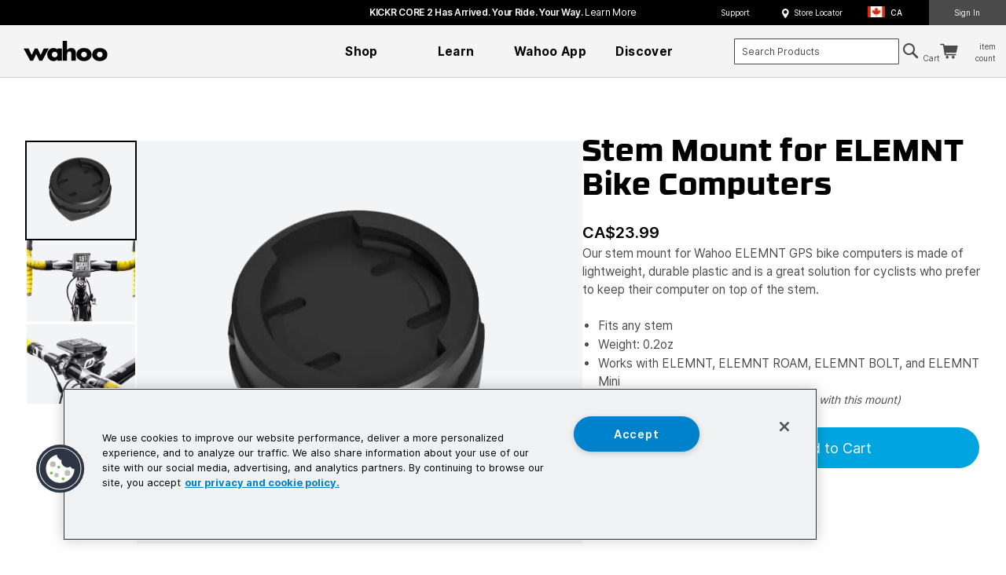

--- FILE ---
content_type: text/html; charset=UTF-8
request_url: https://ca.wahoofitness.com/devices/bike-computers/stem-mount-for-elemnt-bike-computer
body_size: 79645
content:
<!doctype html>
<html lang="en">
    <head prefix="og: http://ogp.me/ns# fb: http://ogp.me/ns/fb# product: http://ogp.me/ns/product#">

            <link rel="preconnect" href="//cdn.dynamicyield.com">
            <link rel="preconnect" href="//st.dynamicyield.com">
            <link rel="preconnect" href="//rcom.dynamicyield.com">
            <link rel="dns-prefetch" href="//cdn.dynamicyield.com">
            <link rel="dns-prefetch" href="//st.dynamicyield.com">
            <link rel="dns-prefetch" href="//rcom.dynamicyield.com">
            
<script nodefer type="text/javascript">// <![CDATA[
                window.DY = window.DY || {};
                DY.recommendationContext = {"type":"PRODUCT","lng":"en_US","data":["WFCC1M2"]};
            // ]]>
            </script>
<script nodefer type="text/javascript">
                var DY_SETTINGS = {
                    "headerName": ("Dyi-Event-Data").toLowerCase(),
                    "currentPage": "catalog_product_view",
                    "pageName": "Stem Mount for ELEMNT Bike Computers",
                    "eventSelectors": {"layered_nav_trigger":".filter-options-content .item a","layered_nav_swatch_trigger":".filter-options-content .swatch-option","product_page_swatch_trigger":".swatch-attribute-options .swatch-option","product_page_attribute_trigger":".swatch-attribute-options .swatch-select","product_page_custom_option_trigger":".product-custom-option","category_page_sort_order_trigger":".sorter-options","category_page_sort_order_switcher_trigger":".sorter-action"}
                };
                
            </script>
<script nodefer class="optanon-category-C0004" type="text/javascript">
                var DY_CUSTOM_STRUCTURE = {
"category_page_filters_type":{"closest":".filter-options-item","0querySelector":".filter-options-title","1innerText":""},
"category_page_filters_price_value":{"removeChildElement":".count","0innerText":"","1trim":"()"},
"category_page_filters_regular_value":{"getChildNode":"0","0textContent":"","1trim":"()"},
"category_page_filters_swatch_value":{"getAttribute":"option-label"},
"category_page_filters_swatch_image_value":{"getAttribute":"option-label"},
"product_page_swatch_type":{"closest":".swatch-attribute","0querySelector":".swatch-attribute-label","1innerText":""},
"product_page_swatch_value":{"innerText":""},
"product_page_swatch_image_value":{"getAttribute":"option-label"},
"product_page_attribute_type":{"closest":".swatch-attribute","0querySelector":".swatch-attribute-label","1innerText":""},
"product_page_attribute_value":{"getSelectedOption":"()","0innerText":"","1trim":"()"},
"product_page_custom_option_type":{"closest":".control","0closest":".field","1querySelector":".label span","2innerText":""},
"product_page_custom_option_value":{"getSelectedOption":"()","0innerText":"","1trim":"()"},
"product_page_custom_option_alt_value":{"closest":".field","0querySelector":".label","1innerText":""},
"category_page_sort_order_by":{"closest":".toolbar-sorter","0querySelector":".sorter-options","1getSelectedOption":"()","2innerText":"","3trim":"()"},
"category_page_sort_order_direction":{"closest":".toolbar-sorter","0querySelector":".sorter-action","1getAttribute":"data-value"},
};</script> 
<script nodefer class="optanon-category-C0004" type="text/javascript" src="//cdn.dynamicyield.com/api/8773589/api_static.js"></script>
<script nodefer class="optanon-category-C0004" type="text/javascript" src="//cdn.dynamicyield.com/api/8773589/api_dynamic.js"></script>
<script nodefer class="optanon-category-C0004" type="text/javascript" src="https://ca.wahoofitness.com/static/version1768260251/frontend/Mercutio/wahoo/en_US/DynamicYield_Integration/js/dy_tracker.min.js"></script>

                <meta charset="utf-8"/><script type="text/javascript">(window.NREUM||(NREUM={})).init={privacy:{cookies_enabled:true},ajax:{deny_list:["bam.nr-data.net"]},feature_flags:["soft_nav"],distributed_tracing:{enabled:true}};(window.NREUM||(NREUM={})).loader_config={agentID:"1120288588",accountID:"1104463",trustKey:"1104463",xpid:"VQcHVVJVCxABVFFSDwIDVVMG",licenseKey:"52276df6f3",applicationID:"1000834377",browserID:"1120288588"};;/*! For license information please see nr-loader-spa-1.308.0.min.js.LICENSE.txt */
(()=>{var e,t,r={384:(e,t,r)=>{"use strict";r.d(t,{NT:()=>a,US:()=>u,Zm:()=>o,bQ:()=>d,dV:()=>c,pV:()=>l});var n=r(6154),i=r(1863),s=r(1910);const a={beacon:"bam.nr-data.net",errorBeacon:"bam.nr-data.net"};function o(){return n.gm.NREUM||(n.gm.NREUM={}),void 0===n.gm.newrelic&&(n.gm.newrelic=n.gm.NREUM),n.gm.NREUM}function c(){let e=o();return e.o||(e.o={ST:n.gm.setTimeout,SI:n.gm.setImmediate||n.gm.setInterval,CT:n.gm.clearTimeout,XHR:n.gm.XMLHttpRequest,REQ:n.gm.Request,EV:n.gm.Event,PR:n.gm.Promise,MO:n.gm.MutationObserver,FETCH:n.gm.fetch,WS:n.gm.WebSocket},(0,s.i)(...Object.values(e.o))),e}function d(e,t){let r=o();r.initializedAgents??={},t.initializedAt={ms:(0,i.t)(),date:new Date},r.initializedAgents[e]=t}function u(e,t){o()[e]=t}function l(){return function(){let e=o();const t=e.info||{};e.info={beacon:a.beacon,errorBeacon:a.errorBeacon,...t}}(),function(){let e=o();const t=e.init||{};e.init={...t}}(),c(),function(){let e=o();const t=e.loader_config||{};e.loader_config={...t}}(),o()}},782:(e,t,r)=>{"use strict";r.d(t,{T:()=>n});const n=r(860).K7.pageViewTiming},860:(e,t,r)=>{"use strict";r.d(t,{$J:()=>u,K7:()=>c,P3:()=>d,XX:()=>i,Yy:()=>o,df:()=>s,qY:()=>n,v4:()=>a});const n="events",i="jserrors",s="browser/blobs",a="rum",o="browser/logs",c={ajax:"ajax",genericEvents:"generic_events",jserrors:i,logging:"logging",metrics:"metrics",pageAction:"page_action",pageViewEvent:"page_view_event",pageViewTiming:"page_view_timing",sessionReplay:"session_replay",sessionTrace:"session_trace",softNav:"soft_navigations",spa:"spa"},d={[c.pageViewEvent]:1,[c.pageViewTiming]:2,[c.metrics]:3,[c.jserrors]:4,[c.spa]:5,[c.ajax]:6,[c.sessionTrace]:7,[c.softNav]:8,[c.sessionReplay]:9,[c.logging]:10,[c.genericEvents]:11},u={[c.pageViewEvent]:a,[c.pageViewTiming]:n,[c.ajax]:n,[c.spa]:n,[c.softNav]:n,[c.metrics]:i,[c.jserrors]:i,[c.sessionTrace]:s,[c.sessionReplay]:s,[c.logging]:o,[c.genericEvents]:"ins"}},944:(e,t,r)=>{"use strict";r.d(t,{R:()=>i});var n=r(3241);function i(e,t){"function"==typeof console.debug&&(console.debug("New Relic Warning: https://github.com/newrelic/newrelic-browser-agent/blob/main/docs/warning-codes.md#".concat(e),t),(0,n.W)({agentIdentifier:null,drained:null,type:"data",name:"warn",feature:"warn",data:{code:e,secondary:t}}))}},993:(e,t,r)=>{"use strict";r.d(t,{A$:()=>s,ET:()=>a,TZ:()=>o,p_:()=>i});var n=r(860);const i={ERROR:"ERROR",WARN:"WARN",INFO:"INFO",DEBUG:"DEBUG",TRACE:"TRACE"},s={OFF:0,ERROR:1,WARN:2,INFO:3,DEBUG:4,TRACE:5},a="log",o=n.K7.logging},1541:(e,t,r)=>{"use strict";r.d(t,{U:()=>i,f:()=>n});const n={MFE:"MFE",BA:"BA"};function i(e,t){if(2!==t?.harvestEndpointVersion)return{};const r=t.agentRef.runtime.appMetadata.agents[0].entityGuid;return e?{"source.id":e.id,"source.name":e.name,"source.type":e.type,"parent.id":e.parent?.id||r,"parent.type":e.parent?.type||n.BA}:{"entity.guid":r,appId:t.agentRef.info.applicationID}}},1687:(e,t,r)=>{"use strict";r.d(t,{Ak:()=>d,Ze:()=>h,x3:()=>u});var n=r(3241),i=r(7836),s=r(3606),a=r(860),o=r(2646);const c={};function d(e,t){const r={staged:!1,priority:a.P3[t]||0};l(e),c[e].get(t)||c[e].set(t,r)}function u(e,t){e&&c[e]&&(c[e].get(t)&&c[e].delete(t),p(e,t,!1),c[e].size&&f(e))}function l(e){if(!e)throw new Error("agentIdentifier required");c[e]||(c[e]=new Map)}function h(e="",t="feature",r=!1){if(l(e),!e||!c[e].get(t)||r)return p(e,t);c[e].get(t).staged=!0,f(e)}function f(e){const t=Array.from(c[e]);t.every(([e,t])=>t.staged)&&(t.sort((e,t)=>e[1].priority-t[1].priority),t.forEach(([t])=>{c[e].delete(t),p(e,t)}))}function p(e,t,r=!0){const a=e?i.ee.get(e):i.ee,c=s.i.handlers;if(!a.aborted&&a.backlog&&c){if((0,n.W)({agentIdentifier:e,type:"lifecycle",name:"drain",feature:t}),r){const e=a.backlog[t],r=c[t];if(r){for(let t=0;e&&t<e.length;++t)g(e[t],r);Object.entries(r).forEach(([e,t])=>{Object.values(t||{}).forEach(t=>{t[0]?.on&&t[0]?.context()instanceof o.y&&t[0].on(e,t[1])})})}}a.isolatedBacklog||delete c[t],a.backlog[t]=null,a.emit("drain-"+t,[])}}function g(e,t){var r=e[1];Object.values(t[r]||{}).forEach(t=>{var r=e[0];if(t[0]===r){var n=t[1],i=e[3],s=e[2];n.apply(i,s)}})}},1738:(e,t,r)=>{"use strict";r.d(t,{U:()=>f,Y:()=>h});var n=r(3241),i=r(9908),s=r(1863),a=r(944),o=r(5701),c=r(3969),d=r(8362),u=r(860),l=r(4261);function h(e,t,r,s){const h=s||r;!h||h[e]&&h[e]!==d.d.prototype[e]||(h[e]=function(){(0,i.p)(c.xV,["API/"+e+"/called"],void 0,u.K7.metrics,r.ee),(0,n.W)({agentIdentifier:r.agentIdentifier,drained:!!o.B?.[r.agentIdentifier],type:"data",name:"api",feature:l.Pl+e,data:{}});try{return t.apply(this,arguments)}catch(e){(0,a.R)(23,e)}})}function f(e,t,r,n,a){const o=e.info;null===r?delete o.jsAttributes[t]:o.jsAttributes[t]=r,(a||null===r)&&(0,i.p)(l.Pl+n,[(0,s.t)(),t,r],void 0,"session",e.ee)}},1741:(e,t,r)=>{"use strict";r.d(t,{W:()=>s});var n=r(944),i=r(4261);class s{#e(e,...t){if(this[e]!==s.prototype[e])return this[e](...t);(0,n.R)(35,e)}addPageAction(e,t){return this.#e(i.hG,e,t)}register(e){return this.#e(i.eY,e)}recordCustomEvent(e,t){return this.#e(i.fF,e,t)}setPageViewName(e,t){return this.#e(i.Fw,e,t)}setCustomAttribute(e,t,r){return this.#e(i.cD,e,t,r)}noticeError(e,t){return this.#e(i.o5,e,t)}setUserId(e,t=!1){return this.#e(i.Dl,e,t)}setApplicationVersion(e){return this.#e(i.nb,e)}setErrorHandler(e){return this.#e(i.bt,e)}addRelease(e,t){return this.#e(i.k6,e,t)}log(e,t){return this.#e(i.$9,e,t)}start(){return this.#e(i.d3)}finished(e){return this.#e(i.BL,e)}recordReplay(){return this.#e(i.CH)}pauseReplay(){return this.#e(i.Tb)}addToTrace(e){return this.#e(i.U2,e)}setCurrentRouteName(e){return this.#e(i.PA,e)}interaction(e){return this.#e(i.dT,e)}wrapLogger(e,t,r){return this.#e(i.Wb,e,t,r)}measure(e,t){return this.#e(i.V1,e,t)}consent(e){return this.#e(i.Pv,e)}}},1863:(e,t,r)=>{"use strict";function n(){return Math.floor(performance.now())}r.d(t,{t:()=>n})},1910:(e,t,r)=>{"use strict";r.d(t,{i:()=>s});var n=r(944);const i=new Map;function s(...e){return e.every(e=>{if(i.has(e))return i.get(e);const t="function"==typeof e?e.toString():"",r=t.includes("[native code]"),s=t.includes("nrWrapper");return r||s||(0,n.R)(64,e?.name||t),i.set(e,r),r})}},2555:(e,t,r)=>{"use strict";r.d(t,{D:()=>o,f:()=>a});var n=r(384),i=r(8122);const s={beacon:n.NT.beacon,errorBeacon:n.NT.errorBeacon,licenseKey:void 0,applicationID:void 0,sa:void 0,queueTime:void 0,applicationTime:void 0,ttGuid:void 0,user:void 0,account:void 0,product:void 0,extra:void 0,jsAttributes:{},userAttributes:void 0,atts:void 0,transactionName:void 0,tNamePlain:void 0};function a(e){try{return!!e.licenseKey&&!!e.errorBeacon&&!!e.applicationID}catch(e){return!1}}const o=e=>(0,i.a)(e,s)},2614:(e,t,r)=>{"use strict";r.d(t,{BB:()=>a,H3:()=>n,g:()=>d,iL:()=>c,tS:()=>o,uh:()=>i,wk:()=>s});const n="NRBA",i="SESSION",s=144e5,a=18e5,o={STARTED:"session-started",PAUSE:"session-pause",RESET:"session-reset",RESUME:"session-resume",UPDATE:"session-update"},c={SAME_TAB:"same-tab",CROSS_TAB:"cross-tab"},d={OFF:0,FULL:1,ERROR:2}},2646:(e,t,r)=>{"use strict";r.d(t,{y:()=>n});class n{constructor(e){this.contextId=e}}},2843:(e,t,r)=>{"use strict";r.d(t,{G:()=>s,u:()=>i});var n=r(3878);function i(e,t=!1,r,i){(0,n.DD)("visibilitychange",function(){if(t)return void("hidden"===document.visibilityState&&e());e(document.visibilityState)},r,i)}function s(e,t,r){(0,n.sp)("pagehide",e,t,r)}},3241:(e,t,r)=>{"use strict";r.d(t,{W:()=>s});var n=r(6154);const i="newrelic";function s(e={}){try{n.gm.dispatchEvent(new CustomEvent(i,{detail:e}))}catch(e){}}},3304:(e,t,r)=>{"use strict";r.d(t,{A:()=>s});var n=r(7836);const i=()=>{const e=new WeakSet;return(t,r)=>{if("object"==typeof r&&null!==r){if(e.has(r))return;e.add(r)}return r}};function s(e){try{return JSON.stringify(e,i())??""}catch(e){try{n.ee.emit("internal-error",[e])}catch(e){}return""}}},3333:(e,t,r)=>{"use strict";r.d(t,{$v:()=>u,TZ:()=>n,Xh:()=>c,Zp:()=>i,kd:()=>d,mq:()=>o,nf:()=>a,qN:()=>s});const n=r(860).K7.genericEvents,i=["auxclick","click","copy","keydown","paste","scrollend"],s=["focus","blur"],a=4,o=1e3,c=2e3,d=["PageAction","UserAction","BrowserPerformance"],u={RESOURCES:"experimental.resources",REGISTER:"register"}},3434:(e,t,r)=>{"use strict";r.d(t,{Jt:()=>s,YM:()=>d});var n=r(7836),i=r(5607);const s="nr@original:".concat(i.W),a=50;var o=Object.prototype.hasOwnProperty,c=!1;function d(e,t){return e||(e=n.ee),r.inPlace=function(e,t,n,i,s){n||(n="");const a="-"===n.charAt(0);for(let o=0;o<t.length;o++){const c=t[o],d=e[c];l(d)||(e[c]=r(d,a?c+n:n,i,c,s))}},r.flag=s,r;function r(t,r,n,c,d){return l(t)?t:(r||(r=""),nrWrapper[s]=t,function(e,t,r){if(Object.defineProperty&&Object.keys)try{return Object.keys(e).forEach(function(r){Object.defineProperty(t,r,{get:function(){return e[r]},set:function(t){return e[r]=t,t}})}),t}catch(e){u([e],r)}for(var n in e)o.call(e,n)&&(t[n]=e[n])}(t,nrWrapper,e),nrWrapper);function nrWrapper(){var s,o,l,h;let f;try{o=this,s=[...arguments],l="function"==typeof n?n(s,o):n||{}}catch(t){u([t,"",[s,o,c],l],e)}i(r+"start",[s,o,c],l,d);const p=performance.now();let g;try{return h=t.apply(o,s),g=performance.now(),h}catch(e){throw g=performance.now(),i(r+"err",[s,o,e],l,d),f=e,f}finally{const e=g-p,t={start:p,end:g,duration:e,isLongTask:e>=a,methodName:c,thrownError:f};t.isLongTask&&i("long-task",[t,o],l,d),i(r+"end",[s,o,h],l,d)}}}function i(r,n,i,s){if(!c||t){var a=c;c=!0;try{e.emit(r,n,i,t,s)}catch(t){u([t,r,n,i],e)}c=a}}}function u(e,t){t||(t=n.ee);try{t.emit("internal-error",e)}catch(e){}}function l(e){return!(e&&"function"==typeof e&&e.apply&&!e[s])}},3606:(e,t,r)=>{"use strict";r.d(t,{i:()=>s});var n=r(9908);s.on=a;var i=s.handlers={};function s(e,t,r,s){a(s||n.d,i,e,t,r)}function a(e,t,r,i,s){s||(s="feature"),e||(e=n.d);var a=t[s]=t[s]||{};(a[r]=a[r]||[]).push([e,i])}},3738:(e,t,r)=>{"use strict";r.d(t,{He:()=>i,Kp:()=>o,Lc:()=>d,Rz:()=>u,TZ:()=>n,bD:()=>s,d3:()=>a,jx:()=>l,sl:()=>h,uP:()=>c});const n=r(860).K7.sessionTrace,i="bstResource",s="resource",a="-start",o="-end",c="fn"+a,d="fn"+o,u="pushState",l=1e3,h=3e4},3785:(e,t,r)=>{"use strict";r.d(t,{R:()=>c,b:()=>d});var n=r(9908),i=r(1863),s=r(860),a=r(3969),o=r(993);function c(e,t,r={},c=o.p_.INFO,d=!0,u,l=(0,i.t)()){(0,n.p)(a.xV,["API/logging/".concat(c.toLowerCase(),"/called")],void 0,s.K7.metrics,e),(0,n.p)(o.ET,[l,t,r,c,d,u],void 0,s.K7.logging,e)}function d(e){return"string"==typeof e&&Object.values(o.p_).some(t=>t===e.toUpperCase().trim())}},3878:(e,t,r)=>{"use strict";function n(e,t){return{capture:e,passive:!1,signal:t}}function i(e,t,r=!1,i){window.addEventListener(e,t,n(r,i))}function s(e,t,r=!1,i){document.addEventListener(e,t,n(r,i))}r.d(t,{DD:()=>s,jT:()=>n,sp:()=>i})},3962:(e,t,r)=>{"use strict";r.d(t,{AM:()=>a,O2:()=>l,OV:()=>s,Qu:()=>h,TZ:()=>c,ih:()=>f,pP:()=>o,t1:()=>u,tC:()=>i,wD:()=>d});var n=r(860);const i=["click","keydown","submit"],s="popstate",a="api",o="initialPageLoad",c=n.K7.softNav,d=5e3,u=500,l={INITIAL_PAGE_LOAD:"",ROUTE_CHANGE:1,UNSPECIFIED:2},h={INTERACTION:1,AJAX:2,CUSTOM_END:3,CUSTOM_TRACER:4},f={IP:"in progress",PF:"pending finish",FIN:"finished",CAN:"cancelled"}},3969:(e,t,r)=>{"use strict";r.d(t,{TZ:()=>n,XG:()=>o,rs:()=>i,xV:()=>a,z_:()=>s});const n=r(860).K7.metrics,i="sm",s="cm",a="storeSupportabilityMetrics",o="storeEventMetrics"},4234:(e,t,r)=>{"use strict";r.d(t,{W:()=>s});var n=r(7836),i=r(1687);class s{constructor(e,t){this.agentIdentifier=e,this.ee=n.ee.get(e),this.featureName=t,this.blocked=!1}deregisterDrain(){(0,i.x3)(this.agentIdentifier,this.featureName)}}},4261:(e,t,r)=>{"use strict";r.d(t,{$9:()=>u,BL:()=>c,CH:()=>p,Dl:()=>R,Fw:()=>w,PA:()=>v,Pl:()=>n,Pv:()=>A,Tb:()=>h,U2:()=>a,V1:()=>E,Wb:()=>T,bt:()=>y,cD:()=>b,d3:()=>x,dT:()=>d,eY:()=>g,fF:()=>f,hG:()=>s,hw:()=>i,k6:()=>o,nb:()=>m,o5:()=>l});const n="api-",i=n+"ixn-",s="addPageAction",a="addToTrace",o="addRelease",c="finished",d="interaction",u="log",l="noticeError",h="pauseReplay",f="recordCustomEvent",p="recordReplay",g="register",m="setApplicationVersion",v="setCurrentRouteName",b="setCustomAttribute",y="setErrorHandler",w="setPageViewName",R="setUserId",x="start",T="wrapLogger",E="measure",A="consent"},5205:(e,t,r)=>{"use strict";r.d(t,{j:()=>S});var n=r(384),i=r(1741);var s=r(2555),a=r(3333);const o=e=>{if(!e||"string"!=typeof e)return!1;try{document.createDocumentFragment().querySelector(e)}catch{return!1}return!0};var c=r(2614),d=r(944),u=r(8122);const l="[data-nr-mask]",h=e=>(0,u.a)(e,(()=>{const e={feature_flags:[],experimental:{allow_registered_children:!1,resources:!1},mask_selector:"*",block_selector:"[data-nr-block]",mask_input_options:{color:!1,date:!1,"datetime-local":!1,email:!1,month:!1,number:!1,range:!1,search:!1,tel:!1,text:!1,time:!1,url:!1,week:!1,textarea:!1,select:!1,password:!0}};return{ajax:{deny_list:void 0,block_internal:!0,enabled:!0,autoStart:!0},api:{get allow_registered_children(){return e.feature_flags.includes(a.$v.REGISTER)||e.experimental.allow_registered_children},set allow_registered_children(t){e.experimental.allow_registered_children=t},duplicate_registered_data:!1},browser_consent_mode:{enabled:!1},distributed_tracing:{enabled:void 0,exclude_newrelic_header:void 0,cors_use_newrelic_header:void 0,cors_use_tracecontext_headers:void 0,allowed_origins:void 0},get feature_flags(){return e.feature_flags},set feature_flags(t){e.feature_flags=t},generic_events:{enabled:!0,autoStart:!0},harvest:{interval:30},jserrors:{enabled:!0,autoStart:!0},logging:{enabled:!0,autoStart:!0},metrics:{enabled:!0,autoStart:!0},obfuscate:void 0,page_action:{enabled:!0},page_view_event:{enabled:!0,autoStart:!0},page_view_timing:{enabled:!0,autoStart:!0},performance:{capture_marks:!1,capture_measures:!1,capture_detail:!0,resources:{get enabled(){return e.feature_flags.includes(a.$v.RESOURCES)||e.experimental.resources},set enabled(t){e.experimental.resources=t},asset_types:[],first_party_domains:[],ignore_newrelic:!0}},privacy:{cookies_enabled:!0},proxy:{assets:void 0,beacon:void 0},session:{expiresMs:c.wk,inactiveMs:c.BB},session_replay:{autoStart:!0,enabled:!1,preload:!1,sampling_rate:10,error_sampling_rate:100,collect_fonts:!1,inline_images:!1,fix_stylesheets:!0,mask_all_inputs:!0,get mask_text_selector(){return e.mask_selector},set mask_text_selector(t){o(t)?e.mask_selector="".concat(t,",").concat(l):""===t||null===t?e.mask_selector=l:(0,d.R)(5,t)},get block_class(){return"nr-block"},get ignore_class(){return"nr-ignore"},get mask_text_class(){return"nr-mask"},get block_selector(){return e.block_selector},set block_selector(t){o(t)?e.block_selector+=",".concat(t):""!==t&&(0,d.R)(6,t)},get mask_input_options(){return e.mask_input_options},set mask_input_options(t){t&&"object"==typeof t?e.mask_input_options={...t,password:!0}:(0,d.R)(7,t)}},session_trace:{enabled:!0,autoStart:!0},soft_navigations:{enabled:!0,autoStart:!0},spa:{enabled:!0,autoStart:!0},ssl:void 0,user_actions:{enabled:!0,elementAttributes:["id","className","tagName","type"]}}})());var f=r(6154),p=r(9324);let g=0;const m={buildEnv:p.F3,distMethod:p.Xs,version:p.xv,originTime:f.WN},v={consented:!1},b={appMetadata:{},get consented(){return this.session?.state?.consent||v.consented},set consented(e){v.consented=e},customTransaction:void 0,denyList:void 0,disabled:!1,harvester:void 0,isolatedBacklog:!1,isRecording:!1,loaderType:void 0,maxBytes:3e4,obfuscator:void 0,onerror:void 0,ptid:void 0,releaseIds:{},session:void 0,timeKeeper:void 0,registeredEntities:[],jsAttributesMetadata:{bytes:0},get harvestCount(){return++g}},y=e=>{const t=(0,u.a)(e,b),r=Object.keys(m).reduce((e,t)=>(e[t]={value:m[t],writable:!1,configurable:!0,enumerable:!0},e),{});return Object.defineProperties(t,r)};var w=r(5701);const R=e=>{const t=e.startsWith("http");e+="/",r.p=t?e:"https://"+e};var x=r(7836),T=r(3241);const E={accountID:void 0,trustKey:void 0,agentID:void 0,licenseKey:void 0,applicationID:void 0,xpid:void 0},A=e=>(0,u.a)(e,E),_=new Set;function S(e,t={},r,a){let{init:o,info:c,loader_config:d,runtime:u={},exposed:l=!0}=t;if(!c){const e=(0,n.pV)();o=e.init,c=e.info,d=e.loader_config}e.init=h(o||{}),e.loader_config=A(d||{}),c.jsAttributes??={},f.bv&&(c.jsAttributes.isWorker=!0),e.info=(0,s.D)(c);const p=e.init,g=[c.beacon,c.errorBeacon];_.has(e.agentIdentifier)||(p.proxy.assets&&(R(p.proxy.assets),g.push(p.proxy.assets)),p.proxy.beacon&&g.push(p.proxy.beacon),e.beacons=[...g],function(e){const t=(0,n.pV)();Object.getOwnPropertyNames(i.W.prototype).forEach(r=>{const n=i.W.prototype[r];if("function"!=typeof n||"constructor"===n)return;let s=t[r];e[r]&&!1!==e.exposed&&"micro-agent"!==e.runtime?.loaderType&&(t[r]=(...t)=>{const n=e[r](...t);return s?s(...t):n})})}(e),(0,n.US)("activatedFeatures",w.B)),u.denyList=[...p.ajax.deny_list||[],...p.ajax.block_internal?g:[]],u.ptid=e.agentIdentifier,u.loaderType=r,e.runtime=y(u),_.has(e.agentIdentifier)||(e.ee=x.ee.get(e.agentIdentifier),e.exposed=l,(0,T.W)({agentIdentifier:e.agentIdentifier,drained:!!w.B?.[e.agentIdentifier],type:"lifecycle",name:"initialize",feature:void 0,data:e.config})),_.add(e.agentIdentifier)}},5270:(e,t,r)=>{"use strict";r.d(t,{Aw:()=>a,SR:()=>s,rF:()=>o});var n=r(384),i=r(7767);function s(e){return!!(0,n.dV)().o.MO&&(0,i.V)(e)&&!0===e?.session_trace.enabled}function a(e){return!0===e?.session_replay.preload&&s(e)}function o(e,t){try{if("string"==typeof t?.type){if("password"===t.type.toLowerCase())return"*".repeat(e?.length||0);if(void 0!==t?.dataset?.nrUnmask||t?.classList?.contains("nr-unmask"))return e}}catch(e){}return"string"==typeof e?e.replace(/[\S]/g,"*"):"*".repeat(e?.length||0)}},5289:(e,t,r)=>{"use strict";r.d(t,{GG:()=>a,Qr:()=>c,sB:()=>o});var n=r(3878),i=r(6389);function s(){return"undefined"==typeof document||"complete"===document.readyState}function a(e,t){if(s())return e();const r=(0,i.J)(e),a=setInterval(()=>{s()&&(clearInterval(a),r())},500);(0,n.sp)("load",r,t)}function o(e){if(s())return e();(0,n.DD)("DOMContentLoaded",e)}function c(e){if(s())return e();(0,n.sp)("popstate",e)}},5607:(e,t,r)=>{"use strict";r.d(t,{W:()=>n});const n=(0,r(9566).bz)()},5701:(e,t,r)=>{"use strict";r.d(t,{B:()=>s,t:()=>a});var n=r(3241);const i=new Set,s={};function a(e,t){const r=t.agentIdentifier;s[r]??={},e&&"object"==typeof e&&(i.has(r)||(t.ee.emit("rumresp",[e]),s[r]=e,i.add(r),(0,n.W)({agentIdentifier:r,loaded:!0,drained:!0,type:"lifecycle",name:"load",feature:void 0,data:e})))}},6154:(e,t,r)=>{"use strict";r.d(t,{OF:()=>d,RI:()=>i,WN:()=>h,bv:()=>s,eN:()=>f,gm:()=>a,lR:()=>l,m:()=>c,mw:()=>o,sb:()=>u});var n=r(1863);const i="undefined"!=typeof window&&!!window.document,s="undefined"!=typeof WorkerGlobalScope&&("undefined"!=typeof self&&self instanceof WorkerGlobalScope&&self.navigator instanceof WorkerNavigator||"undefined"!=typeof globalThis&&globalThis instanceof WorkerGlobalScope&&globalThis.navigator instanceof WorkerNavigator),a=i?window:"undefined"!=typeof WorkerGlobalScope&&("undefined"!=typeof self&&self instanceof WorkerGlobalScope&&self||"undefined"!=typeof globalThis&&globalThis instanceof WorkerGlobalScope&&globalThis),o=Boolean("hidden"===a?.document?.visibilityState),c=""+a?.location,d=/iPad|iPhone|iPod/.test(a.navigator?.userAgent),u=d&&"undefined"==typeof SharedWorker,l=(()=>{const e=a.navigator?.userAgent?.match(/Firefox[/\s](\d+\.\d+)/);return Array.isArray(e)&&e.length>=2?+e[1]:0})(),h=Date.now()-(0,n.t)(),f=()=>"undefined"!=typeof PerformanceNavigationTiming&&a?.performance?.getEntriesByType("navigation")?.[0]?.responseStart},6344:(e,t,r)=>{"use strict";r.d(t,{BB:()=>u,Qb:()=>l,TZ:()=>i,Ug:()=>a,Vh:()=>s,_s:()=>o,bc:()=>d,yP:()=>c});var n=r(2614);const i=r(860).K7.sessionReplay,s="errorDuringReplay",a=.12,o={DomContentLoaded:0,Load:1,FullSnapshot:2,IncrementalSnapshot:3,Meta:4,Custom:5},c={[n.g.ERROR]:15e3,[n.g.FULL]:3e5,[n.g.OFF]:0},d={RESET:{message:"Session was reset",sm:"Reset"},IMPORT:{message:"Recorder failed to import",sm:"Import"},TOO_MANY:{message:"429: Too Many Requests",sm:"Too-Many"},TOO_BIG:{message:"Payload was too large",sm:"Too-Big"},CROSS_TAB:{message:"Session Entity was set to OFF on another tab",sm:"Cross-Tab"},ENTITLEMENTS:{message:"Session Replay is not allowed and will not be started",sm:"Entitlement"}},u=5e3,l={API:"api",RESUME:"resume",SWITCH_TO_FULL:"switchToFull",INITIALIZE:"initialize",PRELOAD:"preload"}},6389:(e,t,r)=>{"use strict";function n(e,t=500,r={}){const n=r?.leading||!1;let i;return(...r)=>{n&&void 0===i&&(e.apply(this,r),i=setTimeout(()=>{i=clearTimeout(i)},t)),n||(clearTimeout(i),i=setTimeout(()=>{e.apply(this,r)},t))}}function i(e){let t=!1;return(...r)=>{t||(t=!0,e.apply(this,r))}}r.d(t,{J:()=>i,s:()=>n})},6630:(e,t,r)=>{"use strict";r.d(t,{T:()=>n});const n=r(860).K7.pageViewEvent},6774:(e,t,r)=>{"use strict";r.d(t,{T:()=>n});const n=r(860).K7.jserrors},7295:(e,t,r)=>{"use strict";r.d(t,{Xv:()=>a,gX:()=>i,iW:()=>s});var n=[];function i(e){if(!e||s(e))return!1;if(0===n.length)return!0;if("*"===n[0].hostname)return!1;for(var t=0;t<n.length;t++){var r=n[t];if(r.hostname.test(e.hostname)&&r.pathname.test(e.pathname))return!1}return!0}function s(e){return void 0===e.hostname}function a(e){if(n=[],e&&e.length)for(var t=0;t<e.length;t++){let r=e[t];if(!r)continue;if("*"===r)return void(n=[{hostname:"*"}]);0===r.indexOf("http://")?r=r.substring(7):0===r.indexOf("https://")&&(r=r.substring(8));const i=r.indexOf("/");let s,a;i>0?(s=r.substring(0,i),a=r.substring(i)):(s=r,a="*");let[c]=s.split(":");n.push({hostname:o(c),pathname:o(a,!0)})}}function o(e,t=!1){const r=e.replace(/[.+?^${}()|[\]\\]/g,e=>"\\"+e).replace(/\*/g,".*?");return new RegExp((t?"^":"")+r+"$")}},7485:(e,t,r)=>{"use strict";r.d(t,{D:()=>i});var n=r(6154);function i(e){if(0===(e||"").indexOf("data:"))return{protocol:"data"};try{const t=new URL(e,location.href),r={port:t.port,hostname:t.hostname,pathname:t.pathname,search:t.search,protocol:t.protocol.slice(0,t.protocol.indexOf(":")),sameOrigin:t.protocol===n.gm?.location?.protocol&&t.host===n.gm?.location?.host};return r.port&&""!==r.port||("http:"===t.protocol&&(r.port="80"),"https:"===t.protocol&&(r.port="443")),r.pathname&&""!==r.pathname?r.pathname.startsWith("/")||(r.pathname="/".concat(r.pathname)):r.pathname="/",r}catch(e){return{}}}},7699:(e,t,r)=>{"use strict";r.d(t,{It:()=>s,KC:()=>o,No:()=>i,qh:()=>a});var n=r(860);const i=16e3,s=1e6,a="SESSION_ERROR",o={[n.K7.logging]:!0,[n.K7.genericEvents]:!1,[n.K7.jserrors]:!1,[n.K7.ajax]:!1}},7767:(e,t,r)=>{"use strict";r.d(t,{V:()=>i});var n=r(6154);const i=e=>n.RI&&!0===e?.privacy.cookies_enabled},7836:(e,t,r)=>{"use strict";r.d(t,{P:()=>o,ee:()=>c});var n=r(384),i=r(8990),s=r(2646),a=r(5607);const o="nr@context:".concat(a.W),c=function e(t,r){var n={},a={},u={},l=!1;try{l=16===r.length&&d.initializedAgents?.[r]?.runtime.isolatedBacklog}catch(e){}var h={on:p,addEventListener:p,removeEventListener:function(e,t){var r=n[e];if(!r)return;for(var i=0;i<r.length;i++)r[i]===t&&r.splice(i,1)},emit:function(e,r,n,i,s){!1!==s&&(s=!0);if(c.aborted&&!i)return;t&&s&&t.emit(e,r,n);var o=f(n);g(e).forEach(e=>{e.apply(o,r)});var d=v()[a[e]];d&&d.push([h,e,r,o]);return o},get:m,listeners:g,context:f,buffer:function(e,t){const r=v();if(t=t||"feature",h.aborted)return;Object.entries(e||{}).forEach(([e,n])=>{a[n]=t,t in r||(r[t]=[])})},abort:function(){h._aborted=!0,Object.keys(h.backlog).forEach(e=>{delete h.backlog[e]})},isBuffering:function(e){return!!v()[a[e]]},debugId:r,backlog:l?{}:t&&"object"==typeof t.backlog?t.backlog:{},isolatedBacklog:l};return Object.defineProperty(h,"aborted",{get:()=>{let e=h._aborted||!1;return e||(t&&(e=t.aborted),e)}}),h;function f(e){return e&&e instanceof s.y?e:e?(0,i.I)(e,o,()=>new s.y(o)):new s.y(o)}function p(e,t){n[e]=g(e).concat(t)}function g(e){return n[e]||[]}function m(t){return u[t]=u[t]||e(h,t)}function v(){return h.backlog}}(void 0,"globalEE"),d=(0,n.Zm)();d.ee||(d.ee=c)},8122:(e,t,r)=>{"use strict";r.d(t,{a:()=>i});var n=r(944);function i(e,t){try{if(!e||"object"!=typeof e)return(0,n.R)(3);if(!t||"object"!=typeof t)return(0,n.R)(4);const r=Object.create(Object.getPrototypeOf(t),Object.getOwnPropertyDescriptors(t)),s=0===Object.keys(r).length?e:r;for(let a in s)if(void 0!==e[a])try{if(null===e[a]){r[a]=null;continue}Array.isArray(e[a])&&Array.isArray(t[a])?r[a]=Array.from(new Set([...e[a],...t[a]])):"object"==typeof e[a]&&"object"==typeof t[a]?r[a]=i(e[a],t[a]):r[a]=e[a]}catch(e){r[a]||(0,n.R)(1,e)}return r}catch(e){(0,n.R)(2,e)}}},8139:(e,t,r)=>{"use strict";r.d(t,{u:()=>h});var n=r(7836),i=r(3434),s=r(8990),a=r(6154);const o={},c=a.gm.XMLHttpRequest,d="addEventListener",u="removeEventListener",l="nr@wrapped:".concat(n.P);function h(e){var t=function(e){return(e||n.ee).get("events")}(e);if(o[t.debugId]++)return t;o[t.debugId]=1;var r=(0,i.YM)(t,!0);function h(e){r.inPlace(e,[d,u],"-",p)}function p(e,t){return e[1]}return"getPrototypeOf"in Object&&(a.RI&&f(document,h),c&&f(c.prototype,h),f(a.gm,h)),t.on(d+"-start",function(e,t){var n=e[1];if(null!==n&&("function"==typeof n||"object"==typeof n)&&"newrelic"!==e[0]){var i=(0,s.I)(n,l,function(){var e={object:function(){if("function"!=typeof n.handleEvent)return;return n.handleEvent.apply(n,arguments)},function:n}[typeof n];return e?r(e,"fn-",null,e.name||"anonymous"):n});this.wrapped=e[1]=i}}),t.on(u+"-start",function(e){e[1]=this.wrapped||e[1]}),t}function f(e,t,...r){let n=e;for(;"object"==typeof n&&!Object.prototype.hasOwnProperty.call(n,d);)n=Object.getPrototypeOf(n);n&&t(n,...r)}},8362:(e,t,r)=>{"use strict";r.d(t,{d:()=>s});var n=r(9566),i=r(1741);class s extends i.W{agentIdentifier=(0,n.LA)(16)}},8374:(e,t,r)=>{r.nc=(()=>{try{return document?.currentScript?.nonce}catch(e){}return""})()},8990:(e,t,r)=>{"use strict";r.d(t,{I:()=>i});var n=Object.prototype.hasOwnProperty;function i(e,t,r){if(n.call(e,t))return e[t];var i=r();if(Object.defineProperty&&Object.keys)try{return Object.defineProperty(e,t,{value:i,writable:!0,enumerable:!1}),i}catch(e){}return e[t]=i,i}},9119:(e,t,r)=>{"use strict";r.d(t,{L:()=>s});var n=/([^?#]*)[^#]*(#[^?]*|$).*/,i=/([^?#]*)().*/;function s(e,t){return e?e.replace(t?n:i,"$1$2"):e}},9300:(e,t,r)=>{"use strict";r.d(t,{T:()=>n});const n=r(860).K7.ajax},9324:(e,t,r)=>{"use strict";r.d(t,{AJ:()=>a,F3:()=>i,Xs:()=>s,Yq:()=>o,xv:()=>n});const n="1.308.0",i="PROD",s="CDN",a="@newrelic/rrweb",o="1.0.1"},9566:(e,t,r)=>{"use strict";r.d(t,{LA:()=>o,ZF:()=>c,bz:()=>a,el:()=>d});var n=r(6154);const i="xxxxxxxx-xxxx-4xxx-yxxx-xxxxxxxxxxxx";function s(e,t){return e?15&e[t]:16*Math.random()|0}function a(){const e=n.gm?.crypto||n.gm?.msCrypto;let t,r=0;return e&&e.getRandomValues&&(t=e.getRandomValues(new Uint8Array(30))),i.split("").map(e=>"x"===e?s(t,r++).toString(16):"y"===e?(3&s()|8).toString(16):e).join("")}function o(e){const t=n.gm?.crypto||n.gm?.msCrypto;let r,i=0;t&&t.getRandomValues&&(r=t.getRandomValues(new Uint8Array(e)));const a=[];for(var o=0;o<e;o++)a.push(s(r,i++).toString(16));return a.join("")}function c(){return o(16)}function d(){return o(32)}},9908:(e,t,r)=>{"use strict";r.d(t,{d:()=>n,p:()=>i});var n=r(7836).ee.get("handle");function i(e,t,r,i,s){s?(s.buffer([e],i),s.emit(e,t,r)):(n.buffer([e],i),n.emit(e,t,r))}}},n={};function i(e){var t=n[e];if(void 0!==t)return t.exports;var s=n[e]={exports:{}};return r[e](s,s.exports,i),s.exports}i.m=r,i.d=(e,t)=>{for(var r in t)i.o(t,r)&&!i.o(e,r)&&Object.defineProperty(e,r,{enumerable:!0,get:t[r]})},i.f={},i.e=e=>Promise.all(Object.keys(i.f).reduce((t,r)=>(i.f[r](e,t),t),[])),i.u=e=>({212:"nr-spa-compressor",249:"nr-spa-recorder",478:"nr-spa"}[e]+"-1.308.0.min.js"),i.o=(e,t)=>Object.prototype.hasOwnProperty.call(e,t),e={},t="NRBA-1.308.0.PROD:",i.l=(r,n,s,a)=>{if(e[r])e[r].push(n);else{var o,c;if(void 0!==s)for(var d=document.getElementsByTagName("script"),u=0;u<d.length;u++){var l=d[u];if(l.getAttribute("src")==r||l.getAttribute("data-webpack")==t+s){o=l;break}}if(!o){c=!0;var h={478:"sha512-RSfSVnmHk59T/uIPbdSE0LPeqcEdF4/+XhfJdBuccH5rYMOEZDhFdtnh6X6nJk7hGpzHd9Ujhsy7lZEz/ORYCQ==",249:"sha512-ehJXhmntm85NSqW4MkhfQqmeKFulra3klDyY0OPDUE+sQ3GokHlPh1pmAzuNy//3j4ac6lzIbmXLvGQBMYmrkg==",212:"sha512-B9h4CR46ndKRgMBcK+j67uSR2RCnJfGefU+A7FrgR/k42ovXy5x/MAVFiSvFxuVeEk/pNLgvYGMp1cBSK/G6Fg=="};(o=document.createElement("script")).charset="utf-8",i.nc&&o.setAttribute("nonce",i.nc),o.setAttribute("data-webpack",t+s),o.src=r,0!==o.src.indexOf(window.location.origin+"/")&&(o.crossOrigin="anonymous"),h[a]&&(o.integrity=h[a])}e[r]=[n];var f=(t,n)=>{o.onerror=o.onload=null,clearTimeout(p);var i=e[r];if(delete e[r],o.parentNode&&o.parentNode.removeChild(o),i&&i.forEach(e=>e(n)),t)return t(n)},p=setTimeout(f.bind(null,void 0,{type:"timeout",target:o}),12e4);o.onerror=f.bind(null,o.onerror),o.onload=f.bind(null,o.onload),c&&document.head.appendChild(o)}},i.r=e=>{"undefined"!=typeof Symbol&&Symbol.toStringTag&&Object.defineProperty(e,Symbol.toStringTag,{value:"Module"}),Object.defineProperty(e,"__esModule",{value:!0})},i.p="https://js-agent.newrelic.com/",(()=>{var e={38:0,788:0};i.f.j=(t,r)=>{var n=i.o(e,t)?e[t]:void 0;if(0!==n)if(n)r.push(n[2]);else{var s=new Promise((r,i)=>n=e[t]=[r,i]);r.push(n[2]=s);var a=i.p+i.u(t),o=new Error;i.l(a,r=>{if(i.o(e,t)&&(0!==(n=e[t])&&(e[t]=void 0),n)){var s=r&&("load"===r.type?"missing":r.type),a=r&&r.target&&r.target.src;o.message="Loading chunk "+t+" failed: ("+s+": "+a+")",o.name="ChunkLoadError",o.type=s,o.request=a,n[1](o)}},"chunk-"+t,t)}};var t=(t,r)=>{var n,s,[a,o,c]=r,d=0;if(a.some(t=>0!==e[t])){for(n in o)i.o(o,n)&&(i.m[n]=o[n]);if(c)c(i)}for(t&&t(r);d<a.length;d++)s=a[d],i.o(e,s)&&e[s]&&e[s][0](),e[s]=0},r=self["webpackChunk:NRBA-1.308.0.PROD"]=self["webpackChunk:NRBA-1.308.0.PROD"]||[];r.forEach(t.bind(null,0)),r.push=t.bind(null,r.push.bind(r))})(),(()=>{"use strict";i(8374);var e=i(8362),t=i(860);const r=Object.values(t.K7);var n=i(5205);var s=i(9908),a=i(1863),o=i(4261),c=i(1738);var d=i(1687),u=i(4234),l=i(5289),h=i(6154),f=i(944),p=i(5270),g=i(7767),m=i(6389),v=i(7699);class b extends u.W{constructor(e,t){super(e.agentIdentifier,t),this.agentRef=e,this.abortHandler=void 0,this.featAggregate=void 0,this.loadedSuccessfully=void 0,this.onAggregateImported=new Promise(e=>{this.loadedSuccessfully=e}),this.deferred=Promise.resolve(),!1===e.init[this.featureName].autoStart?this.deferred=new Promise((t,r)=>{this.ee.on("manual-start-all",(0,m.J)(()=>{(0,d.Ak)(e.agentIdentifier,this.featureName),t()}))}):(0,d.Ak)(e.agentIdentifier,t)}importAggregator(e,t,r={}){if(this.featAggregate)return;const n=async()=>{let n;await this.deferred;try{if((0,g.V)(e.init)){const{setupAgentSession:t}=await i.e(478).then(i.bind(i,8766));n=t(e)}}catch(e){(0,f.R)(20,e),this.ee.emit("internal-error",[e]),(0,s.p)(v.qh,[e],void 0,this.featureName,this.ee)}try{if(!this.#t(this.featureName,n,e.init))return(0,d.Ze)(this.agentIdentifier,this.featureName),void this.loadedSuccessfully(!1);const{Aggregate:i}=await t();this.featAggregate=new i(e,r),e.runtime.harvester.initializedAggregates.push(this.featAggregate),this.loadedSuccessfully(!0)}catch(e){(0,f.R)(34,e),this.abortHandler?.(),(0,d.Ze)(this.agentIdentifier,this.featureName,!0),this.loadedSuccessfully(!1),this.ee&&this.ee.abort()}};h.RI?(0,l.GG)(()=>n(),!0):n()}#t(e,r,n){if(this.blocked)return!1;switch(e){case t.K7.sessionReplay:return(0,p.SR)(n)&&!!r;case t.K7.sessionTrace:return!!r;default:return!0}}}var y=i(6630),w=i(2614),R=i(3241);class x extends b{static featureName=y.T;constructor(e){var t;super(e,y.T),this.setupInspectionEvents(e.agentIdentifier),t=e,(0,c.Y)(o.Fw,function(e,r){"string"==typeof e&&("/"!==e.charAt(0)&&(e="/"+e),t.runtime.customTransaction=(r||"http://custom.transaction")+e,(0,s.p)(o.Pl+o.Fw,[(0,a.t)()],void 0,void 0,t.ee))},t),this.importAggregator(e,()=>i.e(478).then(i.bind(i,2467)))}setupInspectionEvents(e){const t=(t,r)=>{t&&(0,R.W)({agentIdentifier:e,timeStamp:t.timeStamp,loaded:"complete"===t.target.readyState,type:"window",name:r,data:t.target.location+""})};(0,l.sB)(e=>{t(e,"DOMContentLoaded")}),(0,l.GG)(e=>{t(e,"load")}),(0,l.Qr)(e=>{t(e,"navigate")}),this.ee.on(w.tS.UPDATE,(t,r)=>{(0,R.W)({agentIdentifier:e,type:"lifecycle",name:"session",data:r})})}}var T=i(384);class E extends e.d{constructor(e){var t;(super(),h.gm)?(this.features={},(0,T.bQ)(this.agentIdentifier,this),this.desiredFeatures=new Set(e.features||[]),this.desiredFeatures.add(x),(0,n.j)(this,e,e.loaderType||"agent"),t=this,(0,c.Y)(o.cD,function(e,r,n=!1){if("string"==typeof e){if(["string","number","boolean"].includes(typeof r)||null===r)return(0,c.U)(t,e,r,o.cD,n);(0,f.R)(40,typeof r)}else(0,f.R)(39,typeof e)},t),function(e){(0,c.Y)(o.Dl,function(t,r=!1){if("string"!=typeof t&&null!==t)return void(0,f.R)(41,typeof t);const n=e.info.jsAttributes["enduser.id"];r&&null!=n&&n!==t?(0,s.p)(o.Pl+"setUserIdAndResetSession",[t],void 0,"session",e.ee):(0,c.U)(e,"enduser.id",t,o.Dl,!0)},e)}(this),function(e){(0,c.Y)(o.nb,function(t){if("string"==typeof t||null===t)return(0,c.U)(e,"application.version",t,o.nb,!1);(0,f.R)(42,typeof t)},e)}(this),function(e){(0,c.Y)(o.d3,function(){e.ee.emit("manual-start-all")},e)}(this),function(e){(0,c.Y)(o.Pv,function(t=!0){if("boolean"==typeof t){if((0,s.p)(o.Pl+o.Pv,[t],void 0,"session",e.ee),e.runtime.consented=t,t){const t=e.features.page_view_event;t.onAggregateImported.then(e=>{const r=t.featAggregate;e&&!r.sentRum&&r.sendRum()})}}else(0,f.R)(65,typeof t)},e)}(this),this.run()):(0,f.R)(21)}get config(){return{info:this.info,init:this.init,loader_config:this.loader_config,runtime:this.runtime}}get api(){return this}run(){try{const e=function(e){const t={};return r.forEach(r=>{t[r]=!!e[r]?.enabled}),t}(this.init),n=[...this.desiredFeatures];n.sort((e,r)=>t.P3[e.featureName]-t.P3[r.featureName]),n.forEach(r=>{if(!e[r.featureName]&&r.featureName!==t.K7.pageViewEvent)return;if(r.featureName===t.K7.spa)return void(0,f.R)(67);const n=function(e){switch(e){case t.K7.ajax:return[t.K7.jserrors];case t.K7.sessionTrace:return[t.K7.ajax,t.K7.pageViewEvent];case t.K7.sessionReplay:return[t.K7.sessionTrace];case t.K7.pageViewTiming:return[t.K7.pageViewEvent];default:return[]}}(r.featureName).filter(e=>!(e in this.features));n.length>0&&(0,f.R)(36,{targetFeature:r.featureName,missingDependencies:n}),this.features[r.featureName]=new r(this)})}catch(e){(0,f.R)(22,e);for(const e in this.features)this.features[e].abortHandler?.();const t=(0,T.Zm)();delete t.initializedAgents[this.agentIdentifier]?.features,delete this.sharedAggregator;return t.ee.get(this.agentIdentifier).abort(),!1}}}var A=i(2843),_=i(782);class S extends b{static featureName=_.T;constructor(e){super(e,_.T),h.RI&&((0,A.u)(()=>(0,s.p)("docHidden",[(0,a.t)()],void 0,_.T,this.ee),!0),(0,A.G)(()=>(0,s.p)("winPagehide",[(0,a.t)()],void 0,_.T,this.ee)),this.importAggregator(e,()=>i.e(478).then(i.bind(i,9917))))}}var O=i(3969);class I extends b{static featureName=O.TZ;constructor(e){super(e,O.TZ),h.RI&&document.addEventListener("securitypolicyviolation",e=>{(0,s.p)(O.xV,["Generic/CSPViolation/Detected"],void 0,this.featureName,this.ee)}),this.importAggregator(e,()=>i.e(478).then(i.bind(i,6555)))}}var N=i(6774),P=i(3878),k=i(3304);class D{constructor(e,t,r,n,i){this.name="UncaughtError",this.message="string"==typeof e?e:(0,k.A)(e),this.sourceURL=t,this.line=r,this.column=n,this.__newrelic=i}}function C(e){return M(e)?e:new D(void 0!==e?.message?e.message:e,e?.filename||e?.sourceURL,e?.lineno||e?.line,e?.colno||e?.col,e?.__newrelic,e?.cause)}function j(e){const t="Unhandled Promise Rejection: ";if(!e?.reason)return;if(M(e.reason)){try{e.reason.message.startsWith(t)||(e.reason.message=t+e.reason.message)}catch(e){}return C(e.reason)}const r=C(e.reason);return(r.message||"").startsWith(t)||(r.message=t+r.message),r}function L(e){if(e.error instanceof SyntaxError&&!/:\d+$/.test(e.error.stack?.trim())){const t=new D(e.message,e.filename,e.lineno,e.colno,e.error.__newrelic,e.cause);return t.name=SyntaxError.name,t}return M(e.error)?e.error:C(e)}function M(e){return e instanceof Error&&!!e.stack}function H(e,r,n,i,o=(0,a.t)()){"string"==typeof e&&(e=new Error(e)),(0,s.p)("err",[e,o,!1,r,n.runtime.isRecording,void 0,i],void 0,t.K7.jserrors,n.ee),(0,s.p)("uaErr",[],void 0,t.K7.genericEvents,n.ee)}var B=i(1541),K=i(993),W=i(3785);function U(e,{customAttributes:t={},level:r=K.p_.INFO}={},n,i,s=(0,a.t)()){(0,W.R)(n.ee,e,t,r,!1,i,s)}function F(e,r,n,i,c=(0,a.t)()){(0,s.p)(o.Pl+o.hG,[c,e,r,i],void 0,t.K7.genericEvents,n.ee)}function V(e,r,n,i,c=(0,a.t)()){const{start:d,end:u,customAttributes:l}=r||{},h={customAttributes:l||{}};if("object"!=typeof h.customAttributes||"string"!=typeof e||0===e.length)return void(0,f.R)(57);const p=(e,t)=>null==e?t:"number"==typeof e?e:e instanceof PerformanceMark?e.startTime:Number.NaN;if(h.start=p(d,0),h.end=p(u,c),Number.isNaN(h.start)||Number.isNaN(h.end))(0,f.R)(57);else{if(h.duration=h.end-h.start,!(h.duration<0))return(0,s.p)(o.Pl+o.V1,[h,e,i],void 0,t.K7.genericEvents,n.ee),h;(0,f.R)(58)}}function G(e,r={},n,i,c=(0,a.t)()){(0,s.p)(o.Pl+o.fF,[c,e,r,i],void 0,t.K7.genericEvents,n.ee)}function z(e){(0,c.Y)(o.eY,function(t){return Y(e,t)},e)}function Y(e,r,n){(0,f.R)(54,"newrelic.register"),r||={},r.type=B.f.MFE,r.licenseKey||=e.info.licenseKey,r.blocked=!1,r.parent=n||{},Array.isArray(r.tags)||(r.tags=[]);const i={};r.tags.forEach(e=>{"name"!==e&&"id"!==e&&(i["source.".concat(e)]=!0)}),r.isolated??=!0;let o=()=>{};const c=e.runtime.registeredEntities;if(!r.isolated){const e=c.find(({metadata:{target:{id:e}}})=>e===r.id&&!r.isolated);if(e)return e}const d=e=>{r.blocked=!0,o=e};function u(e){return"string"==typeof e&&!!e.trim()&&e.trim().length<501||"number"==typeof e}e.init.api.allow_registered_children||d((0,m.J)(()=>(0,f.R)(55))),u(r.id)&&u(r.name)||d((0,m.J)(()=>(0,f.R)(48,r)));const l={addPageAction:(t,n={})=>g(F,[t,{...i,...n},e],r),deregister:()=>{d((0,m.J)(()=>(0,f.R)(68)))},log:(t,n={})=>g(U,[t,{...n,customAttributes:{...i,...n.customAttributes||{}}},e],r),measure:(t,n={})=>g(V,[t,{...n,customAttributes:{...i,...n.customAttributes||{}}},e],r),noticeError:(t,n={})=>g(H,[t,{...i,...n},e],r),register:(t={})=>g(Y,[e,t],l.metadata.target),recordCustomEvent:(t,n={})=>g(G,[t,{...i,...n},e],r),setApplicationVersion:e=>p("application.version",e),setCustomAttribute:(e,t)=>p(e,t),setUserId:e=>p("enduser.id",e),metadata:{customAttributes:i,target:r}},h=()=>(r.blocked&&o(),r.blocked);h()||c.push(l);const p=(e,t)=>{h()||(i[e]=t)},g=(r,n,i)=>{if(h())return;const o=(0,a.t)();(0,s.p)(O.xV,["API/register/".concat(r.name,"/called")],void 0,t.K7.metrics,e.ee);try{if(e.init.api.duplicate_registered_data&&"register"!==r.name){let e=n;if(n[1]instanceof Object){const t={"child.id":i.id,"child.type":i.type};e="customAttributes"in n[1]?[n[0],{...n[1],customAttributes:{...n[1].customAttributes,...t}},...n.slice(2)]:[n[0],{...n[1],...t},...n.slice(2)]}r(...e,void 0,o)}return r(...n,i,o)}catch(e){(0,f.R)(50,e)}};return l}class Z extends b{static featureName=N.T;constructor(e){var t;super(e,N.T),t=e,(0,c.Y)(o.o5,(e,r)=>H(e,r,t),t),function(e){(0,c.Y)(o.bt,function(t){e.runtime.onerror=t},e)}(e),function(e){let t=0;(0,c.Y)(o.k6,function(e,r){++t>10||(this.runtime.releaseIds[e.slice(-200)]=(""+r).slice(-200))},e)}(e),z(e);try{this.removeOnAbort=new AbortController}catch(e){}this.ee.on("internal-error",(t,r)=>{this.abortHandler&&(0,s.p)("ierr",[C(t),(0,a.t)(),!0,{},e.runtime.isRecording,r],void 0,this.featureName,this.ee)}),h.gm.addEventListener("unhandledrejection",t=>{this.abortHandler&&(0,s.p)("err",[j(t),(0,a.t)(),!1,{unhandledPromiseRejection:1},e.runtime.isRecording],void 0,this.featureName,this.ee)},(0,P.jT)(!1,this.removeOnAbort?.signal)),h.gm.addEventListener("error",t=>{this.abortHandler&&(0,s.p)("err",[L(t),(0,a.t)(),!1,{},e.runtime.isRecording],void 0,this.featureName,this.ee)},(0,P.jT)(!1,this.removeOnAbort?.signal)),this.abortHandler=this.#r,this.importAggregator(e,()=>i.e(478).then(i.bind(i,2176)))}#r(){this.removeOnAbort?.abort(),this.abortHandler=void 0}}var q=i(8990);let X=1;function J(e){const t=typeof e;return!e||"object"!==t&&"function"!==t?-1:e===h.gm?0:(0,q.I)(e,"nr@id",function(){return X++})}function Q(e){if("string"==typeof e&&e.length)return e.length;if("object"==typeof e){if("undefined"!=typeof ArrayBuffer&&e instanceof ArrayBuffer&&e.byteLength)return e.byteLength;if("undefined"!=typeof Blob&&e instanceof Blob&&e.size)return e.size;if(!("undefined"!=typeof FormData&&e instanceof FormData))try{return(0,k.A)(e).length}catch(e){return}}}var ee=i(8139),te=i(7836),re=i(3434);const ne={},ie=["open","send"];function se(e){var t=e||te.ee;const r=function(e){return(e||te.ee).get("xhr")}(t);if(void 0===h.gm.XMLHttpRequest)return r;if(ne[r.debugId]++)return r;ne[r.debugId]=1,(0,ee.u)(t);var n=(0,re.YM)(r),i=h.gm.XMLHttpRequest,s=h.gm.MutationObserver,a=h.gm.Promise,o=h.gm.setInterval,c="readystatechange",d=["onload","onerror","onabort","onloadstart","onloadend","onprogress","ontimeout"],u=[],l=h.gm.XMLHttpRequest=function(e){const t=new i(e),s=r.context(t);try{r.emit("new-xhr",[t],s),t.addEventListener(c,(a=s,function(){var e=this;e.readyState>3&&!a.resolved&&(a.resolved=!0,r.emit("xhr-resolved",[],e)),n.inPlace(e,d,"fn-",y)}),(0,P.jT)(!1))}catch(e){(0,f.R)(15,e);try{r.emit("internal-error",[e])}catch(e){}}var a;return t};function p(e,t){n.inPlace(t,["onreadystatechange"],"fn-",y)}if(function(e,t){for(var r in e)t[r]=e[r]}(i,l),l.prototype=i.prototype,n.inPlace(l.prototype,ie,"-xhr-",y),r.on("send-xhr-start",function(e,t){p(e,t),function(e){u.push(e),s&&(g?g.then(b):o?o(b):(m=-m,v.data=m))}(t)}),r.on("open-xhr-start",p),s){var g=a&&a.resolve();if(!o&&!a){var m=1,v=document.createTextNode(m);new s(b).observe(v,{characterData:!0})}}else t.on("fn-end",function(e){e[0]&&e[0].type===c||b()});function b(){for(var e=0;e<u.length;e++)p(0,u[e]);u.length&&(u=[])}function y(e,t){return t}return r}var ae="fetch-",oe=ae+"body-",ce=["arrayBuffer","blob","json","text","formData"],de=h.gm.Request,ue=h.gm.Response,le="prototype";const he={};function fe(e){const t=function(e){return(e||te.ee).get("fetch")}(e);if(!(de&&ue&&h.gm.fetch))return t;if(he[t.debugId]++)return t;function r(e,r,n){var i=e[r];"function"==typeof i&&(e[r]=function(){var e,r=[...arguments],s={};t.emit(n+"before-start",[r],s),s[te.P]&&s[te.P].dt&&(e=s[te.P].dt);var a=i.apply(this,r);return t.emit(n+"start",[r,e],a),a.then(function(e){return t.emit(n+"end",[null,e],a),e},function(e){throw t.emit(n+"end",[e],a),e})})}return he[t.debugId]=1,ce.forEach(e=>{r(de[le],e,oe),r(ue[le],e,oe)}),r(h.gm,"fetch",ae),t.on(ae+"end",function(e,r){var n=this;if(r){var i=r.headers.get("content-length");null!==i&&(n.rxSize=i),t.emit(ae+"done",[null,r],n)}else t.emit(ae+"done",[e],n)}),t}var pe=i(7485),ge=i(9566);class me{constructor(e){this.agentRef=e}generateTracePayload(e){const t=this.agentRef.loader_config;if(!this.shouldGenerateTrace(e)||!t)return null;var r=(t.accountID||"").toString()||null,n=(t.agentID||"").toString()||null,i=(t.trustKey||"").toString()||null;if(!r||!n)return null;var s=(0,ge.ZF)(),a=(0,ge.el)(),o=Date.now(),c={spanId:s,traceId:a,timestamp:o};return(e.sameOrigin||this.isAllowedOrigin(e)&&this.useTraceContextHeadersForCors())&&(c.traceContextParentHeader=this.generateTraceContextParentHeader(s,a),c.traceContextStateHeader=this.generateTraceContextStateHeader(s,o,r,n,i)),(e.sameOrigin&&!this.excludeNewrelicHeader()||!e.sameOrigin&&this.isAllowedOrigin(e)&&this.useNewrelicHeaderForCors())&&(c.newrelicHeader=this.generateTraceHeader(s,a,o,r,n,i)),c}generateTraceContextParentHeader(e,t){return"00-"+t+"-"+e+"-01"}generateTraceContextStateHeader(e,t,r,n,i){return i+"@nr=0-1-"+r+"-"+n+"-"+e+"----"+t}generateTraceHeader(e,t,r,n,i,s){if(!("function"==typeof h.gm?.btoa))return null;var a={v:[0,1],d:{ty:"Browser",ac:n,ap:i,id:e,tr:t,ti:r}};return s&&n!==s&&(a.d.tk=s),btoa((0,k.A)(a))}shouldGenerateTrace(e){return this.agentRef.init?.distributed_tracing?.enabled&&this.isAllowedOrigin(e)}isAllowedOrigin(e){var t=!1;const r=this.agentRef.init?.distributed_tracing;if(e.sameOrigin)t=!0;else if(r?.allowed_origins instanceof Array)for(var n=0;n<r.allowed_origins.length;n++){var i=(0,pe.D)(r.allowed_origins[n]);if(e.hostname===i.hostname&&e.protocol===i.protocol&&e.port===i.port){t=!0;break}}return t}excludeNewrelicHeader(){var e=this.agentRef.init?.distributed_tracing;return!!e&&!!e.exclude_newrelic_header}useNewrelicHeaderForCors(){var e=this.agentRef.init?.distributed_tracing;return!!e&&!1!==e.cors_use_newrelic_header}useTraceContextHeadersForCors(){var e=this.agentRef.init?.distributed_tracing;return!!e&&!!e.cors_use_tracecontext_headers}}var ve=i(9300),be=i(7295);function ye(e){return"string"==typeof e?e:e instanceof(0,T.dV)().o.REQ?e.url:h.gm?.URL&&e instanceof URL?e.href:void 0}var we=["load","error","abort","timeout"],Re=we.length,xe=(0,T.dV)().o.REQ,Te=(0,T.dV)().o.XHR;const Ee="X-NewRelic-App-Data";class Ae extends b{static featureName=ve.T;constructor(e){super(e,ve.T),this.dt=new me(e),this.handler=(e,t,r,n)=>(0,s.p)(e,t,r,n,this.ee);try{const e={xmlhttprequest:"xhr",fetch:"fetch",beacon:"beacon"};h.gm?.performance?.getEntriesByType("resource").forEach(r=>{if(r.initiatorType in e&&0!==r.responseStatus){const n={status:r.responseStatus},i={rxSize:r.transferSize,duration:Math.floor(r.duration),cbTime:0};_e(n,r.name),this.handler("xhr",[n,i,r.startTime,r.responseEnd,e[r.initiatorType]],void 0,t.K7.ajax)}})}catch(e){}fe(this.ee),se(this.ee),function(e,r,n,i){function o(e){var t=this;t.totalCbs=0,t.called=0,t.cbTime=0,t.end=T,t.ended=!1,t.xhrGuids={},t.lastSize=null,t.loadCaptureCalled=!1,t.params=this.params||{},t.metrics=this.metrics||{},t.latestLongtaskEnd=0,e.addEventListener("load",function(r){E(t,e)},(0,P.jT)(!1)),h.lR||e.addEventListener("progress",function(e){t.lastSize=e.loaded},(0,P.jT)(!1))}function c(e){this.params={method:e[0]},_e(this,e[1]),this.metrics={}}function d(t,r){e.loader_config.xpid&&this.sameOrigin&&r.setRequestHeader("X-NewRelic-ID",e.loader_config.xpid);var n=i.generateTracePayload(this.parsedOrigin);if(n){var s=!1;n.newrelicHeader&&(r.setRequestHeader("newrelic",n.newrelicHeader),s=!0),n.traceContextParentHeader&&(r.setRequestHeader("traceparent",n.traceContextParentHeader),n.traceContextStateHeader&&r.setRequestHeader("tracestate",n.traceContextStateHeader),s=!0),s&&(this.dt=n)}}function u(e,t){var n=this.metrics,i=e[0],s=this;if(n&&i){var o=Q(i);o&&(n.txSize=o)}this.startTime=(0,a.t)(),this.body=i,this.listener=function(e){try{"abort"!==e.type||s.loadCaptureCalled||(s.params.aborted=!0),("load"!==e.type||s.called===s.totalCbs&&(s.onloadCalled||"function"!=typeof t.onload)&&"function"==typeof s.end)&&s.end(t)}catch(e){try{r.emit("internal-error",[e])}catch(e){}}};for(var c=0;c<Re;c++)t.addEventListener(we[c],this.listener,(0,P.jT)(!1))}function l(e,t,r){this.cbTime+=e,t?this.onloadCalled=!0:this.called+=1,this.called!==this.totalCbs||!this.onloadCalled&&"function"==typeof r.onload||"function"!=typeof this.end||this.end(r)}function f(e,t){var r=""+J(e)+!!t;this.xhrGuids&&!this.xhrGuids[r]&&(this.xhrGuids[r]=!0,this.totalCbs+=1)}function p(e,t){var r=""+J(e)+!!t;this.xhrGuids&&this.xhrGuids[r]&&(delete this.xhrGuids[r],this.totalCbs-=1)}function g(){this.endTime=(0,a.t)()}function m(e,t){t instanceof Te&&"load"===e[0]&&r.emit("xhr-load-added",[e[1],e[2]],t)}function v(e,t){t instanceof Te&&"load"===e[0]&&r.emit("xhr-load-removed",[e[1],e[2]],t)}function b(e,t,r){t instanceof Te&&("onload"===r&&(this.onload=!0),("load"===(e[0]&&e[0].type)||this.onload)&&(this.xhrCbStart=(0,a.t)()))}function y(e,t){this.xhrCbStart&&r.emit("xhr-cb-time",[(0,a.t)()-this.xhrCbStart,this.onload,t],t)}function w(e){var t,r=e[1]||{};if("string"==typeof e[0]?0===(t=e[0]).length&&h.RI&&(t=""+h.gm.location.href):e[0]&&e[0].url?t=e[0].url:h.gm?.URL&&e[0]&&e[0]instanceof URL?t=e[0].href:"function"==typeof e[0].toString&&(t=e[0].toString()),"string"==typeof t&&0!==t.length){t&&(this.parsedOrigin=(0,pe.D)(t),this.sameOrigin=this.parsedOrigin.sameOrigin);var n=i.generateTracePayload(this.parsedOrigin);if(n&&(n.newrelicHeader||n.traceContextParentHeader))if(e[0]&&e[0].headers)o(e[0].headers,n)&&(this.dt=n);else{var s={};for(var a in r)s[a]=r[a];s.headers=new Headers(r.headers||{}),o(s.headers,n)&&(this.dt=n),e.length>1?e[1]=s:e.push(s)}}function o(e,t){var r=!1;return t.newrelicHeader&&(e.set("newrelic",t.newrelicHeader),r=!0),t.traceContextParentHeader&&(e.set("traceparent",t.traceContextParentHeader),t.traceContextStateHeader&&e.set("tracestate",t.traceContextStateHeader),r=!0),r}}function R(e,t){this.params={},this.metrics={},this.startTime=(0,a.t)(),this.dt=t,e.length>=1&&(this.target=e[0]),e.length>=2&&(this.opts=e[1]);var r=this.opts||{},n=this.target;_e(this,ye(n));var i=(""+(n&&n instanceof xe&&n.method||r.method||"GET")).toUpperCase();this.params.method=i,this.body=r.body,this.txSize=Q(r.body)||0}function x(e,r){if(this.endTime=(0,a.t)(),this.params||(this.params={}),(0,be.iW)(this.params))return;let i;this.params.status=r?r.status:0,"string"==typeof this.rxSize&&this.rxSize.length>0&&(i=+this.rxSize);const s={txSize:this.txSize,rxSize:i,duration:(0,a.t)()-this.startTime};n("xhr",[this.params,s,this.startTime,this.endTime,"fetch"],this,t.K7.ajax)}function T(e){const r=this.params,i=this.metrics;if(!this.ended){this.ended=!0;for(let t=0;t<Re;t++)e.removeEventListener(we[t],this.listener,!1);r.aborted||(0,be.iW)(r)||(i.duration=(0,a.t)()-this.startTime,this.loadCaptureCalled||4!==e.readyState?null==r.status&&(r.status=0):E(this,e),i.cbTime=this.cbTime,n("xhr",[r,i,this.startTime,this.endTime,"xhr"],this,t.K7.ajax))}}function E(e,n){e.params.status=n.status;var i=function(e,t){var r=e.responseType;return"json"===r&&null!==t?t:"arraybuffer"===r||"blob"===r||"json"===r?Q(e.response):"text"===r||""===r||void 0===r?Q(e.responseText):void 0}(n,e.lastSize);if(i&&(e.metrics.rxSize=i),e.sameOrigin&&n.getAllResponseHeaders().indexOf(Ee)>=0){var a=n.getResponseHeader(Ee);a&&((0,s.p)(O.rs,["Ajax/CrossApplicationTracing/Header/Seen"],void 0,t.K7.metrics,r),e.params.cat=a.split(", ").pop())}e.loadCaptureCalled=!0}r.on("new-xhr",o),r.on("open-xhr-start",c),r.on("open-xhr-end",d),r.on("send-xhr-start",u),r.on("xhr-cb-time",l),r.on("xhr-load-added",f),r.on("xhr-load-removed",p),r.on("xhr-resolved",g),r.on("addEventListener-end",m),r.on("removeEventListener-end",v),r.on("fn-end",y),r.on("fetch-before-start",w),r.on("fetch-start",R),r.on("fn-start",b),r.on("fetch-done",x)}(e,this.ee,this.handler,this.dt),this.importAggregator(e,()=>i.e(478).then(i.bind(i,3845)))}}function _e(e,t){var r=(0,pe.D)(t),n=e.params||e;n.hostname=r.hostname,n.port=r.port,n.protocol=r.protocol,n.host=r.hostname+":"+r.port,n.pathname=r.pathname,e.parsedOrigin=r,e.sameOrigin=r.sameOrigin}const Se={},Oe=["pushState","replaceState"];function Ie(e){const t=function(e){return(e||te.ee).get("history")}(e);return!h.RI||Se[t.debugId]++||(Se[t.debugId]=1,(0,re.YM)(t).inPlace(window.history,Oe,"-")),t}var Ne=i(3738);function Pe(e){(0,c.Y)(o.BL,function(r=Date.now()){const n=r-h.WN;n<0&&(0,f.R)(62,r),(0,s.p)(O.XG,[o.BL,{time:n}],void 0,t.K7.metrics,e.ee),e.addToTrace({name:o.BL,start:r,origin:"nr"}),(0,s.p)(o.Pl+o.hG,[n,o.BL],void 0,t.K7.genericEvents,e.ee)},e)}const{He:ke,bD:De,d3:Ce,Kp:je,TZ:Le,Lc:Me,uP:He,Rz:Be}=Ne;class Ke extends b{static featureName=Le;constructor(e){var r;super(e,Le),r=e,(0,c.Y)(o.U2,function(e){if(!(e&&"object"==typeof e&&e.name&&e.start))return;const n={n:e.name,s:e.start-h.WN,e:(e.end||e.start)-h.WN,o:e.origin||"",t:"api"};n.s<0||n.e<0||n.e<n.s?(0,f.R)(61,{start:n.s,end:n.e}):(0,s.p)("bstApi",[n],void 0,t.K7.sessionTrace,r.ee)},r),Pe(e);if(!(0,g.V)(e.init))return void this.deregisterDrain();const n=this.ee;let d;Ie(n),this.eventsEE=(0,ee.u)(n),this.eventsEE.on(He,function(e,t){this.bstStart=(0,a.t)()}),this.eventsEE.on(Me,function(e,r){(0,s.p)("bst",[e[0],r,this.bstStart,(0,a.t)()],void 0,t.K7.sessionTrace,n)}),n.on(Be+Ce,function(e){this.time=(0,a.t)(),this.startPath=location.pathname+location.hash}),n.on(Be+je,function(e){(0,s.p)("bstHist",[location.pathname+location.hash,this.startPath,this.time],void 0,t.K7.sessionTrace,n)});try{d=new PerformanceObserver(e=>{const r=e.getEntries();(0,s.p)(ke,[r],void 0,t.K7.sessionTrace,n)}),d.observe({type:De,buffered:!0})}catch(e){}this.importAggregator(e,()=>i.e(478).then(i.bind(i,6974)),{resourceObserver:d})}}var We=i(6344);class Ue extends b{static featureName=We.TZ;#n;recorder;constructor(e){var r;let n;super(e,We.TZ),r=e,(0,c.Y)(o.CH,function(){(0,s.p)(o.CH,[],void 0,t.K7.sessionReplay,r.ee)},r),function(e){(0,c.Y)(o.Tb,function(){(0,s.p)(o.Tb,[],void 0,t.K7.sessionReplay,e.ee)},e)}(e);try{n=JSON.parse(localStorage.getItem("".concat(w.H3,"_").concat(w.uh)))}catch(e){}(0,p.SR)(e.init)&&this.ee.on(o.CH,()=>this.#i()),this.#s(n)&&this.importRecorder().then(e=>{e.startRecording(We.Qb.PRELOAD,n?.sessionReplayMode)}),this.importAggregator(this.agentRef,()=>i.e(478).then(i.bind(i,6167)),this),this.ee.on("err",e=>{this.blocked||this.agentRef.runtime.isRecording&&(this.errorNoticed=!0,(0,s.p)(We.Vh,[e],void 0,this.featureName,this.ee))})}#s(e){return e&&(e.sessionReplayMode===w.g.FULL||e.sessionReplayMode===w.g.ERROR)||(0,p.Aw)(this.agentRef.init)}importRecorder(){return this.recorder?Promise.resolve(this.recorder):(this.#n??=Promise.all([i.e(478),i.e(249)]).then(i.bind(i,4866)).then(({Recorder:e})=>(this.recorder=new e(this),this.recorder)).catch(e=>{throw this.ee.emit("internal-error",[e]),this.blocked=!0,e}),this.#n)}#i(){this.blocked||(this.featAggregate?this.featAggregate.mode!==w.g.FULL&&this.featAggregate.initializeRecording(w.g.FULL,!0,We.Qb.API):this.importRecorder().then(()=>{this.recorder.startRecording(We.Qb.API,w.g.FULL)}))}}var Fe=i(3962);class Ve extends b{static featureName=Fe.TZ;constructor(e){if(super(e,Fe.TZ),function(e){const r=e.ee.get("tracer");function n(){}(0,c.Y)(o.dT,function(e){return(new n).get("object"==typeof e?e:{})},e);const i=n.prototype={createTracer:function(n,i){var o={},c=this,d="function"==typeof i;return(0,s.p)(O.xV,["API/createTracer/called"],void 0,t.K7.metrics,e.ee),function(){if(r.emit((d?"":"no-")+"fn-start",[(0,a.t)(),c,d],o),d)try{return i.apply(this,arguments)}catch(e){const t="string"==typeof e?new Error(e):e;throw r.emit("fn-err",[arguments,this,t],o),t}finally{r.emit("fn-end",[(0,a.t)()],o)}}}};["actionText","setName","setAttribute","save","ignore","onEnd","getContext","end","get"].forEach(r=>{c.Y.apply(this,[r,function(){return(0,s.p)(o.hw+r,[performance.now(),...arguments],this,t.K7.softNav,e.ee),this},e,i])}),(0,c.Y)(o.PA,function(){(0,s.p)(o.hw+"routeName",[performance.now(),...arguments],void 0,t.K7.softNav,e.ee)},e)}(e),!h.RI||!(0,T.dV)().o.MO)return;const r=Ie(this.ee);try{this.removeOnAbort=new AbortController}catch(e){}Fe.tC.forEach(e=>{(0,P.sp)(e,e=>{l(e)},!0,this.removeOnAbort?.signal)});const n=()=>(0,s.p)("newURL",[(0,a.t)(),""+window.location],void 0,this.featureName,this.ee);r.on("pushState-end",n),r.on("replaceState-end",n),(0,P.sp)(Fe.OV,e=>{l(e),(0,s.p)("newURL",[e.timeStamp,""+window.location],void 0,this.featureName,this.ee)},!0,this.removeOnAbort?.signal);let d=!1;const u=new((0,T.dV)().o.MO)((e,t)=>{d||(d=!0,requestAnimationFrame(()=>{(0,s.p)("newDom",[(0,a.t)()],void 0,this.featureName,this.ee),d=!1}))}),l=(0,m.s)(e=>{"loading"!==document.readyState&&((0,s.p)("newUIEvent",[e],void 0,this.featureName,this.ee),u.observe(document.body,{attributes:!0,childList:!0,subtree:!0,characterData:!0}))},100,{leading:!0});this.abortHandler=function(){this.removeOnAbort?.abort(),u.disconnect(),this.abortHandler=void 0},this.importAggregator(e,()=>i.e(478).then(i.bind(i,4393)),{domObserver:u})}}var Ge=i(3333),ze=i(9119);const Ye={},Ze=new Set;function qe(e){return"string"==typeof e?{type:"string",size:(new TextEncoder).encode(e).length}:e instanceof ArrayBuffer?{type:"ArrayBuffer",size:e.byteLength}:e instanceof Blob?{type:"Blob",size:e.size}:e instanceof DataView?{type:"DataView",size:e.byteLength}:ArrayBuffer.isView(e)?{type:"TypedArray",size:e.byteLength}:{type:"unknown",size:0}}class Xe{constructor(e,t){this.timestamp=(0,a.t)(),this.currentUrl=(0,ze.L)(window.location.href),this.socketId=(0,ge.LA)(8),this.requestedUrl=(0,ze.L)(e),this.requestedProtocols=Array.isArray(t)?t.join(","):t||"",this.openedAt=void 0,this.protocol=void 0,this.extensions=void 0,this.binaryType=void 0,this.messageOrigin=void 0,this.messageCount=0,this.messageBytes=0,this.messageBytesMin=0,this.messageBytesMax=0,this.messageTypes=void 0,this.sendCount=0,this.sendBytes=0,this.sendBytesMin=0,this.sendBytesMax=0,this.sendTypes=void 0,this.closedAt=void 0,this.closeCode=void 0,this.closeReason="unknown",this.closeWasClean=void 0,this.connectedDuration=0,this.hasErrors=void 0}}class $e extends b{static featureName=Ge.TZ;constructor(e){super(e,Ge.TZ);const r=e.init.feature_flags.includes("websockets"),n=[e.init.page_action.enabled,e.init.performance.capture_marks,e.init.performance.capture_measures,e.init.performance.resources.enabled,e.init.user_actions.enabled,r];var d;let u,l;if(d=e,(0,c.Y)(o.hG,(e,t)=>F(e,t,d),d),function(e){(0,c.Y)(o.fF,(t,r)=>G(t,r,e),e)}(e),Pe(e),z(e),function(e){(0,c.Y)(o.V1,(t,r)=>V(t,r,e),e)}(e),r&&(l=function(e){if(!(0,T.dV)().o.WS)return e;const t=e.get("websockets");if(Ye[t.debugId]++)return t;Ye[t.debugId]=1,(0,A.G)(()=>{const e=(0,a.t)();Ze.forEach(r=>{r.nrData.closedAt=e,r.nrData.closeCode=1001,r.nrData.closeReason="Page navigating away",r.nrData.closeWasClean=!1,r.nrData.openedAt&&(r.nrData.connectedDuration=e-r.nrData.openedAt),t.emit("ws",[r.nrData],r)})});class r extends WebSocket{static name="WebSocket";static toString(){return"function WebSocket() { [native code] }"}toString(){return"[object WebSocket]"}get[Symbol.toStringTag](){return r.name}#a(e){(e.__newrelic??={}).socketId=this.nrData.socketId,this.nrData.hasErrors??=!0}constructor(...e){super(...e),this.nrData=new Xe(e[0],e[1]),this.addEventListener("open",()=>{this.nrData.openedAt=(0,a.t)(),["protocol","extensions","binaryType"].forEach(e=>{this.nrData[e]=this[e]}),Ze.add(this)}),this.addEventListener("message",e=>{const{type:t,size:r}=qe(e.data);this.nrData.messageOrigin??=(0,ze.L)(e.origin),this.nrData.messageCount++,this.nrData.messageBytes+=r,this.nrData.messageBytesMin=Math.min(this.nrData.messageBytesMin||1/0,r),this.nrData.messageBytesMax=Math.max(this.nrData.messageBytesMax,r),(this.nrData.messageTypes??"").includes(t)||(this.nrData.messageTypes=this.nrData.messageTypes?"".concat(this.nrData.messageTypes,",").concat(t):t)}),this.addEventListener("close",e=>{this.nrData.closedAt=(0,a.t)(),this.nrData.closeCode=e.code,e.reason&&(this.nrData.closeReason=e.reason),this.nrData.closeWasClean=e.wasClean,this.nrData.connectedDuration=this.nrData.closedAt-this.nrData.openedAt,Ze.delete(this),t.emit("ws",[this.nrData],this)})}addEventListener(e,t,...r){const n=this,i="function"==typeof t?function(...e){try{return t.apply(this,e)}catch(e){throw n.#a(e),e}}:t?.handleEvent?{handleEvent:function(...e){try{return t.handleEvent.apply(t,e)}catch(e){throw n.#a(e),e}}}:t;return super.addEventListener(e,i,...r)}send(e){if(this.readyState===WebSocket.OPEN){const{type:t,size:r}=qe(e);this.nrData.sendCount++,this.nrData.sendBytes+=r,this.nrData.sendBytesMin=Math.min(this.nrData.sendBytesMin||1/0,r),this.nrData.sendBytesMax=Math.max(this.nrData.sendBytesMax,r),(this.nrData.sendTypes??"").includes(t)||(this.nrData.sendTypes=this.nrData.sendTypes?"".concat(this.nrData.sendTypes,",").concat(t):t)}try{return super.send(e)}catch(e){throw this.#a(e),e}}close(...e){try{super.close(...e)}catch(e){throw this.#a(e),e}}}return h.gm.WebSocket=r,t}(this.ee)),h.RI){if(fe(this.ee),se(this.ee),u=Ie(this.ee),e.init.user_actions.enabled){function f(t){const r=(0,pe.D)(t);return e.beacons.includes(r.hostname+":"+r.port)}function p(){u.emit("navChange")}Ge.Zp.forEach(e=>(0,P.sp)(e,e=>(0,s.p)("ua",[e],void 0,this.featureName,this.ee),!0)),Ge.qN.forEach(e=>{const t=(0,m.s)(e=>{(0,s.p)("ua",[e],void 0,this.featureName,this.ee)},500,{leading:!0});(0,P.sp)(e,t)}),h.gm.addEventListener("error",()=>{(0,s.p)("uaErr",[],void 0,t.K7.genericEvents,this.ee)},(0,P.jT)(!1,this.removeOnAbort?.signal)),this.ee.on("open-xhr-start",(e,r)=>{f(e[1])||r.addEventListener("readystatechange",()=>{2===r.readyState&&(0,s.p)("uaXhr",[],void 0,t.K7.genericEvents,this.ee)})}),this.ee.on("fetch-start",e=>{e.length>=1&&!f(ye(e[0]))&&(0,s.p)("uaXhr",[],void 0,t.K7.genericEvents,this.ee)}),u.on("pushState-end",p),u.on("replaceState-end",p),window.addEventListener("hashchange",p,(0,P.jT)(!0,this.removeOnAbort?.signal)),window.addEventListener("popstate",p,(0,P.jT)(!0,this.removeOnAbort?.signal))}if(e.init.performance.resources.enabled&&h.gm.PerformanceObserver?.supportedEntryTypes.includes("resource")){new PerformanceObserver(e=>{e.getEntries().forEach(e=>{(0,s.p)("browserPerformance.resource",[e],void 0,this.featureName,this.ee)})}).observe({type:"resource",buffered:!0})}}r&&l.on("ws",e=>{(0,s.p)("ws-complete",[e],void 0,this.featureName,this.ee)});try{this.removeOnAbort=new AbortController}catch(g){}this.abortHandler=()=>{this.removeOnAbort?.abort(),this.abortHandler=void 0},n.some(e=>e)?this.importAggregator(e,()=>i.e(478).then(i.bind(i,8019))):this.deregisterDrain()}}var Je=i(2646);const Qe=new Map;function et(e,t,r,n,i=!0){if("object"!=typeof t||!t||"string"!=typeof r||!r||"function"!=typeof t[r])return(0,f.R)(29);const s=function(e){return(e||te.ee).get("logger")}(e),a=(0,re.YM)(s),o=new Je.y(te.P);o.level=n.level,o.customAttributes=n.customAttributes,o.autoCaptured=i;const c=t[r]?.[re.Jt]||t[r];return Qe.set(c,o),a.inPlace(t,[r],"wrap-logger-",()=>Qe.get(c)),s}var tt=i(1910);class rt extends b{static featureName=K.TZ;constructor(e){var t;super(e,K.TZ),t=e,(0,c.Y)(o.$9,(e,r)=>U(e,r,t),t),function(e){(0,c.Y)(o.Wb,(t,r,{customAttributes:n={},level:i=K.p_.INFO}={})=>{et(e.ee,t,r,{customAttributes:n,level:i},!1)},e)}(e),z(e);const r=this.ee;["log","error","warn","info","debug","trace"].forEach(e=>{(0,tt.i)(h.gm.console[e]),et(r,h.gm.console,e,{level:"log"===e?"info":e})}),this.ee.on("wrap-logger-end",function([e]){const{level:t,customAttributes:n,autoCaptured:i}=this;(0,W.R)(r,e,n,t,i)}),this.importAggregator(e,()=>i.e(478).then(i.bind(i,5288)))}}new E({features:[Ae,x,S,Ke,Ue,I,Z,$e,rt,Ve],loaderType:"spa"})})()})();</script>
<meta name="title" content="Stem Mount for ELEMNT Bike Computers"/>
<meta name="description" content="Need an extra mount for another bike? Snag our stem mount for the Wahoo ELEMNT GPS bike computer."/>
<meta name="keywords" content="Stem Mount for ELEMNT Bike Computers"/>
<meta name="robots" content="INDEX,FOLLOW"/>
<meta name="viewport" content="width=device-width, initial-scale=1"/>
<meta name="format-detection" content="telephone=no"/>
<title>Stem Mount for ELEMNT Bike Computers | Wahoo Fitness Canada</title>
<link  rel="stylesheet" type="text/css"  media="all" href="https://ca.wahoofitness.com/static/version1768260251/frontend/Mercutio/wahoo/en_US/css/styles-m.css" />
<link  rel="preload" as="style" onload="this.onload=null;this.rel='stylesheet'" type="text/css"  media="all" href="https://ca.wahoofitness.com/static/version1768260251/frontend/Mercutio/wahoo/en_US/css/swiper-bundle.min.css" /><noscript><link rel="stylesheet" href="https://ca.wahoofitness.com/static/version1768260251/frontend/Mercutio/wahoo/en_US/css/swiper-bundle.min.css"></noscript>
<link  rel="preload" as="style" onload="this.onload=null;this.rel='stylesheet'" type="text/css"  media="all" href="https://ca.wahoofitness.com/static/version1768260251/frontend/Mercutio/wahoo/en_US/Amasty_Groupcat/js/fancybox/jquery.fancybox.css" /><noscript><link rel="stylesheet" href="https://ca.wahoofitness.com/static/version1768260251/frontend/Mercutio/wahoo/en_US/Amasty_Groupcat/js/fancybox/jquery.fancybox.css"></noscript>
<link  rel="preload" as="style" onload="this.onload=null;this.rel='stylesheet'" type="text/css"  media="all" href="https://ca.wahoofitness.com/static/version1768260251/frontend/Mercutio/wahoo/en_US/Astound_Affirm/affirm-promo.css" /><noscript><link rel="stylesheet" href="https://ca.wahoofitness.com/static/version1768260251/frontend/Mercutio/wahoo/en_US/Astound_Affirm/affirm-promo.css"></noscript>
<link  rel="preload" as="style" onload="this.onload=null;this.rel='stylesheet'" type="text/css"  media="all" href="https://ca.wahoofitness.com/static/version1768260251/frontend/Mercutio/wahoo/en_US/StripeIntegration_Payments/css/wallets.css" /><noscript><link rel="stylesheet" href="https://ca.wahoofitness.com/static/version1768260251/frontend/Mercutio/wahoo/en_US/StripeIntegration_Payments/css/wallets.css"></noscript>
<link  rel="preload" as="style" onload="this.onload=null;this.rel='stylesheet'" type="text/css"  media="all" href="https://ca.wahoofitness.com/static/version1768260251/frontend/Mercutio/wahoo/en_US/css/source/lib/owl.carousel.min.css" /><noscript><link rel="stylesheet" href="https://ca.wahoofitness.com/static/version1768260251/frontend/Mercutio/wahoo/en_US/css/source/lib/owl.carousel.min.css"></noscript>
<link  rel="preload" as="style" onload="this.onload=null;this.rel='stylesheet'" type="text/css"  media="all" href="https://ca.wahoofitness.com/static/version1768260251/frontend/Mercutio/wahoo/en_US/mage/gallery/gallery.css" /><noscript><link rel="stylesheet" href="https://ca.wahoofitness.com/static/version1768260251/frontend/Mercutio/wahoo/en_US/mage/gallery/gallery.css"></noscript>
<link  rel="preload" as="style" onload="this.onload=null;this.rel='stylesheet'" type="text/css"  media="all" href="https://ca.wahoofitness.com/static/version1768260251/frontend/Mercutio/wahoo/en_US/Amasty_Preorder/css/ampreorder.css" /><noscript><link rel="stylesheet" href="https://ca.wahoofitness.com/static/version1768260251/frontend/Mercutio/wahoo/en_US/Amasty_Preorder/css/ampreorder.css"></noscript>
<link  rel="stylesheet" type="text/css"  media="screen and (min-width: 768px)" href="https://ca.wahoofitness.com/static/version1768260251/frontend/Mercutio/wahoo/en_US/css/styles-l.css" />
<link  rel="preload" as="style" onload="this.onload=null;this.rel='stylesheet'" type="text/css"  media="print" href="https://ca.wahoofitness.com/static/version1768260251/frontend/Mercutio/wahoo/en_US/css/print.css" /><noscript><link rel="stylesheet" href="https://ca.wahoofitness.com/static/version1768260251/frontend/Mercutio/wahoo/en_US/css/print.css"></noscript>




















<link rel="preload" as="font" crossorigin="anonymous" href="https://ca.wahoofitness.com/static/version1768260251/frontend/Mercutio/wahoo/en_US/fonts/Inter/Inter-Medium.woff2" />
<link rel="preload" as="font" crossorigin="anonymous" href="https://ca.wahoofitness.com/static/version1768260251/frontend/Mercutio/wahoo/en_US/fonts/Inter/Inter-Light.woff2" />
<link rel="preload" as="font" crossorigin="anonymous" href="https://ca.wahoofitness.com/static/version1768260251/frontend/Mercutio/wahoo/en_US/fonts/Inter/Inter-Regular.woff2" />
<link rel="preload" as="font" crossorigin="anonymous" href="https://ca.wahoofitness.com/static/version1768260251/frontend/Mercutio/wahoo/en_US/fonts/Inter/Inter-Bold.woff2" />
<link rel="preload" as="font" crossorigin="anonymous" href="https://ca.wahoofitness.com/static/version1768260251/frontend/Mercutio/wahoo/en_US/fonts/rbno2.1a-bold-webfont.woff2" />
<link rel="preload" as="font" crossorigin="anonymous" href="https://ca.wahoofitness.com/static/version1768260251/frontend/Mercutio/wahoo/en_US/fonts/rbno2.1a-book-webfont.woff2" />
<link rel="preload" as="font" crossorigin="anonymous" href="https://ca.wahoofitness.com/static/version1768260251/frontend/Mercutio/wahoo/en_US/fonts/rbno2.1a-mediumitalic-webfont.woff2" />
<link rel="preload" as="font" crossorigin="anonymous" href="https://ca.wahoofitness.com/static/version1768260251/frontend/Mercutio/wahoo/en_US/fonts/rbno2.1a-bolditalic-webfont.woff2" />
<link rel="preload" as="font" crossorigin="anonymous" href="https://ca.wahoofitness.com/static/version1768260251/frontend/Mercutio/wahoo/en_US/fonts/24F9AF_1_0.woff2" />
<link  rel="stylesheet" type="text/css" href="https://fonts.googleapis.com/css2?family=Roboto+Condensed:ital,wght@0,300;0,400;0,600;0,700;1,300;1,400;1,600;1,700" />
<link  rel="icon" type="image/x-icon" href="https://ca.wahoofitness.com/media/favicon/default/wficon.png" />
<link  rel="shortcut icon" type="image/x-icon" href="https://ca.wahoofitness.com/media/favicon/default/wficon.png" />
<link  rel="canonical" href="https://ca.wahoofitness.com/devices/bike-computers/stem-mount-for-elemnt-bike-computer" />
<!-- OneTrust Cookies Consent Notice start for wahoofitness.com -->





<!-- OneTrust Cookies Consent Notice end for wahoofitness.com -->

<meta name="p:domain_verify" content="7bc3738bdceee39cc9faf0fc42956fa0"/>
<meta name="p:domain_verify" content="39udIyKBRJlAjSnxYa8hfm7aX7rLIvko"/>
<meta name="google-site-verification" content="wdiCihBMzmMk5ljX24n5B8S8wYd3SDsS77NgnWj6XII" />
<meta name="msvalidate.01" content="DEF4A38B8B5B2F4D37C2DA8EF3D8EB41" />

<!--<meta name="apple-itunes-app" content="app-id=1501733842">-->



<!-- Roster -->


<!--START Digioh Fast Activation Javascript-->

<!--END Digioh Fast Activation Javascript-->        
<link rel="alternate" hreflang="en-US" href="https://www.wahoofitness.com/devices/bike-computers/stem-mount-for-elemnt-bike-computer" />
<link rel="alternate" hreflang="en-GB" href="https://uk.wahoofitness.com/devices/bike-computers/stem-mount-for-elemnt-bike-computer" />
<link rel="alternate" hreflang="en-150" href="https://eu.wahoofitness.com/devices/bike-computers/stem-mount-for-elemnt-bike-computer" />
<link rel="alternate" hreflang="en-AU" href="https://au.wahoofitness.com/devices/bike-computers/stem-mount-for-elemnt-bike-computer" />
<link rel="alternate" hreflang="es-US" href="https://www.wahoofitness.com/devices/bike-computers/stem-mount-for-elemnt-bike-computer" />
<link rel="alternate" hreflang="fr-US" href="https://www.wahoofitness.com/devices/bike-computers/stem-mount-for-elemnt-bike-computer" />
<link rel="alternate" hreflang="es-ES" href="https://es-eu.wahoofitness.com/devices/bike-computers/stem-mount-for-elemnt-bike-computer" />
<link rel="alternate" hreflang="it-IT" href="https://it-eu.wahoofitness.com/devices/bike-computers/stem-mount-for-elemnt-bike-computer" />
<link rel="alternate" hreflang="fr-FR" href="https://fr-eu.wahoofitness.com/devices/bike-computers/stem-mount-for-elemnt-bike-computer" />
<link rel="alternate" hreflang="de-DE" href="https://de-eu.wahoofitness.com/devices/bike-computers/stem-mount-for-elemnt-bike-computer" />
<link rel="alternate" hreflang="en-JP" href="https://en-jp.wahoofitness.com/devices/bike-computers/stem-mount-for-elemnt-bike-computer" />
<link rel="alternate" hreflang="ja-JP" href="https://jp.wahoofitness.com/devices/bike-computers/stem-mount-for-elemnt-bike-computer" />
<link rel="alternate" hreflang="en-CA" href="https://ca.wahoofitness.com/devices/bike-computers/stem-mount-for-elemnt-bike-computer" />

<!-- Google Tag Manager by MagePal -->




<!-- End Google Tag Manager by MagePal -->
<!-- REFERSION TRACKING: BEGIN -->


<!-- REFERSION TRACKING: END -->
    
    



<!-- Product Open Graph Data -->

    <meta property="og:site_name" content="Wahoo Fitness" />
    <meta property="og:type" content="product" />
    <meta property="og:url" content= "https://ca.wahoofitness.com/devices/bike-computers/stem-mount-for-elemnt-bike-computer" />
    <meta property="og:title" content="Stem Mount for ELEMNT Bike Computers " />
    <meta property="og:description" content="Need an extra mount for another bike? Snag our stem mount for the Wahoo ELEMNT GPS bike computer." />
    <meta property="og:image" content="https://ca.wahoofitness.com/media/catalog/product/e/l/elemnt_stem2.jpg" />
    <meta property="og:image:width" content="600" />
    <meta property="og:image:height" content="509" />
    <meta property="og:image:alt" content="Stem Mount for ELEMNT Bike Computers" />
          <meta property="og:price:amount" content="23.99" />
      <meta property="og:price:currency" content="CAD" />
    
                <meta property="og:locale:alternate" content="en-US" />
                    <meta property="og:locale:alternate" content="en-GB" />
                    <meta property="og:locale:alternate" content="en-150" />
                    <meta property="og:locale:alternate" content="en-AU" />
                    <meta property="og:locale:alternate" content="es-US" />
                    <meta property="og:locale:alternate" content="fr-US" />
                    <meta property="og:locale:alternate" content="es-ES" />
                    <meta property="og:locale:alternate" content="it-IT" />
                    <meta property="og:locale:alternate" content="fr-FR" />
                    <meta property="og:locale:alternate" content="de-DE" />
                    <meta property="og:locale:alternate" content="en-JP" />
                    <meta property="og:locale:alternate" content="ja-JP" />
                    <meta property="og:locale" content="en-CA" />
            <!-- End Open Graph -->



    </head>
    <body data-container="body"
          data-mage-init='{"loaderAjax": {}, "loader": { "icon": "https://ca.wahoofitness.com/static/version1768260251/frontend/Mercutio/wahoo/en_US/images/loader-2.gif"}}'
        id="html-body" x-data="{navScroll: true}" class="catalog-product-view product-stem-mount-for-elemnt-bike-computer categorypath-devices-bike-computers category-bike-computers page-layout-1column">
        
<!-- Google Tag Manager by MagePal -->
<noscript><iframe src="//www.googletagmanager.com/ns.html?id=GTM-56WNQM4"
height="0" width="0" style="display:none;visibility:hidden"></iframe></noscript>
<!-- End Google Tag Manager by MagePal -->




    <noscript>
        <div class="message global noscript">
            <div class="content">
                <p>
                    <strong>JavaScript seems to be disabled in your browser.</strong>
                    <span>
                        For the best experience on our site, be sure to turn on Javascript in your browser.                    </span>
                </p>
            </div>
        </div>
    </noscript>







<!-- Start DataLayer by MagePal -->

<!-- Start DataLayer by MagePal  -->



<div class="overlay-menu"></div>
<div class="header-container transition-all md:sticky duration-1000" id="#header" :class="navScroll ? 'md:top-0' : 'md:-top-full'">
    <div class="header-top">
    <div class="coverup z-[1005]"></div>
      <div class="header-top-container">
      <div class="top-banner-message"> <div data-content-type="html" data-appearance="default" data-element="main" data-decoded="true"><div class="ss splide splide_mm relative isolate mx-auto max-w-xl bg-black sm:max-w-[400px] lg:max-w-xl">
  <div class="splide__track" data-glide-el="track">
    <ul class="splide__list cursor-grab">
      <li class="splide__slide flex items-center justify-center p-2">
        <p class="text-center text-xs font-semibold tracking-tight text-white leading-snug">
          <a href="/devices/indoor-cycling/bike-trainers/kickr-core-2-buy" class="text-center text-xs font-semibold tracking-tight text-white leading-snug">KICKR CORE 2 has arrived. Your Ride. Your Way. <span class="whitespace-nowrap font-normal text-white hover:underline" >Learn more</span></a>
        </p>
      </li>
      <li class="splide__slide flex items-center justify-center p-2">
        <p class="text-center text-xs font-semibold tracking-tight text-white leading-snug">
          <a href="/devices/indoor-cycling/smart-bikes/kickr-bike-pro-buy" class="text-center text-xs font-semibold tracking-tight text-white leading-snug">KICKR BIKE PRO has arrived. Ride Real. <span class="whitespace-nowrap font-normal text-white hover:underline" >Learn more</span></a>
        </p>
      </li>
    </ul>
  </div>
</div>

</div></div>
          <div class="head-links">      
              <a class="customer-support-link" href="https://support.wahoofitness.com/hc/en-us">Support</a>
              <a class="store-locator-link" href="/store-locator">Store Locator</a>     
              <div class="country-select-wrap">
                  <style>#html-body [data-pb-style=S96CSWH]{justify-content:flex-start;display:flex;flex-direction:column;background-position:left top;background-size:cover;background-repeat:no-repeat;background-attachment:scroll;border-style:none;border-width:1px;border-radius:0;margin-left:0;margin-top:0;margin-right:0}#html-body [data-pb-style=CBLDG09]{border-style:none;border-width:1px;border-radius:0;margin:0;padding:0}</style><div data-content-type="row" data-appearance="contained" data-element="main"><div data-enable-parallax="0" data-parallax-speed="0.5" data-background-images="{}" data-video-fallback-src="" data-element="inner" data-pb-style="S96CSWH"><div data-content-type="html" data-appearance="default" data-element="main" data-pb-style="CBLDG09" data-decoded="true"><div
  x-data="{ currentDomain: window.location.hostname, curFlag: '' }"
  x-init="() => {
        const countries = [
            {
                domain: 'www.wahoofitness.com',
                flag: '<span class=\'flag\'><img src=\'https://ca.wahoofitness.com/media/wysiwyg/flags/flag-color-US.png\' alt=\'\' /></span>',
                label: '<span class=\'switcher-header-label\'>US</span>'
            },
            {
                domain: 'eu.wahoofitness.com',
                flag: '<span class=\'flag\'><img src=\'https://ca.wahoofitness.com/media/wysiwyg/flags/flag-color-EU.png\' alt=\'\' /></span>',
                label: '<span class=\'switcher-header-label\'>EU</span>'
            },
            {
                domain: 'uk.wahoofitness.com',
                flag: '<span class=\'flag\'><img src=\'https://ca.wahoofitness.com/media/wysiwyg/flags/flag-color-UK.png\' alt=\'\' /></span>',
                label: '<span class=\'switcher-header-label\'>UK</span>'
            },
            {
                domain: 'au.wahoofitness.com',
                flag: '<span class=\'flag\'><img src=\'https://ca.wahoofitness.com/media/wysiwyg/flags/flag-color-AU.png\' alt=\'\' /></span>',
                label: '<span class=\'switcher-header-label\'>AU</span>'
            },
            {
                domain: 'en-jp.wahoofitness.com',
                flag: '<span class=\'flag\'><img src=\'https://ca.wahoofitness.com/media/wysiwyg/flags/flag-color-JP.png\' alt=\'\' /></span>',
                label: '<span class=\'switcher-header-label\'>JP</span>'
            },
            {
                domain: 'jp.wahoofitness.com',
                flag: '<span class=\'flag\'><img src=\'https://ca.wahoofitness.com/media/wysiwyg/flags/flag-color-JP.png\' alt=\'\' /></span>',
                label: '<span class=\'switcher-header-label\'>JP</span>'
            },
            {
                domain: 'ca.wahoofitness.com',
                flag: '<span class=\'flag\'><img src=\'https://ca.wahoofitness.com/media/wysiwyg/flags/flag-color-CA.png\' alt=\'\' /></span>',
                label: '<span class=\'switcher-header-label\'>CA</span>'
            },
            {
                domain: 'fr-eu.wahoofitness.com',
                flag: '<span class=\'flag\'><img src=\'https://ca.wahoofitness.com/media/wysiwyg/flags/flag-color-FR.png\' alt=\'\' /></span>',
                label: '<span class=\'switcher-header-label\'>FR</span>'
            },
            {
                domain: 'it-eu.wahoofitness.com',
                flag: '<span class=\'flag\'><img src=\'https://ca.wahoofitness.com/media/wysiwyg/flags/flag-color-IT.png\' alt=\'\' /></span>',
                label: '<span class=\'switcher-header-label\'>IT</span>'
            },
            {
                domain: 'es-eu.wahoofitness.com',
                flag: '<span class=\'flag\'><img src=\'https://ca.wahoofitness.com/media/wysiwyg/flags/flag-color-ES.png\' alt=\'\' /></span>',
                label: '<span class=\'switcher-header-label\'>ES</span>'
            },
            {
                domain: 'de-eu.wahoofitness.com',
                flag: '<span class=\'flag\'><img src=\'https://ca.wahoofitness.com/media/wysiwyg/flags/flag-color-DE.png\' alt=\'\' /></span>',
                label: '<span class=\'switcher-header-label\'>DE</span>'
            },
        ];
        
        const currentCountry = countries.find(country => country.domain === currentDomain);
        if (currentCountry) {
            curFlag = currentCountry.flag + currentCountry.label;
        }
    }"
  class="country-selector"
>
  <div class="actions dropdown options switcher-options">
    <span id="curFlag" class="action toggle" data-mage-init='{"dropdown":{}}' data-toggle="dropdown" x-html="curFlag"></span>

    <div class="dropdown-options-wrapper" data-target="dropdown">
      <div class="left-ctr">
        <ul class="dropdown-options">
          <li class="switcher-option">
            <span class="option-section-header no-topmargin">NORTH AMERICA</span>
          </li>
          <li class="switcher-option">
            <a class="us-link" href="https://www.wahoofitness.com/?canleave">
              <span class="flag"><img src="https://ca.wahoofitness.com/media/wysiwyg/flags/flag-color-US.png" alt="" /></span>
              <span class="switcher-option-label OneLinkNoTx">United States</span>
              <span class="switcher-header-label">US</span>
            </a>
          </li>
          <li class="switcher-option">
            <a class="us-link" href="https://ca.wahoofitness.com/?canleave">
              <span class="flag"><img src="https://ca.wahoofitness.com/media/wysiwyg/flags/flag-color-CA.png" alt="" /></span>
              <span class="switcher-option-label OneLinkNoTx">Canada</span>
              <span class="switcher-header-label">CA</span>
            </a>
          </li>

          <li class="switcher-option">
            <span class="option-section-header">EUROPE</span>
          </li>
          <li class="switcher-option">
            <a class="germany-link" href="https://de-eu.wahoofitness.com/?canleave">
              <span class="flag"><img src="https://ca.wahoofitness.com/media/wysiwyg/flags/flag-color-DE.png" alt="" /></span>
              <span class="switcher-option-label">Germany</span>
            </a>
            <div class="switcher-sub-option">
              <a class="OneLinkKeepLinks" href="https://eu.wahoofitness.com/?canleave">
                <span class="flag switcher-header-label"><img src="https://ca.wahoofitness.com/media/wysiwyg/flags/flag-color-DE.png" alt="" /></span>
                <span class="switcher-sub-option-label OneLinkNoTx">English</span>
                <span class="switcher-header-label">EN</span>
              </a>
              <span>|</span>
              <a href="https://de-eu.wahoofitness.com/?canleave">
                <span class="flag switcher-header-label"><img src="https://ca.wahoofitness.com/media/wysiwyg/flags/flag-color-DE.png" alt="" /></span>
                <span class="switcher-sub-option-label OneLinkNoTx">Deutsch</span>
                <span class="switcher-header-label">EN/DE</span>
              </a>
            </div>
          </li>

          <li class="switcher-option">
            <a class="spain-link" href="https://es-eu.wahoofitness.com/?canleave">
              <span class="flag"><img src="https://ca.wahoofitness.com/media/wysiwyg/flags/flag-color-ES.png" alt="" /></span>
              <span class="switcher-option-label">Spain</span>
            </a>
            <div class="switcher-sub-option">
              <a class="OneLinkKeepLinks" href="https://eu.wahoofitness.com/?canleave">
                <span class="flag switcher-header-label"><img src="https://ca.wahoofitness.com/media/wysiwyg/flags/flag-color-ES.png" alt="" /></span>
                <span class="switcher-sub-option-label OneLinkNoTx">English</span>
                <span class="switcher-header-label">EN</span>
              </a>
              <span>|</span>
              <a href="https://es-eu.wahoofitness.com/?canleave">
                <span class="flag switcher-header-label"><img src="https://ca.wahoofitness.com/media/wysiwyg/flags/flag-color-ES.png" alt="" /></span>
                <span class="switcher-sub-option-label OneLinkNoTx">Español</span>
                <span class="switcher-header-label">EN/ES</span>
              </a>
            </div>
          </li>

          <li class="switcher-option">
            <a class="france-link" href="https://fr-eu.wahoofitness.com/?canleave">
              <span class="flag"><img src="https://ca.wahoofitness.com/media/wysiwyg/flags/flag-color-FR.png" alt="" /></span>
              <span class="switcher-option-label">France</span>
            </a>
            <div class="switcher-sub-option">
              <a class="OneLinkKeepLinks" href="https://eu.wahoofitness.com/?canleave">
                <span class="flag switcher-header-label"><img src="https://ca.wahoofitness.com/media/wysiwyg/flags/flag-color-FR.png" alt="" /></span>
                <span class="switcher-sub-option-label OneLinkNoTx">English</span>
                <span class="switcher-header-label">EN</span>
              </a>
              <span>|</span>
              <a href="https://fr-eu.wahoofitness.com/?canleave">
                <span class="flag switcher-header-label"><img src="https://ca.wahoofitness.com/media/wysiwyg/flags/flag-color-FR.png" alt="" /></span>
                <span class="switcher-sub-option-label OneLinkNoTx">Français</span>
                <span class="switcher-header-label">EN/FR</span>
              </a>
            </div>
          </li>
          <li class="switcher-option">
            <a class="italy-link" href="https://it-eu.wahoofitness.com/?canleave">
              <span class="flag"><img src="https://ca.wahoofitness.com/media/wysiwyg/flags/flag-color-IT.png" alt="" /></span>
              <span class="switcher-option-label">Italy</span>
            </a>
            <div class="switcher-sub-option">
              <a class="OneLinkKeepLinks" href="https://eu.wahoofitness.com/?canleave">
                <span class="flag switcher-header-label"><img src="https://ca.wahoofitness.com/media/wysiwyg/flags/flag-color-IT.png" alt="" /></span>
                <span class="switcher-sub-option-label OneLinkNoTx">English</span>
                <span class="switcher-header-label">EN</span>
              </a>
              <span>|</span>
              <a href="https://it-eu.wahoofitness.com/?canleave">
                <span class="flag switcher-header-label"><img src="https://ca.wahoofitness.com/media/wysiwyg/flags/flag-color-IT.png" alt="" /></span>
                <span class="switcher-sub-option-label OneLinkNoTx">Italiano</span>
                <span class="switcher-header-label">EN/IT</span>
              </a>
            </div>
          </li>
          <li class="switcher-option">
            <a class="canada-link" href="https://nordic.wahoofitness.com/">
              <span class="flag">
                <svg xmlns="http://www.w3.org/2000/svg" viewBox="0 0 37 28">
                  <path fill="#c8102e" d="M0,0H37V28H0Z" />
                  <path stroke="#fff" stroke-width="4" d="M0,14h37M14,0v28" />
                </svg>
              </span>
              <span class="switcher-option-label OneLinkNoTx">Denmark</span>
              <span class="switcher-header-label">DK</span>
            </a>
          </li>
          <li class="switcher-option">
            <a class="canada-link" href="https://nordic.wahoofitness.com/">
              <span class="flag">
                <svg xmlns="http://www.w3.org/2000/svg" viewBox="0 0 18 11">
                  <rect width="18" height="11" fill="#fff" />
                  <path d="M0,5.5h18M6.5,0v11" stroke="#002F6C" stroke-width="3" />
                </svg>
              </span>
              <span class="switcher-option-label OneLinkNoTx">Finland</span>
              <span class="switcher-header-label">FI</span>
            </a>
          </li>
          <li class="switcher-option">
            <a class="canada-link" href="https://nordic.wahoofitness.com/">
              <span class="flag">
                <svg xmlns="http://www.w3.org/2000/svg" version="1.1" viewBox="0 0 22 16">
                  <rect width="22" height="16" fill="#ba0c2f" />
                  <path d="M0,8h22M8,0v16" stroke="#fff" stroke-width="4" />
                  <path d="M0,8h22M8,0v16" stroke="#00205b" stroke-width="2" />
                </svg>
              </span>
              <span class="switcher-option-label OneLinkNoTx">Norway</span>
              <span class="switcher-header-label">NO</span>
            </a>
          </li>
          <li class="switcher-option">
            <a class="canada-link" href="https://nordic.wahoofitness.com/">
              <span class="flag">
                <svg xmlns="http://www.w3.org/2000/svg" viewBox="0 0 8 5">
                  <path fill="#005293" d="M0,0H8V5H0Z" />
                  <path stroke="#fecb00" d="M0,2.5h8M3,0v5" />
                </svg>
              </span>
              <span class="switcher-option-label OneLinkNoTx">Sweden</span>
              <span class="switcher-header-label">SE</span>
            </a>
          </li>
          <li class="switcher-option">
            <a class="canada-link" href="https://uk.wahoofitness.com/?canleave">
              <span class="flag"><img src="https://ca.wahoofitness.com/media/wysiwyg/flags/flag-color-UK.png" alt="" /></span>
              <span class="switcher-option-label OneLinkNoTx">United Kingdom</span>
              <span class="switcher-header-label">UK</span>
            </a>
          </li>
          <li class="switcher-option">
            <a class="canada-link" href="https://eu.wahoofitness.com/?canleave">
              <span class="flag"><img src="https://ca.wahoofitness.com/media/wysiwyg/flags/flag-color-EU.png" alt="" /></span>
              <span class="switcher-option-label">Rest of Europe</span>
              <span class="switcher-header-label">EU</span>
            </a>
          </li>

          <li class="switcher-option">
            <span class="option-section-header">AUSTRALIA</span>
          </li>
          <li class="switcher-option">
            <a class="australia-link" href="https://au.wahoofitness.com/?canleave">
              <span class="flag"><img src="https://ca.wahoofitness.com/media/wysiwyg/flags/flag-color-AU.png" alt="" /></span>
              <span class="switcher-option-label OneLinkNoTx">Australia</span>
              <span class="switcher-header-label">AU</span>
            </a>
          </li>

          <li class="switcher-option">
            <span class="option-section-header last">ASIA</span>
          </li>
          <li class="switcher-option">
            <a class="japan-link" href="https://jp.wahoofitness.com/?canleave">
              <span class="flag"><img src="https://ca.wahoofitness.com/media/wysiwyg/flags/flag-color-JP.png" alt="" /></span>
              <span class="switcher-option-label">Japan</span>
            </a>
            <div class="switcher-sub-option">
              <a href="https://jp.wahoofitness.com/?canleave">
                <span class="flag switcher-header-label"><img src="https://ca.wahoofitness.com/media/wysiwyg/flags/flag-color-JP.png" alt="" /></span>
                <span class="switcher-sub-option-label OneLinkNoTx">日本語</span>
                <span class="switcher-header-label">JP</span>
              </a>
              <span>|</span>
              <a class="OneLinkKeepLinks" href="https://en-jp.wahoofitness.com/jpenglish?canleave">
                <span class="flag switcher-header-label"><img src="https://ca.wahoofitness.com/media/wysiwyg/flags/flag-color-JP.png" alt="" /></span>
                <span class="switcher-sub-option-label OneLinkNoTx">English</span>
                <span class="switcher-header-label">JP/EN</span>
              </a>
            </div>
          </li>

          <li class="switcher-option">
            <a class="world" href="https://www.wahoofitness.com/?canleave">
              <span class="flag"><img src="https://ca.wahoofitness.com/media/wysiwyg/flags/flag-color-World.png" alt="" /></span>
              <span class="switcher-option-label">Rest of the World</span>
              <span class="switcher-header-label">EN</span>
            </a>
          </li>
        </ul>
      </div>
    </div>
  </div>
</div>
</div></div></div>              </div>
              <a href="/customer/account/login" class="customer-welcome">Sign In</a>


            
          </div>
      </div>
  </div>
    <div class="header-main" id="header">
    <div class="header-logo">
      <a href="/" title="Shop Wahoo Fitness for indoor bike trainers, GPS bike computers, heart rate monitors, fitness apps, and cycling sensors.">
        <svg class="h-full w-auto" width="108" height="26" viewBox="0 0 273 67" fill="none" xmlns="http://www.w3.org/2000/svg">
          <path d="M26.3106 46.6057L36.5976 24.8261H45.2064L55.4935 46.6057L65.7805 24.8261H81.804L60.4393 65.0099H51.0317L40.9061 43.0032L30.7804 65.0099H21.3728L0 24.8261H16.1042L26.3106 46.6057ZM124.364 65.0099H109.849V60.5459H109.688C107.138 64.54 102.112 66.3412 97.3274 66.3412C85.2088 66.3412 76.6726 56.3951 76.6726 44.8827C76.6726 33.3703 85.0475 23.5025 97.166 23.5025C101.87 23.5025 106.816 25.2255 109.841 28.7497V24.8339H124.356V65.0177L124.364 65.0099ZM91.6715 44.961C91.6715 50.0516 95.1005 53.9674 100.998 53.9674C106.896 53.9674 110.325 50.0516 110.325 44.961C110.325 39.8705 106.904 35.8686 100.998 35.8686C95.0924 35.8686 91.6715 40.0272 91.6715 44.961ZM141.203 0V29.9244H141.364C144.712 25.5388 148.779 23.5025 154.443 23.5025C164.81 23.5025 169.829 30.2377 169.829 40.4266V65.0177H155.322V44.4207C155.322 39.7217 154.604 34.8662 148.787 34.8662C142.969 34.8662 141.211 39.7217 141.211 44.4207V65.0177H126.696V0H141.211H141.203ZM220.868 44.961C220.868 58.588 209.379 66.3412 196.228 66.3412C183.077 66.3412 171.588 58.6663 171.588 44.961C171.588 31.2558 183.069 23.5025 196.228 23.5025C209.387 23.5025 220.868 31.2558 220.868 44.961ZM186.901 44.961C186.901 50.0516 190.33 53.9674 196.236 53.9674C202.142 53.9674 205.563 50.0516 205.563 44.961C205.563 39.8705 202.134 35.8686 196.236 35.8686C190.338 35.8686 186.901 40.0272 186.901 44.961ZM272.07 44.961C272.07 58.588 260.589 66.3412 247.429 66.3412C234.27 66.3412 222.789 58.6663 222.789 44.961C222.789 31.2558 234.27 23.5025 247.429 23.5025C260.589 23.5025 272.07 31.2558 272.07 44.961ZM238.102 44.961C238.102 50.0516 241.531 53.9674 247.429 53.9674C253.327 53.9674 256.764 50.0516 256.764 44.961C256.764 39.8705 253.335 35.8686 247.429 35.8686C241.523 35.8686 238.102 40.0272 238.102 44.961Z" fill="black"/>
        </svg>
      </a>
      <a class="logo-link" href="/devices" title="Continue shopping"></a>
    </div>
        <div class="header-nav">
        <a href="#">
            <div id="hamburger">
                <span></span>
                <span></span>
                <span></span>
                <span><span>Mobile Menu</span></span>
            </div>

        </a>
        <div id="top_nav_wrapper">
            <style>#html-body [data-pb-style=FI051B6],#html-body [data-pb-style=OR8FCWV]{justify-content:flex-start;display:flex;flex-direction:column;background-position:left top;background-size:cover;background-repeat:no-repeat;background-attachment:scroll}#html-body [data-pb-style=FI051B6]{border-style:none;border-width:1px;border-radius:0}#html-body [data-pb-style=OR8FCWV]{width:100%;align-self:stretch}#html-body [data-pb-style=ITPOMP0],#html-body [data-pb-style=OR8FCWV]{border-style:none;border-width:1px;border-radius:0}</style><div class="mega-parent-wrap" data-content-type="row" data-appearance="full-width" data-enable-parallax="0" data-parallax-speed="0.5" data-background-images="{}" data-video-fallback-src="" data-element="main" data-pb-style="FI051B6"><div class="row-full-width-inner" data-element="inner"><div class="pagebuilder-column-group" style="display: flex;" data-content-type="column-group" data-grid-size="12" data-element="main"><div class="pagebuilder-column" data-content-type="column" data-appearance="full-height" data-background-images="{}" data-element="main" data-pb-style="OR8FCWV"><div data-content-type="html" data-appearance="default" data-element="main" data-pb-style="ITPOMP0" data-decoded="true"><style>
  @media (max-width: 835px) {
    #top_nav_wrapper #top_nav ul:not(.dropdown-options) li.open>a:not(.mega_menu_sub a):not(.keep) span {
      font-family: "Inter", sans-serif !important;
      font-size: clamp(1.5rem, 2.5vw, 2.25rem) !important;
      line-height: 1.125 !important;
      font-weight: 700 !important;
      text-transform: none !important;
      --tw-text-opacity: 1 !important;
      color: rgb(0 0 0 / var(--tw-text-opacity, 1)) /* #000000 */ !important;
    }
    #top_nav_wrapper #top_nav ul:not(.dropdown-options) li.open>a:not(.mega_menu_sub a):not(.keep) {
      font-family: "Inter", sans-serif !important;
      font-size: clamp(1.5rem, 2.5vw, 2.25rem) !important;
      line-height: 1.125 !important;
      font-weight: 700 !important;
      text-transform: none !important;
      --tw-text-opacity: 1 !important;
      color: rgb(0 0 0 / var(--tw-text-opacity, 1)) /* #000000 */ !important;
      padding: 10px 0 !important;
    }
    .s_top > li.open {
      margin-top:3px !important;
    }
    .s_top > li.open .s_top > li.open {
      margin-top: 15px !important;
    }
    li.open li.open li.open {
      margin-top: 0px !important;
    }
    #top_nav_wrapper #top_nav ul:not(.dropdown-options)>li>*:nth-child(2) {
      padding-top: 1rem !important;
    }
    #top_nav_wrapper #top_nav ul:not(.dropdown-options)>li>a:not(:only-child):after, #top_nav_wrapper #top_nav ul:not(.dropdown-options)>li ul>li>a:not(:only-child):after {
      --tw-border-opacity: 1 !important;
      border-color: rgb(0 0 0 / var(--tw-border-opacity, 1)) /* #000000 */ !important;
    }
  }
</style>

<nav id="top_nav">
  <div class="mm_nav"><a href="#"></a><a href="#"></a></div>
  <ul>
    <li class="flex-grow-0">
      <a href="/devices" class="cat menu-step01 no-underline" title="Shop"><span class="font-sans text-h3 font-bold normal-case tracking-wide text-black sm:text-base">Shop</span></a>
      <ul x-data="{ openedIndex: 0 }" class="py-6 sm:py-0">
        <li :class="{ 'opened': openedIndex === 0 }" class="flex-grow-0">
          <a class="menu-step02 h-auto pt-3 no-underline sm:p-0 sm:px-5" href="/devices/indoor-cycling/view-all" title="Indoor Cycling" x-on:click.prevent="openedIndex = (openedIndex === 0 ? null : 0)"><span class="font-sans text-h5 normal-case sm:text-sm">Indoor Cycling</span></a>
          <div class="widget block block-static-block">
    <style>#html-body [data-pb-style=AB3F37X]{justify-content:flex-start;display:flex;flex-direction:column;background-position:left top;background-size:cover;background-repeat:no-repeat;background-attachment:scroll;border-style:none;border-width:1px;border-radius:0}</style><div class="mega_menu_sub" data-content-type="row" data-appearance="full-width" data-enable-parallax="0" data-parallax-speed="0.5" data-background-images="{}" data-background-type="image" data-video-loop="true" data-video-play-only-visible="true" data-video-lazy-load="true" data-video-fallback-src="" data-element="main" data-pb-style="AB3F37X"><div class="row-full-width-inner" data-element="inner"><div data-content-type="html" data-appearance="default" data-element="main" data-decoded="true"><style>
  [x-cloak] {display: none !important;}
</style>
<ul class="sub_nav">
  <li>
    <a class="menu-step03 text-black no-underline" href="/devices/indoor-cycling/smart-bikes" title="Smart Bikes">
      <span class="font-sans text-h5 normal-case text-black sm:text-base lg:font-semibold">Smart Bikes</span>
    </a>
    <div>
      <div class="mega_products">
        <a class="content menu-step04 side no-underline" href="https://ca.wahoofitness.com/devices/indoor-cycling/smart-bikes/kickr-bike-pro-buy" title="KICKR Bike Pro">
          <div class="text">
            <p class="OneLinkNoTx block font-rbno3 text-xl leading-tight text-black">KICKR <span class="font-rbno3 text-base leading-tight text-black">BIKE PRO</span></p>
            <div class="text-sm font-semibold text-black">CA$5,599.99</div>
            <p class="text-sm">A fully customizable smart bike that blurs the line between virtual and reality.</p>
          </div>
          <div class="img-container"><img src="https://ca.wahoofitness.com/media/catalog/product/k/i/kickr_bike_pro_ecomm_00802-01.jpg?optimize=medium&fit=bounds&height=350&width=350&canvas=350:350" class="lazyload" alt="KICKR BIKE PRO Smart Bike"></div>
        </a>
        <a class="content menu-step04 side no-underline" href="https://ca.wahoofitness.com/devices/indoor-cycling/smart-bikes/kickr-bike-shift-buy" title="KICKR Bike Shift">
          <div class="text">
            <p class="OneLinkNoTx block font-rbno3 text-xl leading-tight text-black">KICKR <span class="font-rbno3 text-base leading-tight text-black">BIKE SHIFT</span></p>
            <div class="text-sm font-semibold text-black">CA$3,799.99</div>
            <p class="text-sm">A powerfully efficient and effective design offering an unmatched ride feel.</p>
          </div>
          <div class="img-container"><img src="https://ca.wahoofitness.com/media/catalog/product/w/a/wahoo_kickr_bike_shift_wfbike2_3.jpeg?optimize=medium&fit=bounds&height=350&width=350&canvas=350:350" class="lazyload" alt="KICKR BIKE SHIFT Indoor Bike Trainer"></div>
        </a>
      </div>
      <ul class="mega_list">
        <li><a class="menu-step04 no-underline sm:whitespace-nowrap" href="/devices/indoor-cycling/smart-bikes" title="Explore Smart Bikes">Explore Both Bikes</a></li>
        <li><a class="menu-step04 no-underline sm:whitespace-nowrap" href="/devices/indoor-cycling/smart-bikes/view-all" title="Shop All Smart Bikes">Shop Both Bikes</a></li>
        <!--        <li x-cloak x-show="!['jp'].some(subdomain => location.hostname.includes(subdomain))"><a class="menu-step04 sm:whitespace-nowrap" href="/devices/indoor-cycling/certified-reconditioned/view-all" title="Shop Certified Reconditioned">Shop Certified Reconditioned</a></li>-->
        <li><a class="menu-step04 no-underline sm:whitespace-nowrap" href="/financing" title="Financing Options">Financing Options</a></li>
      </ul>
    </div>
  </li>

  <li>
    <a class="menu-step03 text-black no-underline" href="/devices/indoor-cycling/bike-trainers" title="Bike Trainers"><span class="font-sans text-h5 normal-case text-black sm:text-base lg:font-semibold">Bike Trainers</span></a>
    <div>
      <div class="mega_products">
        <a class="content menu-step04 flex-shrink no-underline" href="https://ca.wahoofitness.com/devices/indoor-cycling/bike-trainers/kickr-move-buy" title="KICKR Bike Move Trainer">
          <div class="text">
            <p class="OneLinkNoTx block font-rbno3 text-xl leading-tight text-black">KICKR <span class="font-rbno3 text-base leading-tight text-black">MOVE</span></p>
            <div class="text-sm font-semibold text-black">CA$1,949.99</div>
          </div>
          <div class="img-container"><img src="https://ca.wahoofitness.com/media/catalog/product/k/i/kickr_move_wfbktr123_right.jpg?optimize=medium&fit=bounds&height=350&width=350&canvas=350:350" class="lazyload" alt="KICKR MOVE Smart Trainer"></div>
        </a>
        <a class="content menu-step04 flex-shrink no-underline" href="https://ca.wahoofitness.com/devices/indoor-cycling/bike-trainers/kickr-buy" title="KICKR Bike Trainer">
          <div class="text">
            <p class="OneLinkNoTx block font-rbno3 text-xl leading-tight text-black">KICKR</p>
            <div class="text-sm font-semibold text-black">CA$1,549.99</div>
          </div>
          <div class="img-container"><img src="https://ca.wahoofitness.com/media/catalog/product/k/i/kickr_smart_trainer_v6_1.jpeg?optimize=medium&fit=bounds&height=350&width=350&canvas=350:350" class="lazyload" alt="KICKR Smart Trainer"></div>
        </a>
        <a class="content menu-step04 flex-shrink no-underline" href="https://ca.wahoofitness.com/devices/indoor-cycling/bike-trainers/kickr-core-2-buy" title="KICKR CORE 2 Bike Trainer">
          <div class="text">
            <p class="OneLinkNoTx block font-rbno3 text-xl leading-tight text-black">KICKR <span class="font-rbno3 text-base leading-tight text-black">CORE 2</span></p>
            <div class="text-sm font-semibold text-black">CA$899.99</div>
          </div>
          <div class="img-container"><img src="https://ca.wahoofitness.com/media/catalog/product/k/i/kickr_core_2.jpg?optimize=medium&fit=bounds&height=350&width=350&canvas=350:350" class="lazyload" alt="KICKR CORE 2 Smart Trainer"></div>
        </a>
        <a class="content menu-step04 flex-shrink no-underline" href="https://ca.wahoofitness.com/devices/indoor-cycling/bike-trainers/kickr-rollr-buy" title="KICKR ROLLR Bike Trainer">
          <div class="text">
            <p class="OneLinkNoTx block font-rbno3 text-xl leading-tight text-black">KICKR <span class="font-rbno3 text-base leading-tight text-black">ROLLR</span></p>
            <div class="text-sm font-semibold text-black">CA$1,149.99</div>
          </div>
          <div class="img-container"><img src="https://ca.wahoofitness.com/media/catalog/product/k/i/kickr_rollr_1.jpg?optimize=medium&fit=bounds&height=350&width=350&canvas=350:350" class="lazyload" alt="KICKR ROLLR Smart Bike Roller Trainer"></div>
        </a>
        <a x-cloak x-show="['au','jp'].some(subdomain => location.hostname.includes(subdomain))" class="content menu-step04 flex-shrink no-underline" href="https://ca.wahoofitness.com/catalog/product/view/id/191/s/kickr-snap-buy/" title="KICKR SNAP Bike Trainer">
          <div class="text">
            <p class="OneLinkNoTx block font-rbno3 text-xl leading-tight text-black">KICKR <span class="font-rbno3 text-base leading-tight text-black">SNAP</span></p>
            <div class="text-sm font-semibold text-black">
                   <span class="text-red-600 pr-1">CA$299.99</span>
                   <span class="font-normal text-gray-500 line-through">CA$399.99</span></div>
          </div>
          <div class="img-container"><img src="https://ca.wahoofitness.com/media/catalog/product/k/i/kickr-snap-bike-trainer-1.jpg?optimize=medium&fit=bounds&height=350&width=350&canvas=350:350" class="lazyload" alt="KICKR Snap Indoor Bike Trainer"></div>
        </a>
      </div>
      <ul class="mega_list">
        <li><a class="menu-step04 no-underline sm:whitespace-nowrap" href="/devices/indoor-cycling/bike-trainers" title="Explore All Trainers">Explore All Trainers</a></li>
        <li><a class="menu-step04 no-underline sm:whitespace-nowrap" href="/devices/indoor-cycling/view-all" title="Shop All Trainers">Shop All Trainers</a></li>
        <!--        <li x-cloak x-show="!['jp'].some(subdomain => location.hostname.includes(subdomain))"><a class="menu-step04 sm:whitespace-nowrap" href="/devices/indoor-cycling/certified-reconditioned/view-all" title="Shop Certified Reconditioned">Shop Certified Reconditioned</a></li>-->
        <li><a class="menu-step04 no-underline sm:whitespace-nowrap" href="/devices/indoor-cycling/bike-trainers/compare" title="Compare">Compare</a></li>
        <li><a class="menu-step04 no-underline sm:whitespace-nowrap" href="/financing" title="Financing Options">Financing Options</a></li>
      </ul>
    </div>
  </li>

  <li>
    <a class="menu-step03 text-black" href="/devices/indoor-cycling/accessories" title="Trainer Accessories"><span class="font-sans text-h5 normal-case text-black sm:text-base lg:font-semibold">Bike Trainer Accessories</span></a>
    <div>
      <div class="mega_products">
        <a class="content menu-step04" href="https://ca.wahoofitness.com/devices/indoor-cycling/accessories/kickr-climb-buy" title="KICKR CLIMB Indoor Grade Simulator">
          <div class="text">
            <p class="OneLinkNoTx block font-rbno3 text-xl leading-tight text-black">KICKR <span class="font-rbno3 text-base leading-tight text-black">CLIMB</span></p>
            <div class="text-sm font-semibold text-black">CA$1,049.99</div>
          </div>
          <div class="img-container"><img src="https://ca.wahoofitness.com/media/catalog/product/k/i/kickr-climb-indoor-grade-simulator-1.jpg?optimize=medium&fit=bounds&height=350&width=350&canvas=350:350" class="lazyload" alt="KICKR Climb Indoor Grade Simulator"></div>
        </a>

        <a x-cloak class="content menu-step04" href="https://ca.wahoofitness.com/devices/indoor-cycling/accessories/kickr-headwind-buy-us" title="KICKR HEADWIND Bluetooth Fan" x-show="['www','ca','jp'].some(subdomain => location.hostname.includes(subdomain))">
          <div class="text">
            <p class="OneLinkNoTx block font-rbno3 text-xl leading-tight text-black">KICKR <span class="font-rbno3 text-base leading-tight text-black">HEADWIND</span></p>
            <div class="text-sm font-semibold text-black">CA$499.99</div>
          </div>
          <div class="img-container"><img src="https://ca.wahoofitness.com/media/catalog/product/k/i/kickr-headwind-bluetooth-fan-1.jpg?optimize=medium&fit=bounds&height=350&width=350&canvas=350:350" class="lazyload" alt="KICKR Headwind Bluetooth Fan"></div>
        </a>

        <a x-cloak class="content menu-step04" href="https://ca.wahoofitness.com/catalog/product/view/id/242/s/kickr-headwind-buy-uk/" title="KICKR HEADWIND Bluetooth Fan" x-show="['uk'].some(subdomain => location.hostname.includes(subdomain))">
          <div class="text">
            <p class="OneLinkNoTx block font-rbno3 text-xl leading-tight text-black">KICKR <span class="font-rbno3 text-base leading-tight text-black">HEADWIND</span></p>
            <div class="text-sm font-semibold text-black">CA$359.99</div>
          </div>
          <div class="img-container"><img src="https://ca.wahoofitness.com/media/catalog/product/k/i/kickr-headwind-bluetooth-fan-1_4.jpg?optimize=medium&fit=bounds&height=350&width=350&canvas=350:350" class="lazyload" alt="KICKR Headwind Bluetooth Fan"></div>
        </a>

        <a x-cloak class="content menu-step04" href="https://ca.wahoofitness.com/catalog/product/view/id/243/s/kickr-headwind-buy-eu/" title="KICKR HEADWIND Bluetooth Fan" x-show="['eu'].some(subdomain => location.hostname.includes(subdomain))">
          <div class="text">
            <p class="OneLinkNoTx block font-rbno3 text-xl leading-tight text-black">KICKR <span class="font-rbno3 text-base leading-tight text-black">HEADWIND</span></p>
            <div class="text-sm font-semibold text-black">CA$359.99</div>
          </div>
          <div class="img-container"><img src="https://ca.wahoofitness.com/media/catalog/product/k/i/kickr-headwind-bluetooth-fan-1_3.jpg?optimize=medium&fit=bounds&height=350&width=350&canvas=350:350" class="lazyload" alt="KICKR Headwind Bluetooth Fan"></div>
        </a>

        <a x-cloak class="content menu-step04" href="https://ca.wahoofitness.com/devices/indoor-cycling/accessories/kickr-headwind-buy-au" title="KICKR HEADWIND Bluetooth Fan" x-show="['au'].some(subdomain => location.hostname.includes(subdomain))">
          <div class="text">
            <p class="OneLinkNoTx block font-rbno3 text-xl leading-tight text-black">KICKR <span class="font-rbno3 text-base leading-tight text-black">HEADWIND</span></p>
            <div class="text-sm font-semibold text-black">CA$449.95</div>
          </div>
          <div class="img-container"><img src="https://ca.wahoofitness.com/media/catalog/product/k/i/kickr-headwind-bluetooth-fan-1_2.jpg?optimize=medium&fit=bounds&height=350&width=350&canvas=350:350" class="lazyload" alt="KICKR Headwind Bluetooth Fan"></div>
        </a>

        <a class="content menu-step04" href="https://ca.wahoofitness.com/devices/indoor-cycling/accessories/kickr-mat-buy" title="KICKR Floormat">
          <div class="text">
            <p class="OneLinkNoTx block font-rbno3 text-xl leading-tight text-black">KICKR <span class="font-rbno3 text-base uppercase text-black">Floormat</span></p>
            <div class="text-sm font-semibold text-black">CA$134.99</div>
          </div>
          <div class="img-container"><img src="https://ca.wahoofitness.com/media/catalog/product/k/i/kickr-trainer-floormat-1.jpg?optimize=medium&fit=bounds&height=350&width=350&canvas=350:350" class="lazyload" alt="KICKR MAT Bike Trainer Floormat"></div>
        </a>
        <a class="content menu-step04" href="https://ca.wahoofitness.com/devices/indoor-cycling/accessories/kickr-desk-buy" title="KICKR Indoor Cycling Desk">
          <div class="text">
            <p class="OneLinkNoTx block font-rbno3 text-xl leading-tight text-black">KICKR <span class="font-rbno3 text-base leading-tight text-black">DESK</span></p>
            <div class="text-sm font-semibold text-black">CA$399.99</div>
          </div>
          <div class="img-container"><img src="https://ca.wahoofitness.com/media/catalog/product/k/i/kickr_desk_1.jpg?optimize=medium&fit=bounds&height=350&width=350&canvas=350:350" class="lazyload" alt="KICKR Indoor Cycling Desk Stand"></div>
        </a>
      </div>
      <ul class="mega_list">
        <li><a class="menu-step04 sm:whitespace-nowrap" href="/devices/indoor-cycling/accessories" title="Explore Trainer Accessories">Explore Trainer Accessories</a></li>
        <li><a class="menu-step04 sm:whitespace-nowrap" href="/devices/indoor-cycling/accessories/view-all" title="Shop All Trainer Accessories">Shop All Trainer Accessories</a></li>
      </ul>
    </div>
  </li>

  <li>
    <a class="menu-step03 text-black" href="/devices/indoor-cycling/bike-trainer-bundles/zwift-bundles" title="Zwift Products"><span class="font-sans text-h5 normal-case text-black sm:text-base lg:font-semibold">Zwift Products</span></a>
    <div>
      <div class="mega_products">
        <a class="content menu-step04 flex-shrink" href="https://ca.wahoofitness.com/devices/indoor-cycling/bike-trainer-bundles/zwift-bundles/kickr-core-2-zwift-ride-buy" title="Zwift Ride with KICKR CORE 2">
          <div class="text">
            <p class="OneLinkNoTx block font-rbno3 text-xl leading-tight text-black">Zwift Ride</p>
            <span>with KICKR CORE 2</span>
            <div class="text-sm font-semibold text-black">CA$2,099.99</div>
          </div>
          <div class="img-container mx-auto mt-1 aspect-1 w-max overflow-hidden rounded-xl"><img src="https://ca.wahoofitness.com/media/catalog/product/z/w/zwift-ride-kc2-bundle_pdp_2.jpeg?optimize=medium&fit=bounds&height=350&width=350&canvas=350:350" class="lazyload" alt="Zwift Ride with KICKR CORE 2"></div>
        </a>
        <a class="content menu-step04 flex-shrink" href="https://ca.wahoofitness.com/devices/indoor-cycling/bike-trainers/kickr-core-2-zwift-cog-and-click-buy" title="KICKR CORE 2 with Zwift Cog and Click">
          <div class="text">
            <p class="OneLinkNoTx block font-rbno3 text-xl leading-tight text-black">KICKR <span class="font-rbno3 text-base leading-tight text-black">CORE 2</span></p>
            <span>with Zwift Cog and Click</span>
            <div class="text-sm font-semibold text-black">CA$899.99</div>
          </div>
          <div class="img-container mx-auto mt-1 aspect-1 w-max overflow-hidden rounded-xl"><img src="https://ca.wahoofitness.com/media/catalog/product/k/i/kickr_core_2_zc.jpg?optimize=medium&fit=bounds&height=350&width=350&canvas=350:350" class="lazyload" alt="KICKR CORE 2 with Zwift Cog and Click"></div>
        </a>
        <a x-cloak x-show="['au','jp','ca'].some(subdomain => location.hostname.includes(subdomain))" class="content menu-step04 flex-shrink" href="https://ca.wahoofitness.com/devices/indoor-cycling/bike-trainers/zwift-ride-smart-frame-buy" title="Zwift Ride Smart Frame">
          <div class="text">
            <p class="OneLinkNoTx block font-rbno3 text-xl leading-tight text-black">Zwift <span>Ride Smart Frame</span></p>
            <div class="text-sm font-semibold text-black">CA$1,200.00</div>
          </div>
          <div class="img-container mx-auto mt-1 aspect-1 w-max overflow-hidden rounded-xl"><img src="https://ca.wahoofitness.com/media/catalog/product/z/w/zwift-ride-smart-frame-02.jpg?optimize=medium&fit=bounds&height=350&width=350&canvas=350:350" class="lazyload" alt="Zwift Ride Smart Frame"></div>
        </a>
      </div>
      <ul class="mega_list">
        <li><a class="menu-step04 sm:whitespace-nowrap" href="/devices/indoor-cycling/bike-trainer-bundles/zwift-bundles" title="Shop All Zwift Products">Shop All Zwift Products</a></li>
      </ul>
    </div>
  </li>

  <li class="link menu-step03">
    <a class="text-black" href="/devices/indoor-cycling/parts-components/view-all" title="Parts & Components">
      <span class="font-sans text-h5 normal-case text-black sm:text-base lg:font-semibold">Parts & Components</span>
    </a>
  </li>

  <li>
    <a class="menu-step03 text-black" href="https://crrnt.app/MOME/xZEEW2Vq" title="Nutrition"><span class="font-sans text-h5 normal-case text-black sm:text-base lg:font-semibold">Nutrition</span></a>
    <div>
      <div class="mega_products">
        <a class="content menu-step04 flex-shrink" href="https://crrnt.app/MOME/xZEEW2Vq" title="Creatine">
          <div class="text">
            <p class="OneLinkNoTx block text-xl font-bold leading-tight text-black">Creatine</p>
          </div>
          <div class="img-container">
            <img class="lazyload" src="/media/wysiwyg/cms/partners/momentous/V3_Creatine-90.jpg">
          </div>
        </a>
        <a class="content menu-step04 flex-shrink" href="https://crrnt.app/MOME/xZEEW2Vq" title="Recovery">
          <div class="text">
            <p class="OneLinkNoTx block text-xl font-bold leading-tight text-black">Recovery</p>
          </div>
          <div class="img-container">
            <img class="lazyload" src="/media/wysiwyg/cms/partners/momentous/V3_Chocolate-Whey-Jar.jpg">
          </div>
        </a>
        <a class="content menu-step04 flex-shrink" href="https://crrnt.app/MOME/xZEEW2Vq" title="Sleep">
          <div class="text">
            <p class="OneLinkNoTx block text-xl font-bold">Sleep</p>
          </div>
          <div class="img-container">
            <img class="lazyload" src="/media/wysiwyg/cms/partners/momentous/V3_Sleep-With-Pouch.jpg">
          </div>
        </a>
      </div>
      <ul class="mega_list">
        <li><a class="menu-step04 sm:whitespace-nowrap" href="/partners/momentous" title="Explore Momentous Nutrition">Explore Momentous Nutrition</a></li>
        <li><a class="menu-step04 sm:whitespace-nowrap" href="https://crrnt.app/MOME/xZEEW2Vq" title="Shop All Momentous">Shop All Momentous</a></li>
      </ul>
    </div>
  </li>
</ul>
</div></div></div></div>

        </li>
        <li :class="{ 'opened': openedIndex === 1 }" class="flex-grow-0">
          <a class="menu-step02 h-auto no-underline" href="/devices/bike-computers/view-all" title="GPS Bike Computers" x-on:click.prevent="openedIndex = (openedIndex === 1 ? null : 1)"><span class="font-sans text-h5 normal-case sm:text-sm">GPS Bike Computers</span></a>
          <div class="widget block block-static-block">
    <style>#html-body [data-pb-style=F2M1EHO]{justify-content:flex-start;display:flex;flex-direction:column;background-position:left top;background-size:cover;background-repeat:no-repeat;background-attachment:scroll;border-style:none;border-width:1px;border-radius:0}</style><div class="mega_menu_sub" data-content-type="row" data-appearance="full-width" data-enable-parallax="0" data-parallax-speed="0.5" data-background-images="{}" data-background-type="image" data-video-loop="true" data-video-play-only-visible="true" data-video-lazy-load="true" data-video-fallback-src="" data-element="main" data-pb-style="F2M1EHO"><div class="row-full-width-inner" data-element="inner"><div data-content-type="html" data-appearance="default" data-element="main" data-decoded="true"><style>
  [x-cloak] {display: none !important;}
</style>
<ul class="sub_nav">
  <li>
    <a class="menu-step03 text-black no-underline" href="/devices/bike-computers" title="GPS Bike Computers"><span class="font-sans text-h5 normal-case text-black sm:text-base lg:font-semibold">GPS Bike Computers</span></a>
    <div>
      <div class="mega_products">
        <a class="content menu-step04 flex-shrink" href="https://ca.wahoofitness.com/devices/bike-computers/elemnt-ace-buy" title="ELEMNT ACE GPS Bike Computer">
          <div class="text">
            <p class="OneLinkNoTx block font-rbno3 text-xl leading-tight text-black">ELEMNT <span class="font-rbno3 text-base leading-tight text-black">ACE</span></p>
            <div class="font-sans text-sm font-semibold text-black">CA$849.99</div>
          </div>
          <div class="img-container"><img src="https://ca.wahoofitness.com/media/catalog/product/e/l/elemnt_ace_1_nm.jpg?optimize=medium&fit=bounds&height=350&width=350&canvas=350:350" class="lazyload" alt="ELEMNT ACE GPS Bike Computer"></div>
        </a>
        <a class="content menu-step04 flex-shrink" href="https://ca.wahoofitness.com/devices/bike-computers/elemnt-roam-buy" title="ELEMNT ROAM 3 GPS Bike Computer">
          <div class="text">
            <p class="OneLinkNoTx block font-rbno3 text-xl leading-tight text-black">ELEMNT <span class="font-rbno3 text-base leading-tight text-black">ROAM 3</span></p>
            <div class="font-sans text-sm font-semibold text-black">CA$699.99</div>
          </div>
          <div class="img-container"><img src="https://ca.wahoofitness.com/media/catalog/product/e/l/elemnt_roam_compare_mobile_nm.jpg?optimize=medium&fit=bounds&height=350&width=350&canvas=350:350" class="lazyload" alt="ELEMNT ROAM 3 GPS Bike Computer"></div>
        </a>
        <a class="content menu-step04 flex-shrink" href="https://ca.wahoofitness.com/devices/bike-computers/elemnt-bolt-buy" title="ELEMNT BOLT 3 GPS Bike Computer">
          <div class="text">
            <p class="OneLinkNoTx block font-rbno3 text-xl leading-tight text-black">ELEMNT <span class="font-rbno3 text-base leading-tight text-black">BOLT 3</span></p>
            <div class="font-sans text-sm font-semibold text-black">CA$549.99</div>
          </div>
          <div class="img-container"><img src="https://ca.wahoofitness.com/media/catalog/product/e/l/elemnt_bolt_compare_mobile_a.jpg?optimize=medium&fit=bounds&height=350&width=350&canvas=350:350" class="lazyload" alt="ELEMNT BOLT 3 GPS Bike Computer"></div>
        </a>
      </div>
      <ul class="mega_list">
        <li><a class="menu-step04 sm:whitespace-nowrap" href="/devices/bike-computers" title="Explore Bike Computers">Explore GPS Bike Computers</a></li>
        <li><a class="menu-step04 sm:whitespace-nowrap" href="/devices/bike-computers/view-all" title="Shop All Bike Computers">Shop All GPS Bike Computers</a></li>
        <li><a class="menu-step04 sm:whitespace-nowrap" href="/devices/bike-computers#comp-sec" title="Compare">Compare</a></li>
      </ul>
    </div>
  </li>
  <li>
    <a class="link menu-step03 text-black no-underline" href="/devices/bike-computers/bike-computer-accessories" title="Accessories"><span class="font-sans text-h5 normal-case text-black sm:text-base lg:font-semibold">Accessories</span></a>
  </li>
</ul>
</div></div></div></div>

        </li>
        <li :class="{ 'opened': openedIndex === 2 }" x-cloak x-show="['www','eu','uk','ca'].some(subdomain => location.hostname.includes(subdomain))" class="flex-grow-0">
          <a href="/devices/running/treadmills/kickr-run-buy" title="Treadmills" @click.prevent="openedIndex = (openedIndex === 2 ? null : 2)"><span class="font-sans text-h5 normal-case sm:text-sm">Treadmills</span></a>
          <div class="widget block block-static-block">
    <style>#html-body [data-pb-style=LBD1WS5]{justify-content:flex-start;display:flex;flex-direction:column;background-position:left top;background-size:cover;background-repeat:no-repeat;background-attachment:scroll}</style><div class="mega_menu_sub" data-content-type="row" data-appearance="full-width" data-enable-parallax="0" data-parallax-speed="0.5" data-background-images="{}" data-background-type="image" data-video-loop="true" data-video-play-only-visible="true" data-video-lazy-load="true" data-video-fallback-src="" data-element="main" data-pb-style="LBD1WS5"><div class="row-full-width-inner" data-element="inner"><div data-content-type="html" data-appearance="default" data-element="main" data-decoded="true"><div class="mega_products">
  <a class="content menu-step04 side" href="/devices/running/treadmills/kickr-run-buy" title="KICKR RUN Treadmill">
    <div class="text">
      <p class="font-rbno3 text-black text-xl OneLinkNoTx leading-snug">KICKR RUN</p>
      <p>A revolutionary rethink of the traditional treadmill experience that brings the freedom and joy of outdoor running into your home, to help you achieve your goals.</p>
    </div>
    <div class="img-container">
      <img src="/media/wysiwyg/cms/run/run_hero.png?optimize=medium&fit=bounds&height=350&width=350&canvas=350:350" class="lazyload" alt="KICKR RUN Treadmill">
    </div>
  </a>
</div> 
<ul class="mega_list">
  <li x-cloak x-show="['www','uk','eu'].some(subdomain => location.hostname.includes(subdomain))"><a class="menu-step04 sm:whitespace-nowrap" href="/devices/running/treadmills" title="Learn More">Learn More</a></li>
  <li x-cloak x-show="!['www','uk','eu'].some(subdomain => location.hostname.includes(subdomain))"><a class="menu-step04 sm:whitespace-nowrap" href="/devices/running/treadmills" title="Click here to learn more & get exclusive updates">Click here to learn more & get exclusive updates</a></li>
</ul></div></div></div></div>

        </li>
        <li :class="{ 'opened': openedIndex === 4 }" class="flex-grow-0">
          <a class="menu-step02 h-auto no-underline" href="/devices/heart-rate-monitors/view-all" title="Heart Rate Monitors" x-on:click.prevent="openedIndex = (openedIndex === 4 ? null : 4)"><span class="font-sans text-h5 normal-case sm:text-sm">Heart Rate Monitors</span></a>
          <div class="widget block block-static-block">
    <style>#html-body [data-pb-style=B3345R5]{justify-content:flex-start;display:flex;flex-direction:column;background-position:left top;background-size:cover;background-repeat:no-repeat;background-attachment:scroll;border-style:none;border-width:1px;border-radius:0}</style><div class="mega_menu_sub" data-content-type="row" data-appearance="full-width" data-enable-parallax="0" data-parallax-speed="0.5" data-background-images="{}" data-background-type="image" data-video-loop="true" data-video-play-only-visible="true" data-video-lazy-load="true" data-video-fallback-src="" data-element="main" data-pb-style="B3345R5"><div class="row-full-width-inner" data-element="inner"><div data-content-type="html" data-appearance="default" data-element="main" data-decoded="true"><div class="mega_products">
  <a class="content menu-step04" href="https://ca.wahoofitness.com/devices/heart-rate-monitors/trackr-heart-rate-buy" title="TRACKR Heart Rate Monitor Chest Strap">
    <div class="text">
      <p class="OneLinkNoTx block font-rbno3 text-xl leading-tight text-black">TRACKR <span class="font-rbno3 text-base leading-tight text-black">HEART RATE</span></p>
      <div class="font-sans text-sm font-semibold text-black">CA$149.99</div>
    </div>
    <div class="img-container"><img src="https://ca.wahoofitness.com/media/catalog/product/z/u/zurich_foldedstrap.jpeg?optimize=medium&fit=bounds&height=350&width=350&canvas=350:350" class="lazyload" alt="TRACKR Heart Rate Monitor Chest Strap"></div>
  </a>
  <a class="content menu-step04" href="https://ca.wahoofitness.com/devices/running/heart-rate-monitors/tickr-fit-optical-heart-rate-monitor" title="TICKR FIT Optical Heart Rate Monitor">
    <div class="text">
      <p class="OneLinkNoTx block font-rbno3 text-xl leading-tight text-black">TICKR <span class="font-rbno3 text-base leading-tight text-black">FIT</span></p>
      <div class="font-sans text-sm font-semibold text-black">CA$134.99</div>
    </div>
    <div class="img-container"><img src="https://ca.wahoofitness.com/media/catalog/product/t/i/tickr-fit-heart-rate-monitor-1.jpg?optimize=medium&fit=bounds&height=350&width=350&canvas=350:350" class="lazyload" alt="TICKR Fit Armband Heart Rate Monitor"></div>
  </a>
</div>
<ul class="mega_list">
  <li><a class="menu-step04 sm:whitespace-nowrap" href="/devices/heart-rate-monitors" title="Explore Heart Rate Monitors">Explore Heart Rate Monitors</a></li>
  <li><a class="menu-step04 sm:whitespace-nowrap" href="/devices/heart-rate-monitors/view-all" title="Shop All Heart Rate Monitors">Shop All Heart Rate Monitors</a></li>
  <li><a class="menu-step04 sm:whitespace-nowrap" href="/devices/heart-rate-monitors#comp-sec" title="Compare">Compare</a></li>
</ul>
</div></div></div></div>

        </li>
        <li :class="{ 'opened': openedIndex === 5 }" class="flex-grow-0">
          <a class="menu-step02 h-auto no-underline" href="https://www.livemomentous.com/pages/wahoofitness?mct=xZEEW2Vq" title="Nutrition" x-on:click.prevent="openedIndex = (openedIndex === 5 ? null : 5)"><span class="font-sans text-h5 normal-case sm:text-sm">Nutrition</span></a>
          <div class="widget block block-static-block">
    <style>#html-body [data-pb-style=CVJ7RRR]{justify-content:flex-start;display:flex;flex-direction:column;background-position:left top;background-size:cover;background-repeat:no-repeat;background-attachment:scroll}</style><div class="mega_menu_sub" data-content-type="row" data-appearance="full-width" data-enable-parallax="0" data-parallax-speed="0.5" data-background-images="{}" data-background-type="image" data-video-loop="true" data-video-play-only-visible="true" data-video-lazy-load="true" data-video-fallback-src="" data-element="main" data-pb-style="CVJ7RRR"><div class="row-full-width-inner" data-element="inner"><div data-content-type="html" data-appearance="default" data-element="main" data-decoded="true"><div class="mega_products">
  <a class="content menu-step04" href="https://crrnt.app/MOME/xZEEW2Vq" title="Creatine">
    <div class="text">
      <p class="OneLinkNoTx text-xl font-bold text-black block">Creatine</p>
    </div>
    <div class="img-container">
      <img class="lazyload" src="/media/wysiwyg/cms/partners/momentous/V3_Creatine-90.jpg">
    </div>
  </a>
  <a class="content menu-step04" href="https://crrnt.app/MOME/xZEEW2Vq" title="Recovery">
    <div class="text">
      <p class="OneLinkNoTx text-xl font-bold text-black block">Recovery</p>
    </div>
    <div class="img-container">
      <img class="lazyload" src="/media/wysiwyg/cms/partners/momentous/V3_Chocolate-Whey-Jar.jpg">
    </div>
  </a>
  <a class="content menu-step04" href="https://crrnt.app/MOME/xZEEW2Vq" title="Sleep">
    <div class="text">
      <p class="OneLinkNoTx text-xl font-bold block">Sleep</p>
    </div>
    <div class="img-container">
      <img class="lazyload" src="/media/wysiwyg/cms/partners/momentous/V3_Sleep-With-Pouch.jpg">
    </div>
  </a>
</div>
<ul class="mega_list">
  <li><a class="menu-step04 sm:whitespace-nowrap" href="/partners/momentous" title="Explore Momentous Nutrition">Explore Momentous Nutrition</a></li>
  <li><a class="menu-step04 sm:whitespace-nowrap" href="https://crrnt.app/MOME/xZEEW2Vq" title="Shop All Momentous">Shop All Momentous</a></li>
</ul></div></div></div></div>

        </li>
        <li :class="{ 'opened': openedIndex === 6 }" class="flex-grow-0">
          <a class="menu-step02 h-auto no-underline" href="/devices/pedals/view-all" title="Pedals" x-on:click.prevent="openedIndex = (openedIndex === 6 ? null : 6)"><span class="font-sans text-h5 normal-case sm:text-sm">Pedals</span></a>
          <div class="widget block block-static-block">
    <style>#html-body [data-pb-style=H1RY8D5]{justify-content:flex-start;display:flex;flex-direction:column;background-position:left top;background-size:cover;background-repeat:no-repeat;background-attachment:scroll;border-style:none;border-width:1px;border-radius:0}</style><div class="mega_menu_sub" data-content-type="row" data-appearance="full-width" data-enable-parallax="0" data-parallax-speed="0.5" data-background-images="{}" data-background-type="image" data-video-loop="true" data-video-play-only-visible="true" data-video-lazy-load="true" data-video-fallback-src="" data-element="main" data-pb-style="H1RY8D5"><div class="row-full-width-inner" data-element="inner"><div data-content-type="html" data-appearance="default" data-element="main" data-decoded="true"><ul class="sub_nav">
  <li>
    <a class="menu-step03 text-black no-underline" href="/devices/pedals/powrlink" title="Power Pedals"><span class="font-sans text-h5 normal-case text-black sm:text-base lg:font-semibold">Power Pedals</span></a>
    <div>
      <div class="mega_products">
        <a class="content menu-step04 side no-underline" href="https://ca.wahoofitness.com/devices/pedals/speedplay-power/speedplay-power-dual-power-meter-pedal-buy" title="SPEEDPLAY POWER DUAL">
          <div class="text">
            <p class="OneLinkNoTx block font-rbno3 text-xl leading-tight text-black">SPEEDPLAY <span class="font-rbno3 text-base leading-tight text-black">POWER DUAL</span></p>
            <div class="font-sans text-sm font-semibold text-black">CA$1,199.99</div>
            <p class="text-sm">Dual-sided power meter pedals that deliver accurate power and cadence data, built on the race-proven SPEEDPLAY platform.</p>
          </div>
          <div class="img-container"><img src="https://ca.wahoofitness.com/media/catalog/product/s/p/speedplay_power_dual_main.jpg?optimize=medium&fit=bounds&height=350&width=350&canvas=350:350" class="lazyload" alt="SPEEDPLAY POWER Dual-Sided Power Pedals"></div>
        </a>
        <a class="content menu-step04 side no-underline" href="https://ca.wahoofitness.com/devices/pedals/speedplay-power/speedplay-power-single-power-meter-pedal-buy" title="SPEEDPLAY POWER SINGLE">
          <div class="text">
            <p class="OneLinkNoTx block font-rbno3 text-xl leading-tight text-black">SPEEDPLAY <span class="font-rbno3 text-base leading-tight text-black">POWER SINGLE</span></p>
            <div class="font-sans text-sm font-semibold text-black">CA$879.99</div>
            <p class="text-sm">SPEEDPLAY road pedal performance and comfort with single side power and cadence data.</p>
          </div>
          <div class="img-container"><img src="https://ca.wahoofitness.com/media/catalog/product/s/p/speedplay_power_single.jpg?optimize=medium&fit=bounds&height=350&width=350&canvas=350:350" class="lazyload" alt="SPEEDPLAY POWER Single-Sided Bike Power Pedals"></div>
        </a>
      </div>
      <ul class="mega_list">
        <li><a class="menu-step04 no-underline sm:whitespace-nowrap" href="/devices/pedals/powrlink" title="Explore All POWER Pedals">Explore All Power Pedals</a></li>
        <li><a class="menu-step04 no-underline sm:whitespace-nowrap" href="/devices/pedals/view-all" title="Shop All SPEEDPLAY POWER Pedals">Shop All Power Pedals</a></li>
      </ul>
    </div>
  </li>
  <li>
    <a class="menu-step03 text-black no-underline" href="/devices/pedals/speedplay" title="Bike Trainers"><span class="font-sans text-h5 normal-case text-black sm:text-base lg:font-semibold">Road Pedals</span></a>
    <div>
      <div class="mega_products">
        <a class="content menu-step04 no-underline" href="https://ca.wahoofitness.com/devices/pedals/speedplay/speedplay-nano-buy" title="SPEEDPLAY NANO Pedals">
          <div class="text">
            <p class="OneLinkNoTx block font-rbno3 text-xl leading-tight text-black">SPEEDPLAY <span class="font-rbno3 text-base leading-tight text-black">NANO</span></p>
            <span>Titanium Pedals</span>
            <div class="font-sans text-sm font-semibold text-black">CA$679.99</div>
          </div>
          <div class="img-container"><img src="https://ca.wahoofitness.com/media/catalog/product/s/p/speedplay_nano_1_1.jpg?optimize=medium&fit=bounds&height=350&width=350&canvas=350:350" class="lazyload" alt="SPEEDPLAY NANO Road Bike Pedals"></div>
        </a>
        <a class="content menu-step04 no-underline" href="https://ca.wahoofitness.com/devices/pedals/speedplay/speedplay-aero-buy" title="SPEEDPLAY AERO Pedals">
          <div class="text">
            <p class="OneLinkNoTx block font-rbno3 text-xl leading-tight text-black">SPEEDPLAY <span class="font-rbno3 text-base leading-tight text-black">AERO</span></p>
            <span>Stainless Steel Pedals</span>
            <div class="font-sans text-sm font-semibold text-black">CA$389.99</div>
          </div>
          <div class="img-container"><img src="https://ca.wahoofitness.com/media/catalog/product/s/p/speedplay_aero_1.jpg?optimize=medium&fit=bounds&height=350&width=350&canvas=350:350" class="lazyload" alt="SPEEDPLAY AERO Pedals for Road Bikes"></div>
        </a>
        <a class="content menu-step04 no-underline" href="https://ca.wahoofitness.com/devices/pedals/speedplay/speedplay-zero-buy" title="SPEEDPLAY ZERO Pedals">
          <div class="text">
            <p class="OneLinkNoTx block font-rbno3 text-xl leading-tight text-black">SPEEDPLAY <span class="font-rbno3 text-base leading-tight text-black">ZERO</span></p>
            <span>Stainless Steel Pedals</span>
            <div class="font-sans text-sm font-semibold text-black">CA$319.99</div>
          </div>
          <div class="img-container"><img src="https://ca.wahoofitness.com/media/catalog/product/s/p/speedplay_zero_1_1.jpg?optimize=medium&fit=bounds&height=350&width=350&canvas=350:350" class="lazyload" alt="SPEEDPLAY ZERO Clip-In Road Bike Pedals"></div>
        </a>
        <a class="content menu-step04 no-underline" href="https://ca.wahoofitness.com/devices/pedals/speedplay/speedplay-comp-buy" title="SPEEDPLAY COMP Pedals">
          <div class="text">
            <p class="OneLinkNoTx block font-rbno3 text-xl leading-tight text-black">SPEEDPLAY <span class="font-rbno3 text-base leading-tight text-black">COMP</span></p>
            <span>Chromoly Pedals</span>
            <div class="font-sans text-sm font-semibold text-black">CA$229.99</div>
          </div>
          <div class="img-container"><img src="https://ca.wahoofitness.com/media/catalog/product/s/p/speedplay_comp_1.jpg?optimize=medium&fit=bounds&height=350&width=350&canvas=350:350" class="lazyload" alt="SPEEDPLAY COMP Road Bike Clip Pedals"></div>
        </a>
      </div>
      <ul class="mega_list">
        <li><a class="menu-step04 no-underline sm:whitespace-nowrap" href="/devices/pedals/speedplay" title="Explore Road Pedals">Explore Road Pedals</a></li>
        <li><a class="menu-step04 no-underline sm:whitespace-nowrap" href="/devices/pedals/speedplay#comp-sec" title="Compare">Compare</a></li>
        <li><a class="menu-step04 no-underline sm:whitespace-nowrap" href="/devices/pedals/view-all" title="Shop All Road Pedals">Shop All Road Pedals</a></li>
      </ul>
    </div>
  </li>
  <li class="menu-step03 link text-black">
    <a class="text-black no-underline" href="/devices/pedals/view-all#section-62" title="Cleats & Accessories"><span class="font-sans text-h5 normal-case text-black sm:text-base lg:font-semibold">Cleats & Accessories</span></a>
  </li>
</ul>
</div></div></div></div>

        </li>
        <li :class="{ 'opened': openedIndex === 7 }" class="flex-grow-0">
          <a class="menu-step02 h-auto no-underline" href="/devices/bike-sensors/view-all" title="Cycling Sensors" x-on:click.prevent="openedIndex = (openedIndex === 7 ? null : 7)"><span class="font-sans text-h5 normal-case sm:text-sm">Cycling Sensors</span></a>
          <div class="widget block block-static-block">
    <style>#html-body [data-pb-style=SILKY4B]{justify-content:flex-start;display:flex;flex-direction:column;background-position:left top;background-size:cover;background-repeat:no-repeat;background-attachment:scroll;border-style:none;border-width:1px;border-radius:0}</style><div class="mega_menu_sub" data-content-type="row" data-appearance="full-width" data-enable-parallax="0" data-parallax-speed="0.5" data-background-images="{}" data-background-type="image" data-video-loop="true" data-video-play-only-visible="true" data-video-lazy-load="true" data-video-fallback-src="" data-element="main" data-pb-style="SILKY4B"><div class="row-full-width-inner" data-element="inner"><div data-content-type="html" data-appearance="default" data-element="main" data-decoded="true"><div class="mega_products">
  <a class="content menu-step04" href="https://ca.wahoofitness.com/devices/bike-sensors/trackr-radar-buy" title="TRACKR RADAR">
    <div class="text">
      <p class="OneLinkNoTx block font-rbno3 text-xl leading-tight text-black">TRACKR <span class="font-rbno3 text-base leading-tight text-black">RADAR</span></p>
      <span>Tail Light and Radar</span>
      <div class="font-sans text-sm font-semibold text-black">CA$314.99</div>
    </div>
    <div class="img-container"><img src="https://ca.wahoofitness.com/media/catalog/product/w/a/wahoo_sp_outdoor_2025_radar_3qtr-off.jpg?optimize=medium&fit=bounds&height=350&width=350&canvas=350:350" class="lazyload" alt="TRACKR RADAR"></div>
  </a>
  <a class="content menu-step04" href="https://ca.wahoofitness.com/devices/bike-sensors/trackr-speed-buy" title="TRACKR Speed Sensor">
    <div class="text">
      <p class="OneLinkNoTx block font-rbno3 text-xl leading-tight text-black">TRACKR <span class="font-rbno3 text-base leading-tight text-black">SPEED</span></p>
      <span>Bike Speed Sensor</span>
      <div class="font-sans text-sm font-semibold text-black">CA$69.99</div>
    </div>
    <div class="img-container"><img src="https://ca.wahoofitness.com/media/catalog/product/w/a/wahoo_trackr_speed_wftrackrspd1_v2.2025.jpg?optimize=medium&fit=bounds&height=350&width=350&canvas=350:350" class="lazyload" alt="TRACKR SPEED"></div>
  </a>
  <a class="content menu-step04" href="https://ca.wahoofitness.com/devices/bike-sensors/wahoo-rpm-cadence-sensor" title="RPM Cadence Sensor">
    <div class="text">
      <p class="OneLinkNoTx block font-rbno3 text-xl leading-tight text-black">RPM <span class="font-rbno3 text-base leading-tight text-black">CADENCE</span></p>
      <span>Cycling Cadence Sensor</span>
      <div class="font-sans text-sm font-semibold text-black">CA$69.99</div>
    </div>
    <div class="img-container"><img src="https://ca.wahoofitness.com/media/catalog/product/r/p/rpm-cycling-cadence-sensor-1.jpg?optimize=medium&fit=bounds&height=350&width=350&canvas=350:350" class="lazyload" alt="RPM Bike Cadence Sensor"></div>
  </a>
  <a x-cloak x-show="['au'].some(subdomain => location.hostname.includes(subdomain))" class="content menu-step04" href="https://ca.wahoofitness.com/catalog/product/view/id/124/s/speed-and-cadence-sensors-bundle/" title="RPM Cycling Sensor Bundle">
    <div class="text">
      <p class="OneLinkNoTx block font-rbno3 text-xl leading-tight text-black">RPM <span class="font-rbno3 text-base leading-tight text-black">BUNDLE</span></p>
      <span>Speed and Cadence Sensor</span>
      <div class="font-sans text-sm font-semibold text-black">CA$114.99</div>
    </div>
    <div class="img-container"><img src="https://ca.wahoofitness.com/media/catalog/product/r/p/rpm-cycling-sensor-bundle-1.jpg?optimize=medium&fit=bounds&height=350&width=350&canvas=350:350" class="lazyload" alt="RPM Cycling Sensor Bundle"></div>
  </a>
  <a x-cloak x-show="!['au','jp'].some(subdomain => location.hostname.includes(subdomain))" class="content menu-step04" href="https://ca.wahoofitness.com/devices/bike-sensors/wahoo-blue-sc-speed-and-cadence-sensor" title="Blue SC Speed and Cadence Sensor">
    <div class="text">
      <p class="OneLinkNoTx block font-rbno3 text-xl leading-tight text-black">BLUE <span class="font-rbno3 text-base leading-tight text-black">SC</span></p>
      <span>Speed and Cadence Sensor</span>
      <div class="font-sans text-sm font-semibold text-black">CA$88.99</div>
    </div>
    <div class="img-container"><img src="https://ca.wahoofitness.com/media/catalog/product/b/l/blue-sc-apeed-and-cadence-sensor-1.jpg?optimize=medium&fit=bounds&height=350&width=350&canvas=350:350" class="lazyload" alt="Blue SC Speed and Cadence Sensor"></div>
  </a>
</div>
<ul class="mega_list">
  <li><a class="menu-step04 sm:whitespace-nowrap" href="/devices/bike-sensors/view-all" title="Shop All Cycling Sensors">Shop All Cycling Sensors</a></li>
</ul>
</div></div></div></div>

        </li>
        <li class="flex-grow-0">
          <a class="menu-step02 no-underline" href="/devices/accessories/view-all" title="Accessories"><span class="font-sans text-h5 normal-case sm:text-sm">Accessories</span></a>
        </li>
        <li class="flex-grow-0">
          <a class="menu-step02 h-auto no-underline" href="/devices" title="Shop All">
            <span class="font-sans text-h5 font-bold normal-case sm:text-sm">Shop All</span>
          </a>
        </li>
      </ul>
    </li>
    <li class="flex-grow-0">
      <a href="/devices" class="cat menu-step01" title="Learn"><span class="font-sans text-h3 font-bold normal-case tracking-wide text-black sm:text-base">Learn</span></a>
      <div class="py-6 sm:py-0">
        <div class="mega_menu_sub">
          <ul class="mega_list border-0 px-0">
            <li class="link pt-3 sm:p-0" class="flex-grow-0">
              <a class="menu-step02 h-auto no-underline" href="/devices/indoor-cycling" title="Smart Bikes"> <span class="font-sans text-h5 normal-case hover:font-bold sm:text-sm">Indoor Cycling</span></a>
            </li>
            <li class="link" class="flex-grow-0">
              <a class="menu-step02 h-auto no-underline" href="/devices/indoor-cycling/smart-bikes" title="Smart Bikes"><span class="font-sans text-h5 normal-case hover:font-bold sm:text-sm">Smart Bikes</span> </a>
            </li>
            <li class="link" class="flex-grow-0">
              <a class="menu-step02 h-auto no-underline" href="/devices/indoor-cycling/bike-trainers" title="Bike Trainers">
                <span class="font-sans text-h5 normal-case hover:font-bold sm:text-sm">Bike Trainers</span>
              </a>
            </li>

            <li class="link" x-cloak x-show="['www','uk','eu','ca'].some(subdomain => location.hostname.includes(subdomain))" class="flex-grow-0">
              <a href="/devices/running/treadmills" title="Treadmills"><span class="font-sans text-h5 normal-case hover:font-bold sm:text-sm">Treadmills</span></a>
            </li>

            <li class="link" class="flex-grow-0">
              <a class="menu-step02 h-auto no-underline" href="/devices/bike-computers" title="GPS Bike Computers"><span class="font-sans text-h5 normal-case hover:font-bold sm:text-sm">GPS Bike Computers</span></a>
            </li>

            <li class="link" class="flex-grow-0">
              <a class="menu-step02 h-auto no-underline" href="/partners/momentous" title="Nutrition"><span class="font-sans text-h5 normal-case hover:font-bold sm:text-sm">Nutrition</span></a>
            </li>

            <li class="link" class="flex-grow-0">
              <a class="menu-step02 h-auto no-underline" href="/devices/pedals" title="Pedals"> <span class="font-sans text-h5 normal-case hover:font-bold sm:text-sm">Pedals</span></a>
            </li>

            <li class="link" class="flex-grow-0">
              <a class="menu-step02 h-auto no-underline" href="/devices/bike-sensors" title="Cycling Sensors"><span class="font-sans text-h5 normal-case hover:font-bold sm:text-sm">Cycling Sensors</span></a>
            </li>

            <li class="link" class="flex-grow-0">
              <a class="menu-step02 h-auto no-underline" href="/devices/heart-rate-monitors" title="Heart Rate"><span class="font-sans text-h5 normal-case hover:font-bold sm:text-sm">Heart Rate Monitors</span></a>
            </li>
          </ul>
        </div>
      </div>
    </li>
    <li class="flex-grow-0">
      <a href="/wahoo-app-subscription" class="cat menu-step01 no-underline" title="Wahoo App"><span class="font-sans text-h3 font-bold normal-case tracking-wide text-black sm:text-base">Wahoo App</span></a>
      <div class="py-6 sm:py-0">
        <div class="mega_menu_sub">
          <ul class="mega_list border-0 px-0">
            <li class="link pt-3 sm:p-0" class="flex-grow-0">
              <a class="menu-step04 x_link no-underline" href="https://accounts.wahooligan.com/" title="Start 14 Day Free Trial"><span class="font-sans text-h5 normal-case sm:text-sm">Start 14 Day Free Trial</span></a>
            </li>
            <li class="link" class="flex-grow-0">
              <a class="menu-step04 no-underline sm:whitespace-nowrap" href="/wahoo-app-subscription" title="Learn More"><span class="font-sans text-h5 normal-case sm:text-sm">Learn More</span></a>
            </li>
            <li class="link" class="flex-grow-0">
              <a class="menu-step04 no-underline sm:whitespace-nowrap" href="/fitness-apps" title="Download"><span class="font-sans text-h5 normal-case sm:text-sm">Download</span></a>
            </li>
          </ul>
        </div>
      </div>
    </li>
    <li class="flex-grow-0">
      <a href="#" class="cat menu-step01 no-underline" title="Discover"><span class="font-sans text-h3 font-bold normal-case tracking-wide text-black sm:text-base">Discover</span></a>
      <div class="py-6 sm:py-0">
        <div class="mega_menu_sub">
          <ul class="mega_list border-0 px-0">
            <li class="link pt-3 sm:p-0" class="flex-grow-0">
              <a class="menu-step04 no-underline sm:whitespace-nowrap" href="/blog" title="Blog"><span class="font-sans text-h5 normal-case sm:text-sm">Blog</span></a>
            </li>
            <li class="link" class="flex-grow-0">
              <a class="menu-step04 no-underline sm:whitespace-nowrap" href="/wahoo-presents" title="Feature Films"><span class="font-sans text-h5 normal-case sm:text-sm">Wahoo Presents</span></a>
            </li>
            <li class="link" class="flex-grow-0">
              <a class="menu-step04 no-underline sm:whitespace-nowrap" href="/athletes" title="Athletes"><span class="font-sans text-h5 normal-case sm:text-sm">Athletes</span></a>
            </li>
            <li class="link" class="flex-grow-0">
              <a class="menu-step04 no-underline sm:whitespace-nowrap" href="/fitness-apps" title="Wahoo Apps"><span class="font-sans text-h5 normal-case sm:text-sm">Wahoo Apps</span></a>
            </li>
            <li class="link" class="flex-grow-0">
              <a class="menu-step04 no-underline sm:whitespace-nowrap" href="/partners" title="Partners"><span class="font-sans text-h5 normal-case sm:text-sm">Partners</span></a>
            </li>
          </ul>
        </div>
      </div>
    </li>
    <li x-cloak x-show="['www','au','jp'].some(subdomain => location.hostname.includes(subdomain))" class="flex-grow-0">
      <a href="/devices/sale" class="cat menu-step01 no-underline" title="Discover">
        <span class="font-sans text-h3 font-bold normal-case tracking-wide text-red-600 sm:text-base">Sale</span>
      </a>
    </li>
  </ul>
</nav>
</div></div></div></div></div>        </div>
    </div>

    <!-- Skip Links -->
    
    <div class="header-links count">
      <div class="block-search">
    <div class="block-title"><strong>Search</strong></div>
    <div class="block-content">
        <form class="form minisearch" id="search_mini_form" action="https://ca.wahoofitness.com/catalogsearch/result/" method="get">
            <div class="field search">
                <label class="label" for="search" data-role="minisearch-label">
                    <span>Search</span>
                </label>
                <div class="control">
                    <input id="search"
                           data-mage-init='{"quickSearch":{
                                "formSelector":"#search_mini_form",
                                "url":"https://ca.wahoofitness.com/search/ajax/suggest/",
                                "destinationSelector":"#search_autocomplete"}
                           }'
                           type="text"
                           name="q"
                           value=""
                           placeholder="Search Products"
                           class="input-text"
                           maxlength="128"
                           role="combobox"
                           aria-haspopup="false"
                           aria-autocomplete="both"
                           autocomplete="off"
                           aria-expanded="false"/>
                    <div id="search_autocomplete" class="search-autocomplete"></div>
                                    </div>
            </div>
            <div class="actions">
                <button type="submit"
                        title="Search"
                        class="action search">
                    <span>Search</span>
                </button>
            </div>
        </form>
    </div>
</div>
      <a class="mobile-account" href="/customer/account">
        <i class="wf-profile"></i>
    </a>
    <a href="#header-cart" class="skip-link skip-cart action showcart" data-bind="scope: 'cart_qty'">
      <span>Cart</span>
      <i class="wf-cart"></i>
            <span>item count</span>
            <span class="count cart-qty no-display" data-bind="css: {'no-display': !cartData().summary_count}, 'text': cartData().summary_count"></span>
    </a>
    </div>
      </div>

    
<div data-block="minicart" class="minicart-wrapper">
            <div class="block block-minicart empty"
             data-role="dropdownDialog"
             data-mage-init='{"dropdownDialog":{
                "appendTo":"[data-block=minicart]",
                "triggerTarget":".showcart",
                "timeout": "2000",
                "closeOnMouseLeave": false,
                "closeOnEscape": true,
                "triggerClass":"active",
                "parentClass":"active",
                "buttons":[]}}'>
            <div id="minicart-content-wrapper" data-bind="scope: 'minicart_content'">
                <!-- ko template: getTemplate() --><!-- /ko -->
            </div>
                    </div>
        
    
</div>


  
</div>

<div class="page-wrapper"><div class="page overflow-hidden"><main id="maincontent" class="page-main"><a id="contentarea" tabindex="-1"></a>
<div class="page messages"><div data-placeholder="messages"></div>
<div data-bind="scope: 'messages'">
    <!-- ko if: cookieMessages && cookieMessages.length > 0 -->
    <div aria-atomic="true" role="alert" data-bind="foreach: { data: cookieMessages, as: 'message' }" class="messages">
        <div data-bind="attr: {
            class: 'message-' + message.type + ' ' + message.type + ' message',
            'data-ui-id': 'message-' + message.type
        }">
            <div data-bind="html: $parent.prepareMessageForHtml(message.text)"></div>
        </div>
    </div>
    <!-- /ko -->

    <!-- ko if: messages().messages && messages().messages.length > 0 -->
    <div aria-atomic="true" role="alert" class="messages" data-bind="foreach: {
        data: messages().messages, as: 'message'
    }">
        <div data-bind="attr: {
            class: 'message-' + message.type + ' ' + message.type + ' message',
            'data-ui-id': 'message-' + message.type
        }">
            <div data-bind="html: $parent.prepareMessageForHtml(message.text)"></div>
        </div>
    </div>
    <!-- /ko -->
</div>

</div><div class="columns"><div class="column main">                                                                                                                                                                                                                                                                                                                                                                                                                                                                                                                                                                                                                                                                                                                                                                                                                                                                                                                                                                                                    
<input name="form_key" type="hidden" value="KHUlkFlp9yPm9Lo9" />




<!-- Yotpo - Add body class -->

<!--/ Yotpo - Add body class -->
<!-- Yotpo - Widget Script -->

<!--/ Yotpo - Widget Script -->


    
    

    <form class="amhideprice-form" id="amgroupcat-form" action="" method="post" style="display: none;">
        <input name="form_key" type="hidden" value="" />
        <input name="product_id" type="hidden" value="" />
        <fieldset class="fieldset">
            <legend class="legend amhideprice-form-ledend">
                <span>Get a Quote for</span>
                <span style="font-weight: bolder;" class="product-name"></span>
            </legend>
            <br>
                        <div class="amhideprice-fields-container">
                <div class="field required">
                    <label for="amgroupcat-name" class="label">
                        <span>Customer Name</span>
                    </label>
                    <div class="control">
                        <input type="text" name="name" class="input-text"
                               id="amgroupcat-name"
                               data-validate="{required:true}">
                    </div>
                </div>
                <div class="field required">
                    <label for="amgroupcat-email" class="label"
                        <span>Customer Email</span>
                    </label>
                    <div class="control">
                        <input type="email"
                               name="email"
                               autocomplete="email"
                               id="amgroupcat-email"
                               value="" class="input-text"
                               data-validate="{required:true, 'validate-email':true}"
                               aria-required="true">
                    </div>
                </div>
                <div class="field required">
                    <label for="amgroupcat-phone" class="label">
                        <span>Phone Number</span>
                    </label>
                    <div class="control">
                        <input type="text" name="phone" id="amgroupcat-phone" class="input-text "
                               data-validate="{required:true}">
                    </div>
                </div>
                <div class="field">
                    <label for="amgroupcat-comment" class="label">
                        <span>Comment</span>
                    </label>
                    <div class="control">
                        <textarea title="Comment"
                                  type="textarea"
                                  id="amgroupcat-comment"
                                  name="comment" class="input-text"
                                  data-validate="{'validate-no-html-tags':true}"></textarea>
                    </div>
                </div>
                <div class="actions-toolbar">
                    <div class="primary">
                        <button type="submit" class="action submit primary"
                                title="Submit">
                            <span>Submit</span>
                        </button>
                    </div>
                </div>
            </div>
        </fieldset>
    </form>
</div></div></main></div>






<!-- Start Enhanced E-commerce for Google Tag Manager by MagePal -->

<!-- End Enhanced E-commerce for Google Tag Manager by MagePal -->



<!-- Start Google Analytics 4 for Google Tag Manager by MagePal -->

<!-- End Google Analytics 4 for Google Tag Manager by MagePal -->


</div>
<div class="product-view-wrapper" id="product-view-wrapper" itemid="https://ca.wahoofitness.com/devices/bike-computers/stem-mount-for-elemnt-bike-computer"
   x-data="{ isMobile: false, showARPopup: false, arFile: '', setARFile(name) { this.arFile = name } }" x-init="() => {
      const matchMedia = window.matchMedia('(max-width: 768px)');
      isMobile = matchMedia.matches;
      matchMedia.addEventListener('change', (event) => isMobile = event.matches);
    }"
  >
  <div class="product-view mx-auto px-0 py-0 sm:px-6 sm:py-7 md:py-10 lg:px-8 lg:py-20 max-w-2xl lg:max-w-7xl">
    <div class="relative lg:flex lg:gap-16">
      <div class="relative lg:sticky lg:top-32 lg:mt-0 basis-7/12 lg:w-7/12 flex flex-col gap-10 lg:self-start">
            <div class="relative flex flex-col-reverse justify-end gap-4 lg:flex-row lg:self-start w-full"
        x-data='{
          images: [{"url":"https://ca.wahoofitness.com/media/catalog/product/e/l/elemnt_stem2.jpg","is_lifestyle":false},{"url":"https://ca.wahoofitness.com/media/catalog/product/e/l/elemnt_stem3.jpg","is_lifestyle":false},{"url":"https://ca.wahoofitness.com/media/catalog/product/e/l/elemnt_stem1.jpg","is_lifestyle":false}],
          selectedImage: 0,
          get mainImage() { return this.images[this.selectedImage]; },
          goTo(idx) {
            if (idx < 0) this.selectedImage = this.images.length - 1;
            else if (idx >= this.images.length) this.selectedImage = 0;
            else this.selectedImage = idx;
          },
          next() { this.goTo(this.selectedImage + 1); },
          prev() { this.goTo(this.selectedImage - 1); },
          startX: null,
          onTouchStart(e) {
            this.startX = e.touches ? e.touches[0].clientX : e.clientX;
          },
          onTouchEnd(e) {
            if (this.startX === null) return;
            let endX = e.changedTouches ? e.changedTouches[0].clientX : e.clientX;
            let diff = endX - this.startX;
            if (diff > 40) this.prev();
            else if (diff < -40) this.next();
            this.startX = null;
          }
        }'
        >
        <div x-show="images.length > 1" class="pl-4 sm:pl-0 relative basis-1/5 hide-scrollbar snap-y snap-mandatory overflow-x-auto [-ms-overflow-style:none] [scrollbar-width:none]">
            <div class="flex max-w-full snap-start flex-row gap-4 lg:absolute lg:flex-col">
                <template x-for="(image, index) in images" :key="index">
                    <div 
                      @click="selectedImage = index"
                      :class="selectedImage === index ? 'border-2 border-black' : 'm-[2px]'"
                      class="shrink-0 basis-1/4 bg-gray-100 cursor-pointer"
                      :ref="'thumb' + index"
                    >
                        <img
                            :src="image.url"
                            alt=""
                            draggable="false"
                            :class="[
                                'aspect-1 object-center cursor-pointer snap-start bg-gray-100 mix-blend-darken -mt-[2px]',
                                image.is_lifestyle ? 'object-cover' : 'object-contain',
                            ]"
                        />
                    </div>
                </template>
            </div>
        </div>
        <!-- Product image -->
        <div class="relative flex-grow basis-4/5">
            <div class="bg-gray-100 relative">
                <!-- Prev button -->
                <!--<button
                  type="button"
                  @click="prev"
                  class="text-3xl font-medium absolute top-1/2 left-0 -translate-y-1/2 bg-white p-1 rounded shadow hover:bg-gray-50 z-10"
                  aria-label="Previous slide"
                >
                  <span aria-hidden="true">❮</span>
                  <span class="sr-only">Previous slide</span>
                </button>-->
                <img
                  :src="mainImage.url"
                  alt=""
                  :class="[
                    'aspect-1 object-center mix-blend-darken w-full h-full select-none',
                    mainImage.is_lifestyle ? 'object-cover' : 'object-contain'
                  ]"
                  @mousedown="onTouchStart($event)"
                  @mouseup="onTouchEnd($event)"
                  @touchstart="onTouchStart($event)"
                  @touchend="onTouchEnd($event)"
                  draggable="false"
                />
                <!-- Next button -->
                <!--<button
                  type="button"
                  @click="next"
                  class="text-3xl font-medium absolute top-1/2 right-0 -translate-y-1/2 bg-white p-1 rounded shadow hover:bg-gray-50 z-10"
                  aria-label="Next slide"
                >
                  <span aria-hidden="true">❯</span>
                  <span class="sr-only">Next slide</span>
                </button>-->
            </div>
        </div>
    </div>
              </div>
      <div class="product-essential product-info-main mt-10 lg:sticky lg:mt-0 lg:self-start basis-5/12 px-6 sm:px-0">
        <div class="product-shop affirmed product-info-main lg:max-w-lg">
          <section aria-labelledby="information-heading" class="flex flex-col gap-4">
            <h1 class="-mt-2 text-h2 normal-case text-black product-name text-balance OneLinkNoTx">Stem Mount for ELEMNT Bike Computers</h1>
            <p class="product-ids hidden">SKU# %s</p>
                                          <div class="flex flex-col gap-2">
                  <div class="pr_row flex flex-wrap justify-end lg:gap-2 p-0 m-0">
                    <div class="empty:hidden"><!-- Yotpo - BottomLine -->
<div class="yotpoBottomLine">
            <div class="yotpo bottomLine bottomline-position"
            data-product-id="133"
            data-url="https://ca.wahoofitness.com/devices/bike-computers/stem-mount-for-elemnt-bike-computer">
        </div>
        </div>
<!--/ Yotpo - BottomLine -->
</div>
                                                                                      <div class="price-box price-final_price" data-role="priceBox" data-product-id="133" data-price-box="product-id-133">
    <span class="text-sm font-normal text-gray-900">
      

<span class="price-container price-final_price&#x20;tax&#x20;weee"
        >
        <span  id="product-price-133"                data-price-amount="23.99"
        data-price-type="finalPrice"
        class="price-wrapper "
    ><span class="price">CA$23.99</span></span>
        </span>
    </span>

</div>                                                            </div>
                                                                                              
                                  </div>
                            <div class="space-y-4">

                                  <div class="product-details-content text-base text-black/70 font-normal p-0 m-0">
                    <p>Our stem mount for Wahoo ELEMNT GPS bike computers is made of lightweight, durable plastic and is a great solution for cyclists who prefer to keep their computer on top of the stem.</p>
<br />
<ul style="list-style: disc; margin-left: 20px;">
<li>Fits any stem</li>
<li>Weight: 0.2oz</li>
<li>Works with ELEMNT, ELEMNT ROAM, ELEMNT BOLT, and ELEMNT Mini<br /><span style="font-size:14px;"><em><strong>Note:</strong> BOLT loses aerodynamic advantage with this mount)</em></span></li>
<li>Includes four (4) zip ties for mounting</li>
</ul>                  </div>
                
                
                
              </div>
                                                                <form action="https://ca.wahoofitness.com/checkout/cart/add/uenc/aHR0cHM6Ly9jYS53YWhvb2ZpdG5lc3MuY29tL2RldmljZXMvYmlrZS1jb21wdXRlcnMvc3RlbS1tb3VudC1mb3ItZWxlbW50LWJpa2UtY29tcHV0ZXI%2C/product/133/" data-role="tocart-form" method="post" id="product_addtocart_form">
                      <div class="add-to-box">
                                                  
<div class="product-add-form">
    <form data-product-sku="WFCC1M2"
          action="https://ca.wahoofitness.com/checkout/cart/add/uenc/aHR0cHM6Ly9jYS53YWhvb2ZpdG5lc3MuY29tL2RldmljZXMvYmlrZS1jb21wdXRlcnMvc3RlbS1tb3VudC1mb3ItZWxlbW50LWJpa2UtY29tcHV0ZXI%2C/product/133/" method="post"
          id="product_addtocart_form">
        <input type="hidden" name="product" value="133" />
        <input type="hidden" name="selected_configurable_option" value="" />
        <input type="hidden" name="related_product" id="related-products-field" value="" />
        <input type="hidden" name="item"  value="133" />
        <input name="form_key" type="hidden" value="KHUlkFlp9yPm9Lo9" />                            
<div class="add-to-cart boxtocart box-tocart">
    <div class="fieldset">
                <div class="qty-wrapper">
            <label class="label" for="qty">Qty:</label>
                <select name="qty" id="qty" title="Qty" 
                    class="input-text qty" data-validate="{&quot;required-number&quot;:true,&quot;validate-item-quantity&quot;:{&quot;minAllowed&quot;:0,&quot;maxAllowed&quot;:2}}">
                                                                <option value="1">1</option>
                                                                    <option value="2">2</option>
                                                                    <option value="3">3</option>
                                                                    <option value="4">4</option>
                                                            </select>
            </div>
                <div class="stock empty:hidden mb-4 text-center"></div>
        <div class="actions add-to-cart-buttons flex flex-col gap-2">
            <button type="submit"
                    title="Add to Cart"
                    class="action primary tocart btn-cart btn-blue inline-block w-full cursor-pointer"
                    id="product-addtocart-button" disabled>
                <span>Add to Cart</span>
            </button>
                    </div>
    </div>
</div>

        
                    </form>
</div>


                                              </div><!-- /add-to-box -->
                                          </form>


                    

                                                                                          </section>
        </div>
      </div>
    </div>
  </div>

  

  
    
  <div x-cloak x-show="showARPopup" @keydown.escape.window="showARPopup = false">
    <div @click="showARPopup = false" class="fixed inset-0 z-50 flex items-center justify-center bg-black bg-opacity-50">
      <div class="relative w-full max-w-sm rounded-lg bg-white p-8 shadow-lg">
        <div @click="showARPopup = false" class="absolute right-4 top-2 cursor-pointer text-2xl text-black aspect-1 leading-none">&times;</div>
        <div class="mb-4 text-center text-lg font-semibold text-black">Scan this QR to view in your room</div>
        <div class="flex flex-col items-center">
          <img :src="`https://api.qrserver.com/v1/create-qr-code/?size=150x150&data=https://www.wahoofitness.com/${arFile}`" alt="View in your room" class="mb-2 h-48 w-48 rounded object-cover" />
        </div>
      </div>
    </div>
  </div>

  
  <section class="w-full bg-white" id="reviews">
     <!-- Yotpo - Widget Div -->
    <div class="yotpo yotpo-main-widget"
         data-product-id="133"
         data-name="Stem Mount for ELEMNT Bike Computers"
         data-description=""
         data-url="https://ca.wahoofitness.com/devices/bike-computers/stem-mount-for-elemnt-bike-computer"
         data-image-url="https://ca.wahoofitness.com/media/catalog/product/e/l/elemnt_stem2.jpg?optimize=medium&fit=bounds&height=&width="
         data-price="23.99"
         data-currency="CAD">
     </div>
<!--/ Yotpo - Widget Div -->
  </section>
  <section>
       </section>
</div>





<div class="product media">                                                                                                                                                                                                                                                                                                                                                                                                                                                                                                                                                                                                                                                                                                                                        <a id="gallery-prev-area" tabindex="-1"></a>
<div class="action-skip-wrapper"><a class="action skip gallery-next-area"
   href="#gallery-next-area">
    <span>
        Skip to the end of the images gallery    </span>
</a>
</div><div class="action-skip-wrapper"><a class="action skip gallery-prev-area"
   href="#gallery-prev-area">
    <span>
        Skip to the beginning of the images gallery    </span>
</a>
</div><a id="gallery-next-area" tabindex="-1"></a>

</div><footer class="footer-container"><div class="footer"><style>#html-body [data-pb-style=BXV3WA0]{border-style:none;border-width:1px;border-radius:0;margin:0;padding:0}</style><div data-content-type="html" data-appearance="default" data-element="main" data-pb-style="BXV3WA0" data-decoded="true"><footer class="bg-black">
  <div class="mx-auto px-6 py-10 text-xs text-white/80 sm:max-w-xl md:max-w-full md:px-24 lg:max-w-screen-xl lg:px-8 lg:pt-16">
    <div class="mb-8 grid gap-10 lg:grid-cols-6">
      <div class="row-gap-8 order-2 grid grid-cols-2 gap-5 md:grid-cols-4 lg:order-1 lg:col-span-4">
        <div>
          <p class="text-sm font-semibold uppercase tracking-wide text-white">Support</p>
          <ul class="mt-2.5 space-y-2.5 text-xs">
            <li><a class="text-xs text-white/80 transition-colors duration-300 hover:font-medium hover:text-white hover:no-underline" href="https://support.wahoofitness.com/hc/en-us">Customer Service</a></li>
            <li><a class="text-xs text-white/80 transition-colors duration-300 hover:font-medium hover:text-white hover:no-underline" href="/contact">Contact Us</a></li>
            <!--<li><a class="text-white/80 transition-colors duration-300 hover:font-medium hover:text-white hover:no-underline text-xs" href="https://support.wahoofitness.com/hc/en-us">Product FAQ</a></li>-->
            <li><a class="text-xs text-white/80 transition-colors duration-300 hover:font-medium hover:text-white hover:no-underline" href="https://support.wahoofitness.com/hc/en-us/p/hardware">GPSR Product Guides &amp; Safety Information</a></li>
            <li><a class="text-xs text-white/80 transition-colors duration-300 hover:font-medium hover:text-white hover:no-underline" href="https://support.wahoofitness.com/hc/en-us">Product Instructions</a></li>
            <li><a class="text-xs text-white/80 transition-colors duration-300 hover:font-medium hover:text-white hover:no-underline" href="/payment-methods">Payment Methods</a></li>
            <li x-show="['www','es-','it-','de','au'].some(subdomain => location.hostname.includes(subdomain))">
              <a class="text-xs text-white/80 transition-colors duration-300 hover:font-medium hover:text-white hover:no-underline" href="/financing">Financing</a>
            </li>
            <li><a class="text-xs text-white/80 transition-colors duration-300 hover:font-medium hover:text-white hover:no-underline" href="/shipping-and-delivery">Shipping &amp; Delivery</a></li>
            <li><a class="text-xs text-white/80 transition-colors duration-300 hover:font-medium hover:text-white hover:no-underline" href="/returns-and-warranty">Returns &amp; Warranty</a></li>
            <li><a class="text-xs text-white/80 transition-colors duration-300 hover:font-medium hover:text-white hover:no-underline" href="/store-locator">Store Locator</a></li>
            <li><a class="text-xs text-white/80 transition-colors duration-300 hover:font-medium hover:text-white hover:no-underline" href="/customer/account/login">Account Login</a></li>
            <li x-cloak x-show="['www'].some(subdomain => location.hostname.includes(subdomain))">
              <a class="text-xs text-white/80 transition-colors duration-300 hover:font-medium hover:text-white hover:no-underline" href="/extend-warranty">Extend Product Protection</a>
            </li>
            <li x-cloak x-show="['www'].some(subdomain => location.hostname.includes(subdomain))">
              <a class="text-xs text-white/80 transition-colors duration-300 hover:font-medium hover:text-white hover:no-underline" href="/hsa-fsa-products">Pay with HSA/FSA</a>
            </li>
          </ul>
        </div>
        <div>
          <p class="text-sm font-semibold uppercase tracking-wide text-white">Company</p>
          <ul class="mt-2.5 space-y-2.5 text-xs">
            <li><a class="text-xs text-white/80 transition-colors duration-300 hover:font-medium hover:text-white hover:no-underline" href="/about-us">About Us</a></li>
            <li><a class="text-xs text-white/80 transition-colors duration-300 hover:font-medium hover:text-white hover:no-underline" href="/press-kit">Media Kit</a></li>
            <li><a class="text-xs text-white/80 transition-colors duration-300 hover:font-medium hover:text-white hover:no-underline" href="/fitness-apps">Wahoo Apps</a></li>
            <li><a class="text-xs text-white/80 transition-colors duration-300 hover:font-medium hover:text-white hover:no-underline" href="/careers">Careers</a></li>
            <li><a class="text-xs text-white/80 transition-colors duration-300 hover:font-medium hover:text-white hover:no-underline" href="/accessibility">Accessibility Statement</a></li>
            <li><a class="text-xs text-white/80 transition-colors duration-300 hover:font-medium hover:text-white hover:no-underline" href="https://blog.wahoofitness.com/">Blog</a></li>
            <li><a class="text-xs text-white/80 transition-colors duration-300 hover:font-medium hover:text-white hover:no-underline" href="/affiliates">Affiliates</a></li>
            <li><a class="text-xs text-white/80 transition-colors duration-300 hover:font-medium hover:text-white hover:no-underline" href="https://developers.wahooligan.com/">Developers</a></li>
            <li x-show="['www'].some(subdomain => location.hostname.includes(subdomain))">
              <a class="text-xs text-white/80 transition-colors duration-300 hover:font-medium hover:text-white hover:no-underline" href="/dealer">U.S. Dealers</a>
            </li>
            <li><a class="text-xs text-white/80 transition-colors duration-300 hover:font-medium hover:text-white hover:no-underline" href="/international-dealers">International Dealers</a></li>
            <li><a class="text-xs text-white/80 transition-colors duration-300 hover:font-medium hover:text-white hover:no-underline" href="/wahoopro">Industry Purchase Program</a></li>
            <li><a class="text-xs text-white/80 transition-colors duration-300 hover:font-medium hover:text-white hover:no-underline" href="/wahooligans">Be a Wahooligan</a></li>
          </ul>
        </div>
        <div>
          <p class="text-sm font-semibold uppercase tracking-wide text-white">Shop</p>
          <ul class="mt-2.5 space-y-2.5 text-xs">
            <li><a class="text-xs text-white/80 transition-colors duration-300 hover:font-medium hover:text-white hover:no-underline" href="/devices/bike-trainers">Smart Bike Trainers</a></li>
            <li><a class="text-xs text-white/80 transition-colors duration-300 hover:font-medium hover:text-white hover:no-underline" href="/devices/indoor-cycling/smart-bikes">Smart Bikes</a></li>
            <li><a class="text-xs text-white/80 transition-colors duration-300 hover:font-medium hover:text-white hover:no-underline" href="/devices/indoor-cycling">Indoor Bike Trainers</a></li>
            <li><a class="text-xs text-white/80 transition-colors duration-300 hover:font-medium hover:text-white hover:no-underline" href="/devices/bike-computers">GPS Bike Computers</a></li>
            <li><a class="text-xs text-white/80 transition-colors duration-300 hover:font-medium hover:text-white hover:no-underline" href="/devices/heart-rate-monitors">Heart Rate Monitors</a></li>
            <li><a class="text-xs text-white/80 transition-colors duration-300 hover:font-medium hover:text-white hover:no-underline" href="/devices/pedals/speedplay">SPEEDPLAY Pedals</a></li>
            <li><a class="text-xs text-white/80 transition-colors duration-300 hover:font-medium hover:text-white hover:no-underline" href="/devices/pedals/cleats">SPEEDPLAY Cleats</a></li>
            <li><a class="text-xs text-white/80 transition-colors duration-300 hover:font-medium hover:text-white hover:no-underline" href="/devices/bike-sensors">Cycling Sensors</a></li>
            <li><a class="text-xs text-white/80 transition-colors duration-300 hover:font-medium hover:text-white hover:no-underline" href="/devices">All Products</a></li>
          </ul>
        </div>
        <div>
          <p class="text-sm font-semibold uppercase tracking-wide text-white">Legal</p>
          <ul class="mt-2.5 space-y-2.5 text-xs">
            <li><a class="text-xs text-white/80 transition-colors duration-300 hover:font-medium hover:text-white hover:no-underline" href="/privacy-policy">Privacy Policy and Imprint</a></li>
            <li><a class="text-xs text-white/80 transition-colors duration-300 hover:font-medium hover:text-white hover:no-underline" href="https://privacyportal.onetrust.com/webform/b2b76ae8-d622-4165-97c7-8896261e24b7/b43eda4f-3724-4303-879c-e65dbcfced1d">Do Not Sell/Share My Data</a></li>
            <li><a class="text-xs text-white/80 transition-colors duration-300 hover:font-medium hover:text-white hover:no-underline" href="/terms-of-service">Terms of Service</a></li>
            <li><a class="text-xs text-white/80 transition-colors duration-300 hover:font-medium hover:text-white hover:no-underline" href="/eu-data-act">EU Data Act</a></li>
            <li x-show="['www'].some(subdomain => location.hostname.includes(subdomain))">
              <a class="text-xs text-white/80 transition-colors duration-300 hover:font-medium hover:text-white hover:no-underline" href="/privacy-notice-for-californians">Privacy Notice for Californians</a>
            </li>
            <li><a class="text-xs text-white/80 transition-colors duration-300 hover:font-medium hover:text-white hover:no-underline" href="/cookie-policy">Cookie Policy</a></li>
            <li x-show="['eu','uk'].some(subdomain => location.hostname.includes(subdomain))">
              <a class="text-xs text-white/80 transition-colors duration-300 hover:font-medium hover:text-white hover:no-underline" href="/regulatory-notices">E.U. Regulatory Notices</a>
            </li>
            <li><a class="text-xs text-white/80 transition-colors duration-300 hover:font-medium hover:text-white hover:no-underline" href="/patents">Patents</a></li>
            <li><a class="text-xs text-white/80 transition-colors duration-300 hover:font-medium hover:text-white hover:no-underline" href="/regulatory-notices">Regulatory Notices</a></li>
            <li><a class="text-xs text-white/80 transition-colors duration-300 hover:font-medium hover:text-white hover:no-underline" href="/wahoo-api-agreement">Wahoo API Agreement</a></li>
            <li><a class="text-xs text-white/80 transition-colors duration-300 hover:font-medium hover:text-white hover:no-underline" href="/report-a-security-issue">Report a Security Issue</a></li>
          </ul>
        </div>
      </div>
      <div class="order-1 lg:order-2 lg:col-span-2">
        <span class="text-sm font-semibold uppercase tracking-wide text-white">Connect With Us</span>
        <div class="mt-2.5 flex flex-wrap gap-4 gap-y-5 lg:items-start">
          <form action="https://ca.wahoofitness.com/newsletter/subscriber/new/" class="validate newsletter form subscribe flex w-full max-w-sm flex-row gap-4" novalidate method="post" data-mage-init='{"validation": {"errorClass": "mage-error"}}' id="newsletter-validate-detail">
        <div class="flex flex-col flex-shrink flex-grow">
            <input name="email" type="email" id="newsletter" class="email !form-input h-full flex-grow !border-white/80 !bg-black focus:!border-info-main text-white text-sm w-full" required placeholder="Email Address" data-mage-init='{"mage/trim-input":{}}' data-validate="{required:true, 'validate-email':true}">
        </div>
        <button type="submit" title="Sign up" class="subscribe !btn-blue lg:self-start border-0 rounded-full focus:!bg-info-main !px-5 text-sm self-start">
            <span>Sign Up</span>
        </button>
</form>

          <div class="flex h-12 flex-1 flex-col items-center gap-3 lg:items-start lg:gap-4">
            <div class="order-2 flex h-5 flex-shrink-0 items-center gap-x-3 lg:order-1 lg:h-6">
              <a href="https://www.threads.net/@wahoofitnessofficial" class="h-full text-white/80 transition-colors duration-300 hover:text-white" target="_blank">
                <svg aria-label="Threads" class="h-full" fill="currentColor" role="img" viewBox="0 0 192 192" xmlns="http://www.w3.org/2000/svg"><path class="x19hqcy" d="M141.537 88.9883C140.71 88.5919 139.87 88.2104 139.019 87.8451C137.537 60.5382 122.616 44.905 97.5619 44.745C97.4484 44.7443 97.3355 44.7443 97.222 44.7443C82.2364 44.7443 69.7731 51.1409 62.102 62.7807L75.881 72.2328C81.6116 63.5383 90.6052 61.6848 97.2286 61.6848C97.3051 61.6848 97.3819 61.6848 97.4576 61.6855C105.707 61.7381 111.932 64.1366 115.961 68.814C118.893 72.2193 120.854 76.925 121.825 82.8638C114.511 81.6207 106.601 81.2385 98.145 81.7233C74.3247 83.0954 59.0111 96.9879 60.0396 116.292C60.5615 126.084 65.4397 134.508 73.775 140.011C80.8224 144.663 89.899 146.938 99.3323 146.423C111.79 145.74 121.563 140.987 128.381 132.296C133.559 125.696 136.834 117.143 138.28 106.366C144.217 109.949 148.617 114.664 151.047 120.332C155.179 129.967 155.42 145.8 142.501 158.708C131.182 170.016 117.576 174.908 97.0135 175.059C74.2042 174.89 56.9538 167.575 45.7381 153.317C35.2355 139.966 29.8077 120.682 29.6052 96C29.8077 71.3178 35.2355 52.0336 45.7381 38.6827C56.9538 24.4249 74.2039 17.11 97.0132 16.9405C119.988 17.1113 137.539 24.4614 149.184 38.788C154.894 45.8136 159.199 54.6488 162.037 64.9503L178.184 60.6422C174.744 47.9622 169.331 37.0357 161.965 27.974C147.036 9.60668 125.202 0.195148 97.0695 0H96.9569C68.8816 0.19447 47.2921 9.6418 32.7883 28.0793C19.8819 44.4864 13.2244 67.3157 13.0007 95.9325L13 96L13.0007 96.0675C13.2244 124.684 19.8819 147.514 32.7883 163.921C47.2921 182.358 68.8816 191.806 96.9569 192H97.0695C122.03 191.827 139.624 185.292 154.118 170.811C173.081 151.866 172.51 128.119 166.26 113.541C161.776 103.087 153.227 94.5962 141.537 88.9883ZM98.4405 129.507C88.0005 130.095 77.1544 125.409 76.6196 115.372C76.2232 107.93 81.9158 99.626 99.0812 98.6368C101.047 98.5234 102.976 98.468 104.871 98.468C111.106 98.468 116.939 99.0737 122.242 100.233C120.264 124.935 108.662 128.946 98.4405 129.507Z"></path></svg>
              </a>
              <a href="https://www.instagram.com/wahoofitnessofficial/" class="h-full text-white/80 transition-colors duration-300 hover:text-white" target="_blank">
                <svg aria-label="Instragram" viewBox="0 0 30 30" fill="currentColor" class="h-full" role="img" xmlns="http://www.w3.org/2000/svg">
                  <circle cx="15" cy="15" r="4"></circle>
                  <path d="M19.999,3h-10C6.14,3,3,6.141,3,10.001v10C3,23.86,6.141,27,10.001,27h10C23.86,27,27,23.859,27,19.999v-10   C27,6.14,23.859,3,19.999,3z M15,21c-3.309,0-6-2.691-6-6s2.691-6,6-6s6,2.691,6,6S18.309,21,15,21z M22,9c-0.552,0-1-0.448-1-1   c0-0.552,0.448-1,1-1s1,0.448,1,1C23,8.552,22.552,9,22,9z"></path>
                </svg>
              </a>
              <a href="https://twitter.com/wahoofitness" class="h-5/6 text-white/80 transition-colors duration-300 hover:text-white" target="_blank">
                <svg xmlns:svg="http://www.w3.org/2000/svg" class="h-full" fill="currentColor" xmlns="http://www.w3.org/2000/svg" xmlns:xlink="http://www.w3.org/1999/xlink" version="1.1" id="svg5" x="0px" y="0px" style="enable-background:new 0 0 1668.56 1221.19;" xml:space="preserve" viewBox="333.89 142.25 1000.78 936.69">
                  <g id="layer1" transform="translate(52.390088,-25.058597)"><path id="path1009" d="M283.94,167.31l386.39,516.64L281.5,1104h87.51l340.42-367.76L984.48,1104h297.8L874.15,558.3l361.92-390.99   h-87.51l-313.51,338.7l-253.31-338.7H283.94z M412.63,231.77h136.81l604.13,807.76h-136.81L412.63,231.77z"></path></g>
                </svg>
              </a>
              <a href="https://www.strava.com/clubs/wahoo-fitness-23199" class="h-full text-white/80 transition-colors duration-300 hover:text-white" target="_blank">
                <svg aria-label="Strava" fill="currentColor" viewBox="0 0 24 24" class="h-full" role="img" xmlns="http://www.w3.org/2000/svg">
                  <g id="SVGRepo_bgCarrier" stroke-width="0"></g>
                  <g id="SVGRepo_tracerCarrier" stroke-linecap="round" stroke-linejoin="round"></g>
                  <g id="SVGRepo_iconCarrier">
                    <title>Strava icon</title>
                    <path d="M15.387 17.944l-2.089-4.116h-3.065L15.387 24l5.15-10.172h-3.066m-7.008-5.599l2.836 5.598h4.172L10.463 0l-7 13.828h4.169"></path>
                  </g>
                </svg>
              </a>
              <a href="https://www.youtube.com/user/wahoofitness" class="h-5/6 text-white/80 transition-colors duration-300 hover:text-white" target="_blank">
                <svg aria-label="YouTube" viewBox="0 0 159 110" xmlns="http://www.w3.org/2000/svg" class="h-full">
                  <path d="m154 17.5c-1.82-6.73-7.07-12-13.8-13.8-9.04-3.49-96.6-5.2-122 0.1-6.73 1.82-12 7.07-13.8 13.8-4.08 17.9-4.39 56.6 0.1 74.9 1.82 6.73 7.07 12 13.8 13.8 17.9 4.12 103 4.7 122 0 6.73-1.82 12-7.07 13.8-13.8 4.35-19.5 4.66-55.8-0.1-75z" fill="currentColor" />
                  <path d="m105 55-40.8-23.4v46.8z" fill="#000" />
                </svg>
              </a>
              <a href="https://www.facebook.com/wahoofitness" class="h-5/6 text-white/80 transition-colors duration-300 hover:text-white" target="_blank">
                <svg aria-label="Facebook" viewBox="0 0 24 24" fill="currentColor" class="h-full">
                  <path d="M22,0H2C0.895,0,0,0.895,0,2v20c0,1.105,0.895,2,2,2h11v-9h-3v-4h3V8.413c0-3.1,1.893-4.788,4.659-4.788 c1.325,0,2.463,0.099,2.795,0.143v3.24l-1.918,0.001c-1.504,0-1.795,0.715-1.795,1.763V11h4.44l-1,4h-3.44v9H22c1.105,0,2-0.895,2-2 V2C24,0.895,23.105,0,22,0z"></path>
                </svg>
              </a>
            </div>
            <a href="/" class="order-1 h-5 flex-shrink-0 text-white transition-colors duration-300 hover:text-white lg:order-2 lg:mt-0 lg:h-7">
              <svg class="h-full" viewBox="0 0 273 67" fill="currentColor" xmlns="http://www.w3.org/2000/svg">
                <path d="M26.3106 46.6057L36.5976 24.8261H45.2064L55.4935 46.6057L65.7805 24.8261H81.804L60.4393 65.0099H51.0317L40.9061 43.0032L30.7804 65.0099H21.3728L0 24.8261H16.1042L26.3106 46.6057ZM124.364 65.0099H109.849V60.5459H109.688C107.138 64.54 102.112 66.3412 97.3274 66.3412C85.2088 66.3412 76.6726 56.3951 76.6726 44.8827C76.6726 33.3703 85.0475 23.5025 97.166 23.5025C101.87 23.5025 106.816 25.2255 109.841 28.7497V24.8339H124.356V65.0177L124.364 65.0099ZM91.6715 44.961C91.6715 50.0516 95.1005 53.9674 100.998 53.9674C106.896 53.9674 110.325 50.0516 110.325 44.961C110.325 39.8705 106.904 35.8686 100.998 35.8686C95.0924 35.8686 91.6715 40.0272 91.6715 44.961ZM141.203 0V29.9244H141.364C144.712 25.5388 148.779 23.5025 154.443 23.5025C164.81 23.5025 169.829 30.2377 169.829 40.4266V65.0177H155.322V44.4207C155.322 39.7217 154.604 34.8662 148.787 34.8662C142.969 34.8662 141.211 39.7217 141.211 44.4207V65.0177H126.696V0H141.211H141.203ZM220.868 44.961C220.868 58.588 209.379 66.3412 196.228 66.3412C183.077 66.3412 171.588 58.6663 171.588 44.961C171.588 31.2558 183.069 23.5025 196.228 23.5025C209.387 23.5025 220.868 31.2558 220.868 44.961ZM186.901 44.961C186.901 50.0516 190.33 53.9674 196.236 53.9674C202.142 53.9674 205.563 50.0516 205.563 44.961C205.563 39.8705 202.134 35.8686 196.236 35.8686C190.338 35.8686 186.901 40.0272 186.901 44.961ZM272.07 44.961C272.07 58.588 260.589 66.3412 247.429 66.3412C234.27 66.3412 222.789 58.6663 222.789 44.961C222.789 31.2558 234.27 23.5025 247.429 23.5025C260.589 23.5025 272.07 31.2558 272.07 44.961ZM238.102 44.961C238.102 50.0516 241.531 53.9674 247.429 53.9674C253.327 53.9674 256.764 50.0516 256.764 44.961C256.764 39.8705 253.335 35.8686 247.429 35.8686C241.523 35.8686 238.102 40.0272 238.102 44.961Z" fill="currentColor"></path>
              </svg>
            </a>
          </div>
        </div>
      </div>
    </div>
    <div class="mx-auto mt-10 flex w-fit flex-row flex-wrap items-center justify-center gap-y-2 text-center" x-data="{ year: new Date().getFullYear() }">
      <p class="mr-2 pr-2 text-xs text-white/80 xs:border-r">© Copyright <span x-text="year"></span> Wahoo Fitness. All rights reserved.</p>
      <a class="w-link !text-white/80 transition-colors duration-300 hover:!font-medium hover:!text-white text-xs" href="/countries">Choose Location</a>
    </div>
  </div>
</footer>
<style>
  .product-essential .price-box * {display: block !important;}
  .product-essential .price-box {display:flex !important;gap:4px !important;}
  .mb-\[5px\] {
    margin-bottom: 5px !important;
  }
  .h-\[52px\] {
    height: 52px !important;
  }
</style>

</div></div></footer>    <script>
    var BASE_URL = 'https\u003A\u002F\u002Fca.wahoofitness.com\u002F';
    var require = {
        'baseUrl': 'https\u003A\u002F\u002Fca.wahoofitness.com\u002Fstatic\u002Fversion1768260251\u002Ffrontend\u002FMercutio\u002Fwahoo\u002Fen_US'
    };</script><script  type="text/javascript"  src="https://ca.wahoofitness.com/static/version1768260251/frontend/Mercutio/wahoo/en_US/requirejs/require.min.js"></script><script  type="text/javascript"  src="https://ca.wahoofitness.com/static/version1768260251/frontend/Mercutio/wahoo/en_US/requirejs-min-resolver.min.js"></script><script  type="text/javascript"  src="https://ca.wahoofitness.com/static/version1768260251/frontend/Mercutio/wahoo/en_US/js/bundle/bundle0.min.js"></script><script  type="text/javascript"  src="https://ca.wahoofitness.com/static/version1768260251/frontend/Mercutio/wahoo/en_US/js/bundle/bundle1.min.js"></script><script  type="text/javascript"  src="https://ca.wahoofitness.com/static/version1768260251/frontend/Mercutio/wahoo/en_US/js/bundle/bundle2.min.js"></script><script  type="text/javascript"  src="https://ca.wahoofitness.com/static/version1768260251/frontend/Mercutio/wahoo/en_US/js/bundle/bundle3.min.js"></script><script  type="text/javascript"  src="https://ca.wahoofitness.com/static/version1768260251/frontend/Mercutio/wahoo/en_US/js/bundle/bundle4.min.js"></script><script  type="text/javascript"  src="https://ca.wahoofitness.com/static/version1768260251/frontend/Mercutio/wahoo/en_US/js/bundle/bundle5.min.js"></script><script  type="text/javascript"  src="https://ca.wahoofitness.com/static/version1768260251/frontend/Mercutio/wahoo/en_US/mage/requirejs/static.min.js"></script><script  type="text/javascript"  src="https://ca.wahoofitness.com/static/version1768260251/frontend/Mercutio/wahoo/en_US/mage/requirejs/mixins.min.js"></script><script  type="text/javascript"  src="https://ca.wahoofitness.com/static/version1768260251/frontend/Mercutio/wahoo/en_US/requirejs-config.min.js"></script><script  type="text/javascript"  src="https://ca.wahoofitness.com/static/version1768260251/frontend/Mercutio/wahoo/en_US/js/wahoo.min.js"></script><script  type="text/javascript"  src="https://ca.wahoofitness.com/static/version1768260251/frontend/Mercutio/wahoo/en_US/js/new-theme.min.js"></script><script  type="text/javascript"  src="https://ca.wahoofitness.com/static/version1768260251/frontend/Mercutio/wahoo/en_US/js/heart-rate.min.js"></script><script  type="text/javascript"  src="https://ca.wahoofitness.com/static/version1768260251/frontend/Mercutio/wahoo/en_US/js/clp-tickrfit-slider.min.js"></script><script  type="text/javascript"  src="https://ca.wahoofitness.com/static/version1768260251/frontend/Mercutio/wahoo/en_US/js/clp_testimonial.min.js"></script><script  type="text/javascript"  defer="defer" src="https://cdn.jsdelivr.net/npm/@alpinejs/intersect@3.14.8/dist/cdn.min.js"></script><script  type="text/javascript"  defer="defer" src="https://cdn.jsdelivr.net/npm/@alpinejs/collapse@3.14.8/dist/cdn.min.js"></script><script  type="text/javascript"  defer="defer" src="https://cdn.jsdelivr.net/npm/@alpinejs/persist@3.14.8/dist/cdn.min.js"></script><script  type="text/javascript"  defer="defer" src="https://cdn.jsdelivr.net/npm/alpinejs@3.14.8/dist/cdn.min.js"></script><script src="https://cdn.cookielaw.org/scripttemplates/otSDKStub.js"  type="text/javascript" charset="UTF-8" data-domain-script="d7e5063d-d5f7-4df4-9f7e-b55aa72d18c9" ></script><script type="text/javascript">
function OptanonWrapper() { }
</script><script type="text/javascript">
  !function(){"use strict";window.RudderSnippetVersion="3.0.3";var sdkBaseUrl="https://cdn.rudderlabs.com/v3"
  ;var sdkName="rsa.min.js";var asyncScript=true;window.rudderAnalyticsBuildType="legacy",window.rudderanalytics=[]
  ;var e=["setDefaultInstanceKey","load","ready","page","track","identify","alias","group","reset","setAnonymousId","startSession","endSession","consent"]
  ;for(var n=0;n<e.length;n++){var t=e[n];window.rudderanalytics[t]=function(e){return function(){
  window.rudderanalytics.push([e].concat(Array.prototype.slice.call(arguments)))}}(t)}try{
  new Function('return import("")'),window.rudderAnalyticsBuildType="modern"}catch(a){}
  if(window.rudderAnalyticsMount=function(){
  "undefined"==typeof globalThis&&(Object.defineProperty(Object.prototype,"__globalThis_magic__",{get:function get(){
  return this},configurable:true}),__globalThis_magic__.globalThis=__globalThis_magic__,
  delete Object.prototype.__globalThis_magic__);var e=document.createElement("script")
  ;e.src="".concat(sdkBaseUrl,"/").concat(window.rudderAnalyticsBuildType,"/").concat(sdkName),e.async=asyncScript,
  document.head?document.head.appendChild(e):document.body.appendChild(e)
  },"undefined"==typeof Promise||"undefined"==typeof globalThis){var d=document.createElement("script")
  ;d.src="https://polyfill-fastly.io/v3/polyfill.min.js?version=3.111.0&features=Symbol%2CPromise&callback=rudderAnalyticsMount",
  d.async=asyncScript,document.head?document.head.appendChild(d):document.body.appendChild(d)}else{
  window.rudderAnalyticsMount()}window.rudderanalytics.load("2eC6P62Aa98yd3zS0Fu1zGsovkP","https://wahoofitnetth.dataplane.rudderstack.com",{})}();
</script><script async type="application/javascript" src="https://sa.getroster.com/sa.js?token=zgn1mdz0rfoxouhokytxsvevvmizut09rkrdktrQPdg7kjfNdCs0EcIWwf6rES"></script><script async type='text/javascript' src='https://forms.wahoofitness.com/w37htfhcq2/vendor/a01784da-fab8-4f8f-bf07-74cabde73a66/lightbox_inline.js'></script><script type="text/javascript">
    window.dataLayer = window.dataLayer || [];

</script><script type="text/x-magento-init">
    {
        "*": {
            "magepalGtmDatalayer": {
                "isCookieRestrictionModeEnabled": 0,
                "currentWebsite": 9,
                "cookieName": "user_allowed_save_cookie",
                "dataLayer": "dataLayer",
                "accountId": "GTM-56WNQM4",
                "data": [{"ecommerce":{"currencyCode":"CAD"},"pageType":"catalog_product_view","list":"detail"},{"event":"productPage","product":{"id":"133","sku":"WFCC1M2","parent_sku":"WFCC1M2","product_type":"simple","name":"Stem Mount for ELEMNT Bike Computers","price":23.99,"attribute_set_id":"4","path":"All Products > Bike Computers > Stem Mount for ELEMNT Bike Computers","description":"Our stem mount for Wahoo ELEMNT GPS bike computers is made of lightweight, durable plastic and is a great solution for cyclists who prefer to keep their computer on top of the stem.\r\n\r\n\r\nFits any stem\r\nWeight: 0.2oz\r\nWorks with ELEMNT, ELEMNT ROAM, ELEMNT BOLT, and ELEMNT MiniNote: BOLT loses aerodynamic advantage with this mount)\r\nIncludes four (4) zip ties for mounting\r\n","image_url":"https:\/\/ca.wahoofitness.com\/media\/catalog\/product\/e\/l\/elemnt_stem2.jpg","categories":["All Products","Bike Computers","Accessories","Bike Computer Accessories","Bike Computer Accessories"]}},{"event":"allPage"},{"event":"catalogProductViewPage"}],
                "isGdprEnabled": 0,
                "gdprOption": 0,
                "addJsInHeader": 0,
                "containerCode": ""
            }
        }
    }
</script><script src="//www.refersion.com/tracker/v3/pub_53fda535ac00bfbb0607.js"></script><script type="text/javascript">
	_refersion();</script><script type="text/x-magento-init">
        {
            "*": {
                "Magento_PageCache/js/form-key-provider": {}
            }
        }
    </script><script type="application/ld+json">
        [{"@context":"https:\/\/schema.org","@type":"BreadcrumbList","itemListElement":[{"@type":"ListItem","position":1,"name":"Home","item":"https:\/\/ca.wahoofitness.com\/"},{"@type":"ListItem","position":2,"name":"All Products","item":"https:\/\/ca.wahoofitness.com\/devices"},{"@type":"ListItem","position":3,"name":"Bike Computers","item":"https:\/\/ca.wahoofitness.com\/devices\/bike-computers"},{"@type":"ListItem","position":4,"name":"Stem Mount for ELEMNT Bike Computers","item":"https:\/\/ca.wahoofitness.com\/devices\/bike-computers\/stem-mount-for-elemnt-bike-computer"}]}]    </script><script type="application/ld+json">
    {
        "@context": "https://schema.org/",
        "@type": "Product",
        "name": "Stem Mount for ELEMNT Bike Computers",
        "image": "https://ca.wahoofitness.com/media/catalog/product/e/l/elemnt_stem2.jpg,https://ca.wahoofitness.com/media/catalog/product/e/l/elemnt_stem3.jpg,https://ca.wahoofitness.com/media/catalog/product/e/l/elemnt_stem1.jpg",
        "description": "Our stem mount for Wahoo ELEMNT GPS bike computers is made of lightweight, durable plastic and is a great solution for cyclists who prefer to keep their computer on top of the stem.


Fits any stem
Weight: 0.2oz
Works with ELEMNT, ELEMNT ROAM, ELEMNT BOLT, and ELEMNT MiniNote: BOLT loses aerodynamic advantage with this mount)
Includes four (4) zip ties for mounting
",
                "sku":"WFCC1M2"
        ,
    "mpn":"WFCC1M2"
            ,
        "brand": {
            "@type": "Thing",
            "name": "Wahoo Fitness"
        },

        

"aggregateRating": {
            "@type": "AggregateRating",
            "ratingValue": "3.70",
            "reviewCount": "105",
            "bestRating": "5",
            "worstRating": "1"
        },

       "offers": {
            "@type": "Offer",
            "price": "23.99",
            "PriceCurrency": "CAD",
            "priceValidUntil" : "2026-07-15",
            "itemCondition" : "https://schema.org/NewCondition",
            "availability" : "https://schema.org/InStock",
            "url" : "https://ca.wahoofitness.com/devices/bike-computers/stem-mount-for-elemnt-bike-computer",
            "seller": {
                "@type": "Organization",
                "name": "Wahoo Fitness"
            }
        }

    }

</script><script type="text/x-magento-init">
    {
        "*": {
            "Magento_PageBuilder/js/widget-initializer": {
                "config": {"[data-content-type=\"slider\"][data-appearance=\"default\"]":{"Magento_PageBuilder\/js\/content-type\/slider\/appearance\/default\/widget":false},"[data-content-type=\"map\"]":{"Magento_PageBuilder\/js\/content-type\/map\/appearance\/default\/widget":false},"[data-content-type=\"row\"]":{"Magento_PageBuilder\/js\/content-type\/row\/appearance\/default\/widget":false},"[data-content-type=\"tabs\"]":{"Magento_PageBuilder\/js\/content-type\/tabs\/appearance\/default\/widget":false},"[data-content-type=\"slide\"]":{"Magento_PageBuilder\/js\/content-type\/slide\/appearance\/default\/widget":{"buttonSelector":".pagebuilder-slide-button","showOverlay":"hover","dataRole":"slide"}},"[data-content-type=\"banner\"]":{"Magento_PageBuilder\/js\/content-type\/banner\/appearance\/default\/widget":{"buttonSelector":".pagebuilder-banner-button","showOverlay":"hover","dataRole":"banner"}},"[data-content-type=\"buttons\"]":{"Magento_PageBuilder\/js\/content-type\/buttons\/appearance\/inline\/widget":false},"[data-content-type=\"products\"][data-appearance=\"carousel\"]":{"Magento_PageBuilder\/js\/content-type\/products\/appearance\/carousel\/widget":false}},
                "breakpoints": {"desktop":{"label":"Desktop","stage":true,"default":true,"class":"desktop-switcher","icon":"Magento_PageBuilder::css\/images\/switcher\/switcher-desktop.svg","conditions":{"min-width":"1024px"},"options":{"products":{"default":{"slidesToShow":"5"}}}},"tablet":{"conditions":{"max-width":"1024px","min-width":"768px"},"options":{"products":{"default":{"slidesToShow":"4"},"continuous":{"slidesToShow":"3"}}}},"mobile":{"label":"Mobile","stage":true,"class":"mobile-switcher","icon":"Magento_PageBuilder::css\/images\/switcher\/switcher-mobile.svg","media":"only screen and (max-width: 768px)","conditions":{"max-width":"768px","min-width":"640px"},"options":{"products":{"default":{"slidesToShow":"3"}}}},"mobile-small":{"conditions":{"max-width":"640px"},"options":{"products":{"default":{"slidesToShow":"2"},"continuous":{"slidesToShow":"1"}}}}}            }
        }
    }
</script><script type="text/x-magento-init">
    {
        "*": {
            "mage/cookies": {
                "expires": null,
                "path": "\u002F",
                "domain": ".ca.wahoofitness.com",
                "secure": false,
                "lifetime": "2592000"
            }
        }
    }
</script><script>    require.config({
        map: {
            '*': {
                wysiwygAdapter: 'mage/adminhtml/wysiwyg/tiny_mce/tinymce4Adapter'
            }
        }
    });</script><script>
    window.cookiesConfig = window.cookiesConfig || {};
    window.cookiesConfig.secure = true;
</script><script>
    require.config({
        paths: {
            googleMaps: 'https\u003A\u002F\u002Fmaps.googleapis.com\u002Fmaps\u002Fapi\u002Fjs\u003Fv\u003D3\u0026key\u003D'
        },
        config: {
            'Magento_PageBuilder/js/utils/map': {
                style: ''
            },
            'Magento_PageBuilder/js/content-type/map/preview': {
                apiKey: '',
                apiKeyErrorMessage: 'You\u0020must\u0020provide\u0020a\u0020valid\u0020\u003Ca\u0020href\u003D\u0027https\u003A\u002F\u002Fca.wahoofitness.com\u002Fadminhtml\u002Fsystem_config\u002Fedit\u002Fsection\u002Fcms\u002F\u0023cms_pagebuilder\u0027\u0020target\u003D\u0027_blank\u0027\u003EGoogle\u0020Maps\u0020API\u0020key\u003C\u002Fa\u003E\u0020to\u0020use\u0020a\u0020map.'
            },
            'Magento_PageBuilder/js/form/element/map': {
                apiKey: '',
                apiKeyErrorMessage: 'You\u0020must\u0020provide\u0020a\u0020valid\u0020\u003Ca\u0020href\u003D\u0027https\u003A\u002F\u002Fca.wahoofitness.com\u002Fadminhtml\u002Fsystem_config\u002Fedit\u002Fsection\u002Fcms\u002F\u0023cms_pagebuilder\u0027\u0020target\u003D\u0027_blank\u0027\u003EGoogle\u0020Maps\u0020API\u0020key\u003C\u002Fa\u003E\u0020to\u0020use\u0020a\u0020map.'
            },
        }
    });
</script><script>
    require.config({
        shim: {
            'Magento_PageBuilder/js/utils/map': {
                deps: ['googleMaps']
            }
        }
    });
</script><script type="text/javascript">
    /*! loadCSS. [c]2017 Filament Group, Inc. MIT License */
    /* This file is meant as a standalone workflow for
     - testing support for link[rel=preload]
     - enabling async CSS loading in browsers that do not support rel=preload
     - applying rel preload css once loaded, whether supported or not.
     */
    (function( w ){
        "use strict";
        // rel=preload support test
        if( !w.loadCSS ){
            w.loadCSS = function(){};
        }
        // define on the loadCSS obj
        var rp = loadCSS.relpreload = {};
        // rel=preload feature support test
        // runs once and returns a function for compat purposes
        rp.support = (function(){
            var ret;
            try {
                ret = w.document.createElement( "link" ).relList.supports( "preload" );
            } catch (e) {
                ret = false;
            }
            return function(){

                return ret;
            };
        })();

        // if preload isn't supported, get an asynchronous load by using a non-matching media attribute
        // then change that media back to its intended value on load
        rp.bindMediaToggle = function( link ){
            // remember existing media attr for ultimate state, or default to 'all'
            var finalMedia = link.media || "all";

            function enableStylesheet(){
                // unbind listeners
                if( link.addEventListener ){
                    link.removeEventListener( "load", enableStylesheet );
                } else if( link.attachEvent ){
                    link.detachEvent( "onload", enableStylesheet );
                }
                link.setAttribute( "onload", null );
                link.media = finalMedia;
            }

            // bind load handlers to enable media
            if( link.addEventListener ){
                link.addEventListener( "load", enableStylesheet );
            } else if( link.attachEvent ){
                link.attachEvent( "onload", enableStylesheet );
            }

            // Set rel and non-applicable media type to start an async request
            // note: timeout allows this to happen async to let rendering continue in IE
            setTimeout(function(){
                link.rel = "stylesheet";
                link.media = "only x";
            });
            // also enable media after 3 seconds,
            // which will catch very old browsers (android 2.x, old firefox) that don't support onload on link
            setTimeout( enableStylesheet, 3000 );
        };

        // loop through link elements in DOM
        rp.poly = function(){
            // double check this to prevent external calls from running
            if( rp.support() ){
                return;
            }
            var links = w.document.getElementsByTagName( "link" );
            for( var i = 0; i < links.length; i++ ){
                var link = links[ i ];
                // qualify links to those with rel=preload and as=style attrs
                if( link.rel === "preload" && link.getAttribute( "as" ) === "style" && !link.getAttribute( "data-loadcss" ) ){
                    // prevent rerunning on link
                    link.setAttribute( "data-loadcss", true );
                    // bind listeners to toggle media back
                    rp.bindMediaToggle( link );
                }
            }
        };

        // if unsupported, run the polyfill
        if( !rp.support() ){
            // run once at least
            rp.poly();

            // rerun poly on an interval until onload
            var run = w.setInterval( rp.poly, 500 );
            if( w.addEventListener ){
                w.addEventListener( "load", function(){
                    rp.poly();
                    w.clearInterval( run );
                } );
            } else if( w.attachEvent ){
                w.attachEvent( "onload", function(){
                    rp.poly();
                    w.clearInterval( run );
                } );
            }
        }

        // commonjs
        if( typeof exports !== "undefined" ){
            exports.loadCSS = loadCSS;
        }
        else {
            w.loadCSS = loadCSS;
        }


    }( typeof global !== "undefined" ? global : this ) );
</script><script type="text/x-magento-init">
    {
        "*": {
            "magepalDataLayer": {
                "dataLayer": "dataLayer"
            }
        }
    }
</script><script>
  var splide_mm;
  require(['jquery','splide'], function ($, Splide) {
    splide_mm = new Splide('.splide_mm', {
        type: 'loop',
        pagination: false,
        arrows: false,
        autoHeight: true,
        autoplay: true,
        focus: 0,
        omitEnd: true,
        rewind: true,
        rewindByDrag: true,
        speed: 2000,
        drag: 'free',
        snap: true,
        perPage: 1,
        flickMaxPages: 0.3,
        flickPower: 300,
        interval: 12000,
      reducedMotion: {
        speed      : 0,
        rewindSpeed: 0,
      },
    });
    splide_mm.mount();
  });
</script><script>
        window.checkout = {"shoppingCartUrl":"https:\/\/ca.wahoofitness.com\/checkout\/cart\/","checkoutUrl":"https:\/\/ca.wahoofitness.com\/checkout\/","updateItemQtyUrl":"https:\/\/ca.wahoofitness.com\/checkout\/sidebar\/updateItemQty\/","removeItemUrl":"https:\/\/ca.wahoofitness.com\/checkout\/sidebar\/removeItem\/","imageTemplate":"Magento_Catalog\/product\/image_with_borders","baseUrl":"https:\/\/ca.wahoofitness.com\/","minicartMaxItemsVisible":3,"websiteId":"9","maxItemsToDisplay":10,"storeId":"18","storeGroupId":"6","asLowAsActiveMiniCart":false,"apr":"0.10","months":"12","logo":"blue","script":"https:\/\/cdn1.affirm.com\/js\/v2\/affirm.js","public_api_key":null,"min_order_total":"150","max_order_total":"100000","currency_rate":"1.350000000000","display_cart_subtotal_incl_tax":0,"display_cart_subtotal_excl_tax":1,"edu":false,"defaultEduDesc":"You will be redirected to Affirm to securely complete your purchase. Just fill out a few pieces of basic information and get a real-time decision. Checking your eligibility won't affect your credit score.","affirmTitle":"Continue with Affirm","locale":"en_CA","country_code":"CAN","currency":"CAD","element_id":"als_mcc","promo_id":"","color_id":"blue","customerLoginUrl":"https:\/\/ca.wahoofitness.com\/customer\/account\/login\/referer\/aHR0cHM6Ly9jYS53YWhvb2ZpdG5lc3MuY29tL2RldmljZXMvYmlrZS1jb21wdXRlcnMvc3RlbS1tb3VudC1mb3ItZWxlbW50LWJpa2UtY29tcHV0ZXI%2C\/","isRedirectRequired":false,"autocomplete":"off","captcha":{"user_login":{"isCaseSensitive":false,"imageHeight":50,"imageSrc":"","refreshUrl":"https:\/\/ca.wahoofitness.com\/captcha\/refresh\/","isRequired":false,"timestamp":1768453740}}};
    </script><script type="text/x-magento-init">
    {
        "[data-block='minicart']": {
            "Magento_Ui/js/core/app": {"components":{"minicart_content":{"children":{"subtotal.container":{"children":{"subtotal":{"children":{"subtotal.totals":{"config":{"display_cart_subtotal_incl_tax":0,"display_cart_subtotal_excl_tax":1,"template":"Magento_Checkout\/minicart\/subtotal\/totals"},"component":"Magento_Checkout\/js\/view\/checkout\/minicart\/subtotal\/totals"}},"component":"uiComponent","config":{"template":"Magento_Checkout\/minicart\/subtotal"}}},"component":"uiComponent","config":{"displayArea":"subtotalContainer"}},"item.renderer":{"component":"uiComponent","config":{"displayArea":"defaultRenderer","template":"Magento_Checkout\/minicart\/item\/default"},"children":{"item.image":{"component":"Magento_Catalog\/js\/view\/image","config":{"template":"Magento_Catalog\/product\/image","displayArea":"itemImage"}},"checkout.cart.item.price.sidebar":{"component":"uiComponent","config":{"template":"Magento_Checkout\/minicart\/item\/price","displayArea":"priceSidebar"}}}},"total.container":{"component":"uiComponent","config":{"displayArea":"totalContainer"},"children":{"total":{"component":"uiComponent","config":{"template":"Magento_Checkout\/minicart\/total"},"children":{"subtotal.totals":{"component":"Magento_Checkout\/js\/view\/checkout\/minicart\/total\/totals","config":{"template":"Magento_Checkout\/minicart\/total\/totals"}}}}}},"extra_info":{"component":"uiComponent","config":{"displayArea":"extraInfo"}},"promotion":{"component":"uiComponent","config":{"displayArea":"promotion"}}},"component":"Magento_Checkout\/js\/view\/minicart","config":{"template":"Magento_Checkout\/minicart\/content","itemRenderer":{"default":"defaultRenderer","simple":"defaultRenderer","virtual":"defaultRenderer"}}}},"types":[]}        },
        "*": {
            "Magento_Ui/js/block-loader": "https://ca.wahoofitness.com/static/version1768260251/frontend/Mercutio/wahoo/en_US/images/loader-1.gif"
        }
    }
    </script><script type="text/x-magento-init">
{
    ".cart-qty": {
        "Magento_Ui/js/core/app": {"components":{"cart_qty":{"component":"Magento_Theme\/js\/cart-qty"}}}    }
}
</script><script type="text/x-magento-init">
    {
        "*": {
            "Magento_Ui/js/core/app": {
                "components": {
                        "messages": {
                            "component": "Magento_Theme/js/view/messages"
                        }
                    }
                }
            }
    }
</script><script>
require(['jquery'], function($){
    var currentUrl = window.location.href;
    $.ajax({
        method: "POST",
        url: "/iterable/track/views/",
        data: {
            url: currentUrl
        }
    }).done(function(data) {
        console.log(data);
    }).fail(function(data) {
        console.log(data);
    });
});
</script><script type="text/x-magento-init">
    {
        "*": {
            "Magento_Customer/js/section-config": {
                "sections": {"stores\/store\/switch":["*"],"stores\/store\/switchrequest":["*"],"directory\/currency\/switch":["*"],"*":["messages"],"customer\/account\/logout":["*","recently_viewed_product","recently_compared_product","persistent","signifyd-fingerprint"],"customer\/account\/loginpost":["*","customer"],"customer\/account\/createpost":["*"],"customer\/account\/editpost":["*"],"customer\/ajax\/login":["checkout-data","cart","captcha","signifyd-fingerprint"],"catalog\/product_compare\/add":["compare-products"],"catalog\/product_compare\/remove":["compare-products"],"catalog\/product_compare\/clear":["compare-products"],"sales\/guest\/reorder":["cart","ammessages"],"sales\/order\/reorder":["cart","ammessages"],"checkout\/cart\/add":["cart","directory-data","ammessages","extend-tracking","magepal-gtm-jsdatalayer","magepal-eegtm-jsdatalayer","signifyd-fingerprint"],"checkout\/cart\/delete":["cart","ammessages","extend-tracking","magepal-gtm-jsdatalayer","magepal-eegtm-jsdatalayer"],"checkout\/cart\/updatepost":["cart","ammessages","extend-tracking","magepal-gtm-jsdatalayer","magepal-eegtm-jsdatalayer"],"checkout\/cart\/updateitemoptions":["cart","ammessages","extend-tracking","magepal-gtm-jsdatalayer","magepal-eegtm-jsdatalayer"],"checkout\/cart\/couponpost":["cart","ammessages","magepal-gtm-jsdatalayer","customer"],"checkout\/cart\/estimatepost":["cart","ammessages","magepal-gtm-jsdatalayer"],"checkout\/cart\/estimateupdatepost":["cart","ammessages","magepal-gtm-jsdatalayer"],"checkout\/onepage\/saveorder":["cart","checkout-data","last-ordered-items","ammessages","magepal-gtm-jsdatalayer"],"checkout\/sidebar\/removeitem":["cart","ammessages","extend-tracking","magepal-gtm-jsdatalayer","magepal-eegtm-jsdatalayer"],"checkout\/sidebar\/updateitemqty":["cart","ammessages","extend-tracking","magepal-gtm-jsdatalayer","magepal-eegtm-jsdatalayer"],"rest\/*\/v1\/carts\/*\/payment-information":["cart","last-ordered-items","captcha","instant-purchase","ammessages","magepal-gtm-jsdatalayer"],"rest\/*\/v1\/guest-carts\/*\/payment-information":["cart","captcha","ammessages","magepal-gtm-jsdatalayer"],"rest\/*\/v1\/guest-carts\/*\/selected-payment-method":["cart","checkout-data","ammessages","magepal-gtm-jsdatalayer"],"rest\/*\/v1\/carts\/*\/selected-payment-method":["cart","checkout-data","instant-purchase","ammessages","magepal-gtm-jsdatalayer"],"wishlist\/index\/add":["wishlist"],"wishlist\/index\/remove":["wishlist"],"wishlist\/index\/updateitemoptions":["wishlist"],"wishlist\/index\/update":["wishlist"],"wishlist\/index\/cart":["wishlist","cart"],"wishlist\/index\/fromcart":["wishlist","cart"],"wishlist\/index\/allcart":["wishlist","cart"],"wishlist\/shared\/allcart":["wishlist","cart"],"wishlist\/shared\/cart":["cart"],"giftregistry\/index\/cart":["cart"],"giftregistry\/view\/addtocart":["cart"],"customer_order\/cart\/updatefaileditemoptions":["cart"],"checkout\/cart\/updatefaileditemoptions":["cart"],"customer_order\/cart\/advancedadd":["cart"],"checkout\/cart\/advancedadd":["cart"],"checkout\/cart\/removeallfailed":["cart"],"checkout\/cart\/removefailed":["cart"],"customer_order\/cart\/addfaileditems":["cart"],"checkout\/cart\/addfaileditems":["cart"],"customer_order\/sku\/uploadfile":["cart"],"customer\/address\/*":["instant-purchase"],"customer\/account\/*":["instant-purchase"],"vault\/cards\/deleteaction":["instant-purchase"],"multishipping\/checkout\/overviewpost":["cart","ammessages"],"wishlist\/index\/copyitem":["wishlist"],"wishlist\/index\/copyitems":["wishlist"],"wishlist\/index\/deletewishlist":["wishlist","multiplewishlist"],"wishlist\/index\/createwishlist":["multiplewishlist"],"wishlist\/index\/editwishlist":["multiplewishlist"],"wishlist\/index\/moveitem":["wishlist"],"wishlist\/index\/moveitems":["wishlist"],"wishlist\/search\/addtocart":["cart","wishlist"],"paypal\/express\/placeorder":["cart","checkout-data","ammessages"],"paypal\/payflowexpress\/placeorder":["cart","checkout-data","ammessages"],"paypal\/express\/onauthorization":["cart","checkout-data","ammessages"],"persistent\/index\/unsetcookie":["persistent"],"review\/product\/post":["review"],"amasty_promo\/cart\/add":["cart","ammessages"],"braintree\/paypal\/placeorder":["ammessages"],"authorizenet\/directpost_payment\/place":["ammessages"],"warranty\/cart\/add":["extend-tracking"],"checkout\/sidebar\/updateitemoptions":["extend-tracking"],"amasty_cart\/cart\/add":["magepal-eegtm-jsdatalayer","signifyd-fingerprint"],"amasty_jettheme\/ajax\/addtocart":["magepal-eegtm-jsdatalayer"],"ajaxsuite\/cart\/add":["magepal-eegtm-jsdatalayer"],"newsletter\/subscriber\/new":["customer"],"sso\/saml2\/login":["*"],"sso\/saml2\/acs":["*"],"checkout\/cart\/addgroup":["signifyd-fingerprint"],"checkout\/cart\/index":["signifyd-fingerprint"],"customer\/account\/login-post":["signifyd-fingerprint"],"customer\/account\/create-post":["signifyd-fingerprint"],"checkout\/onepage\/success":["signifyd-fingerprint"],"checkout\/onepage\/save-order":["signifyd-fingerprint"]},
                "clientSideSections": ["checkout-data","cart-data"],
                "baseUrls": ["https:\/\/ca.wahoofitness.com\/"],
                "sectionNames": ["messages","customer","compare-products","last-ordered-items","cart","directory-data","captcha","wishlist","instant-purchase","loggedAsCustomer","multiplewishlist","persistent","review","ammessages","extend-tracking","signifyd-fingerprint","recently_viewed_product","recently_compared_product","product_data_storage","paypal-billing-agreement","magepal-gtm-jsdatalayer","magepal-eegtm-jsdatalayer"]            }
        }
    }
</script><script type="text/x-magento-init">
    {
        "*": {
            "Magento_Customer/js/customer-data": {
                "sectionLoadUrl": "https\u003A\u002F\u002Fca.wahoofitness.com\u002Fcustomer\u002Fsection\u002Fload\u002F",
                "expirableSectionLifetime": 60,
                "expirableSectionNames": ["cart","persistent"],
                "cookieLifeTime": "2592000",
                "updateSessionUrl": "https\u003A\u002F\u002Fca.wahoofitness.com\u002Fcustomer\u002Faccount\u002FupdateSession\u002F"
            }
        }
    }
</script><script type="text/x-magento-init">
    {
        "*": {
            "Magento_Customer/js/invalidation-processor": {
                "invalidationRules": {
                    "website-rule": {
                        "Magento_Customer/js/invalidation-rules/website-rule": {
                            "scopeConfig": {
                                "websiteId": "9"
                            }
                        }
                    }
                }
            }
        }
    }
</script><script type="text/x-magento-init">
    {
        "body": {
            "pageCache": {"url":"https:\/\/ca.wahoofitness.com\/page_cache\/block\/render\/id\/133\/category\/18\/","handles":["default","catalog_product_view","catalog_product_view_type_simple","catalog_product_view_id_133","catalog_product_view_sku_WFCC1M2"],"originalRequest":{"route":"catalog","controller":"product","action":"view","uri":"\/devices\/bike-computers\/stem-mount-for-elemnt-bike-computer"},"versionCookieName":"private_content_version"}        }
    }
</script><script type="text/x-magento-init">
{
    "*": {
        "Magento_Banner/js/model/banner":
            {"sectionLoadUrl":"https:\/\/ca.wahoofitness.com\/banner\/ajax\/load\/","cacheTtl":30000}        }
}
</script><script>
    (function(){require(["jquery"],function($){$(document).ready(function() {$('body').addClass('yotpo-yotpo-is-enabled');});});})();
</script><script>
    (function e(){var e=document.createElement("script");e.type="text/javascript",e.async=true,e.src="//staticw2.yotpo.com/fJL6gAFJHtX4ZkavjaUfax725KWmmkaJBCcZlBPk/widget.js";var t=document.getElementsByTagName("script")[0];t.parentNode.insertBefore(e,t)})();
</script><script type="text/x-magento-init">
    {
        "body": {
            "requireCookie": {"noCookieUrl":"https:\/\/ca.wahoofitness.com\/cookie\/index\/noCookies\/","triggers":[".review .action.submit"],"isRedirectCmsPage":false}        }
    }
</script><script type="text/x-magento-init">
    {
        "*": {
                "Magento_Catalog/js/product/view/provider": {
                    "data": {"items":{"133":{"add_to_cart_button":{"post_data":"{\"action\":\"https:\\\/\\\/ca.wahoofitness.com\\\/checkout\\\/cart\\\/add\\\/uenc\\\/%25uenc%25\\\/product\\\/133\\\/\",\"data\":{\"product\":\"133\",\"uenc\":\"%uenc%\"}}","url":"https:\/\/ca.wahoofitness.com\/checkout\/cart\/add\/uenc\/%25uenc%25\/product\/133\/","required_options":false},"add_to_compare_button":{"post_data":null,"url":"{\"action\":\"https:\\\/\\\/ca.wahoofitness.com\\\/catalog\\\/product_compare\\\/add\\\/\",\"data\":{\"product\":\"133\",\"uenc\":\"aHR0cHM6Ly9jYS53YWhvb2ZpdG5lc3MuY29tL2RldmljZXMvYmlrZS1jb21wdXRlcnMvc3RlbS1tb3VudC1mb3ItZWxlbW50LWJpa2UtY29tcHV0ZXI,\"}}","required_options":null},"price_info":{"final_price":23.99,"max_price":23.99,"max_regular_price":23.99,"minimal_regular_price":23.99,"special_price":null,"minimal_price":23.99,"regular_price":23.99,"formatted_prices":{"final_price":"<span class=\"price\">CA$23.99<\/span>","max_price":"<span class=\"price\">CA$23.99<\/span>","minimal_price":"<span class=\"price\">CA$23.99<\/span>","max_regular_price":"<span class=\"price\">CA$23.99<\/span>","minimal_regular_price":null,"special_price":null,"regular_price":"<span class=\"price\">CA$23.99<\/span>"},"extension_attributes":{"msrp":{"msrp_price":"<span class=\"price\">CA$0.00<\/span>","is_applicable":"","is_shown_price_on_gesture":"","msrp_message":"","explanation_message":"Lucky you!   You&#039;ve found our special, super-discounted SALE price for this item! \r\n\r\n(Sorry - This sale price is lower than our &quot;minimum advertised price&quot;, so we cannot show it to you in the catalog. ) \r\n"},"tax_adjustments":{"final_price":23.99,"max_price":23.99,"max_regular_price":23.99,"minimal_regular_price":23.99,"special_price":23.99,"minimal_price":23.99,"regular_price":23.99,"formatted_prices":{"final_price":"<span class=\"price\">CA$23.99<\/span>","max_price":"<span class=\"price\">CA$23.99<\/span>","minimal_price":"<span class=\"price\">CA$23.99<\/span>","max_regular_price":"<span class=\"price\">CA$23.99<\/span>","minimal_regular_price":null,"special_price":"<span class=\"price\">CA$23.99<\/span>","regular_price":"<span class=\"price\">CA$23.99<\/span>"}},"weee_attributes":[],"weee_adjustment":"<span class=\"price\">CA$23.99<\/span>"}},"images":[{"url":"https:\/\/ca.wahoofitness.com\/media\/catalog\/product\/e\/l\/elemnt_stem2.jpg?width=350&height=200&canvas=350,200&optimize=medium&fit=bounds","code":"recently_viewed_products_grid_content_widget","height":200,"width":350,"label":"ELEMNT Stem Mount","resized_width":350,"resized_height":200},{"url":"https:\/\/ca.wahoofitness.com\/media\/catalog\/product\/e\/l\/elemnt_stem2.jpg?width=270&height=270&canvas=270,270&optimize=medium&fit=bounds","code":"recently_viewed_products_list_content_widget","height":270,"width":270,"label":"ELEMNT Stem Mount","resized_width":270,"resized_height":270},{"url":"https:\/\/ca.wahoofitness.com\/media\/catalog\/product\/e\/l\/elemnt_stem2.jpg?width=100&height=100&canvas=100,100&optimize=medium&fit=bounds","code":"recently_viewed_products_images_names_widget","height":100,"width":100,"label":"ELEMNT Stem Mount","resized_width":100,"resized_height":100},{"url":"https:\/\/ca.wahoofitness.com\/media\/catalog\/product\/e\/l\/elemnt_stem2.jpg?width=350&height=350&canvas=350,350&optimize=medium&fit=bounds","code":"recently_compared_products_grid_content_widget","height":350,"width":350,"label":"ELEMNT Stem Mount","resized_width":350,"resized_height":350},{"url":"https:\/\/ca.wahoofitness.com\/media\/catalog\/product\/e\/l\/elemnt_stem2.jpg?width=270&height=270&canvas=270,270&optimize=medium&fit=bounds","code":"recently_compared_products_list_content_widget","height":270,"width":270,"label":"ELEMNT Stem Mount","resized_width":270,"resized_height":270},{"url":"https:\/\/ca.wahoofitness.com\/media\/catalog\/product\/e\/l\/elemnt_stem2.jpg?width=170&height=170&canvas=170,170&optimize=medium&fit=bounds","code":"recently_compared_products_images_names_widget","height":170,"width":170,"label":"ELEMNT Stem Mount","resized_width":170,"resized_height":170}],"url":"https:\/\/ca.wahoofitness.com\/devices\/bike-computers\/stem-mount-for-elemnt-bike-computer","id":133,"name":"Stem Mount for ELEMNT Bike Computers","type":"simple","is_salable":"1","store_id":18,"currency_code":"CAD","extension_attributes":{"wishlist_button":{"post_data":null,"url":"{\"action\":\"https:\\\/\\\/ca.wahoofitness.com\\\/wishlist\\\/index\\\/add\\\/\",\"data\":{\"product\":133,\"uenc\":\"aHR0cHM6Ly9jYS53YWhvb2ZpdG5lc3MuY29tL2RldmljZXMvYmlrZS1jb21wdXRlcnMvc3RlbS1tb3VudC1mb3ItZWxlbW50LWJpa2UtY29tcHV0ZXI,\"}}","required_options":null},"review_html":""},"is_available":true}},"store":"18","currency":"CAD","productCurrentScope":"website"}            }
        }
    }
</script><script data-role="msrp-popup-template" type="text/x-magento-template">
    <div id="map-popup-click-for-price" class="map-popup">
        <div class="popup-header">
            <strong class="title" id="map-popup-heading-price"></strong>
        </div>
        <div class="popup-content">
            <div class="map-info-price" id="map-popup-content">
                <div class="price-box">
                    <div class="map-msrp" id="map-popup-msrp-box">
                        <span class="label">Price</span>
                        <span class="old-price map-old-price" id="map-popup-msrp">
                            <span class="price"></span>
                        </span>
                    </div>
                    <div class="map-price" id="map-popup-price-box">
                        <span class="label">Actual Price</span>
                        <span id="map-popup-price" class="actual-price"></span>
                    </div>
                </div>
                <form action="" method="POST" class="map-form-addtocart">
                    <input type="hidden" name="product" class="product_id" value="" />
                    <button type="button"
                            title="Add to Cart"
                            class="action tocart primary">
                        <span>Add to Cart</span>
                    </button>
                    <div class="additional-addtocart-box">
                                            </div>
                </form>
            </div>
            <div class="map-text" id="map-popup-text">
                Lucky you!   You&#039;ve found our special, super-discounted SALE price for this item! 

(Sorry - This sale price is lower than our &quot;minimum advertised price&quot;, so we cannot show it to you in the catalog. ) 
            </div>
        </div>
    </div>
    </script><script data-role="msrp-info-template" type="text/x-magento-template">
    <div id="map-popup-what-this" class="map-popup">
        <div class="popup-header">
            <strong class="title" id="map-popup-heading-what-this"></strong>
        </div>
        <div class="popup-content">
            <div class="map-help-text" id="map-popup-text-what-this">
                This sale price is lower than our &quot;minimum advertised price&quot;, so we cannot show it to you in the catalog.   If you click on the &quot;click for price&quot; link, a pop-up will reveal this special, super-discounted price.

            </div>
        </div>
    </div>
    </script><script type="text/x-magento-init">
        {
            "*": {
                "Magento_Ui/js/core/app": {
                    "components": {
                        "storage-manager": {
                            "component": "Magento_Catalog/js/storage-manager",
                            "appendTo": "",
                            "storagesConfiguration" : {"recently_viewed_product":{"requestConfig":{"syncUrl":"https:\/\/ca.wahoofitness.com\/catalog\/product\/frontend_action_synchronize\/"},"lifetime":"1000","allowToSendRequest":null},"recently_compared_product":{"requestConfig":{"syncUrl":"https:\/\/ca.wahoofitness.com\/catalog\/product\/frontend_action_synchronize\/"},"lifetime":"1000","allowToSendRequest":null},"product_data_storage":{"updateRequestConfig":{"url":"https:\/\/ca.wahoofitness.com\/rest\/ca_en\/V1\/products-render-info"},"requestConfig":{"syncUrl":"https:\/\/ca.wahoofitness.com\/catalog\/product\/frontend_action_synchronize\/"},"allowToSendRequest":null}}                        }
                    }
                }
            }
        }
</script><script type="text/x-magento-init">
    {
        "*": {
            "addToCartAjaxDataLayer": {
                "dataLayerName": "dataLayer",
                "currencyCode": "CAD"
            }
        }
    }
</script><script type="text/x-magento-init">
    {
        "*": {
            "addToCartAjaxGa4DataLayer": {
                "dataLayerName": "dataLayer",
                "currency": "CAD"
            }
        }
    }
</script><script>     define(
        'signifyd-fingerprint-module',
        [
            'uiComponent',
            'Magento_Customer/js/customer-data',
            'jquery'
        ], function (Component, customerData, $) {   
            'use strict';
             
            var SignifydFingerprint = function() {

                return {
                    initialize: function () {                        
                        var me = this;
            
                        if (jQuery('.checkout-onepage-success').length > 0) {
                            customerData.reload(['signifyd-fingerprint']);            
                        } else {
                            me.data = customerData.get('signifyd-fingerprint');
                            me.sent = false;

                            if (Object.entries(me.data()).length === 0 &&
                                window.location.href.indexOf('checkout') > -1
                            ) {
                                customerData.reload(['signifyd-fingerprint']);
                            }
            
                            me.sent = me.checkSessionId(me.data().dataOrderSessionId);
            
                            if (me.sent === false) {
                                me.observing = me.data.subscribe(function (newData) {
                                    me.sent = me.checkSessionId(newData.dataOrderSessionId);
                                });
                            }
                        }
                    },
            
                    checkSessionId: function(dataOrderSessionId) {
                        var me = this;
            
                        if (typeof dataOrderSessionId !== 'undefined' && dataOrderSessionId.length > 0) {                        
                            if (typeof $.cookie('signifyd-' + dataOrderSessionId) !== 'undefined' &&
                                $.cookie('signifyd-' + dataOrderSessionId) !== null &&
                                $.cookie('signifyd-' + dataOrderSessionId) !== 'null'
                            ) { 
                                console.log('Fingerprint already sent');  
                            } else {                      
                                console.log('Sending fingerprint...');
                                $.cookie('signifyd-' + dataOrderSessionId, true);
                
                                me.callScript(dataOrderSessionId);
                
                                if (typeof me.observing != "undefined") {
                                    me.observing.dispose();
                                }
                
                                return true;
                            }
                        } else {
                            console.log('Will not send fingerprint');
                            console.log(dataOrderSessionId);
            
                            return false;
                        }
                    },
            
                    callScript: function(dataOrderSessionId) {
                        var signifydScript = document.createElement('script');
                        signifydScript.setAttribute('async', true);
                        signifydScript.setAttribute('type', 'text/javascript');
                        signifydScript.setAttribute('id', 'sig-api');
                        signifydScript.setAttribute('data-order-session-id', dataOrderSessionId);
                        signifydScript.setAttribute('src', 'https://cdn-scripts.signifyd.com/api/script-tag.js');
            
                        $("head").append(signifydScript);
                    }
                }
            };
            
            jQuery(function() {
                SignifydFingerprint().initialize();
            });
        });         
        
        require(['signifyd-fingerprint-module']);</script><script type="text/x-magento-init">
    {
        "*": {
            "enhancedDataLayer": {
                "dataLayerName": "dataLayer",
                "data": [{"event":"productDetail","ecommerce":{"currencyCode":"CAD","detail":{"products":[{"id":"WFCC1M2","name":"Stem Mount for ELEMNT Bike Computers","p_id":"133","category":"Accessories","price":23.99}]}}}],
                "productLists": []            }
        }
    }
</script><script type="text/x-magento-init">
    {
        "*": {
            "addToCartDataLayer": {
                "dataLayerName": "dataLayer",
                "currencyCode": "CAD"
            }
        }
    }
</script><script type="text/x-magento-init">
    {
        "*": {
            "ga4DataLayer": {
                "dataLayerName": "dataLayer",
                "data": [{"event":"view_item","ecommerce":{"items":[{"item_id":"WFCC1M2","item_name":"Stem Mount for ELEMNT Bike Computers","p_id":133,"currency":"CAD","item_category":"Bike Computers","item_category2":"All Products","item_category3":"Accessories","item_category4":"Bike Computer Accessories","price":23.99}],"currency":"CAD","value":23.99},"_clear":true}],
                "productLists": []            }
        }
    }
</script><script type="text/x-magento-init">
    {
        "*": {
            "addToCartGa4DataLayer": {
                "dataLayerName": "dataLayer",
                "currency": "CAD"
            }
        }
    }
</script><script type="application/ld+json">{"@context":"http:\/\/schema.org","@type":"WebSite","url":"https:\/\/ca.wahoofitness.com\/","name":"Wahoo Fitness"}</script><script type="text/x-magento-init">
    {
        "#product_addtocart_form": {
            "Magento_Catalog/product/view/validation": {
                "radioCheckboxClosest": ".nested"
            }
        }
    }
</script><script type="text/x-magento-init">
    {
        "[data-role=priceBox][data-price-box=product-id-133]": {
            "priceBox": {
                "priceConfig":  {"productId":"133","priceFormat":{"pattern":"CA$%s","precision":2,"requiredPrecision":2,"decimalSymbol":".","groupSymbol":",","groupLength":3,"integerRequired":false},"tierPrices":[]}            }
        }
    }
</script><script>
  require(['jquery','matchMedia'], function($,mediaCheck) {

    if($('.btn-cart-config').is(':visible')) {
        $('.btn-cart-config').on('click', function(e){
          e.preventDefault();
          $('#product-addtocart-button').trigger('click');
          if($('#product_addtocart_form').valid()){
            $('.btn-cart-config').addClass('disabled');
            $('.btn-cart-config span').text('Adding...');
            $(document).ajaxComplete(function(){
                $('.btn-cart-config span').text('Added');
                setTimeout(function(){
                  $('.btn-cart-config span').text('Add to Cart');
                  $('.btn-cart-config').removeClass('disabled');
                }, 500);
            });
          }
        });
    }

    mediaCheck({
        media: '(min-width: 836px)',
        // Switch to Desktop Version
        entry: function() {
            /* The function that toggles page elements from desktop to mobile mode is called here */
           $('.section-tab-content .dropdown-row').hide();
           $('.section-tab-content').find('.dropdown-row:first').show();
           $('.section-tab-content .dropdown-content').show();
           $('.tabs a').removeClass('active-tab');
           $('.tabs a:first-child').addClass('active-tab');
        },
        // Switch to Mobile Version
        exit: function() {
            /* The function that toggles page elements from mobile to desktop mode is called here*/
          $('.section-tab-content .dropdown-row').show();
          $('.section-tab-content .dropdown-content').hide();
          $('.section-tab-content .dropdown-title').removeClass('opened');
        }
    });

    $('.tabs a').on('click', function(e) {
        e.preventDefault();
        var targetElement = $(this).attr('href');
        $(this).parents('.section-tab').find('.tabs a').removeClass('active-tab');
        $(this).addClass('active-tab');
        $(this).parents('.section-tab').find('.dropdown-row').hide();
        $(targetElement).show();
    });
    if($('.product-details-content').children().length > 3) {
      $('.product-details-content > *:first-child').append('<a class="read-more" href="#">Read More</a>');
      $('.product-details-content > *:not(:first-child)').hide();
      $('.product-details-content > *:last-child').append('<a class="read-less" href="#">Read Less</a>');
    }
    $(document).delegate('.product-details-content .read-more', 'click', function(e){
      e.preventDefault();
      $(this).hide();
      $('.product-details-content').children().show();
      $('.product-details-content .read-less').show();
    });
    $(document).delegate('.product-details-content .read-less', 'click', function(e){
      e.preventDefault();
      $(this).hide();
      $('.product-details-content > *:not(:first-child)').hide();
      $('.product-details-content .read-more').show();
    });
  });
</script><script type="text/x-magento-init">
  {
    "[data-role=\"tocart-form\"]": {
      "wahoo-ajaxcart": {
        "bindSubmit": true
      }
    }
  }
</script><script type="text/x-magento-init">
    {
        "[data-gallery-role=gallery-placeholder]": {
            "Magento_ProductVideo/js/fotorama-add-video-events": {
                "videoData": [{"mediaType":"image","videoUrl":null,"isBase":true},{"mediaType":"image","videoUrl":null,"isBase":false},{"mediaType":"image","videoUrl":null,"isBase":false}],
                "videoSettings": [{"playIfBase":"0","showRelated":"0","videoAutoRestart":"0"}],
                "optionsVideoData": []            }
        }
    }
</script><script type="text/javascript">
  require([
      'jquery',
      'jquery/jquery.cookie'
  ], function($) {
      $(window).on('load', function() {
          $('.fieldset-bundle-options .field:last-child .control ul > li ').click();
      });
      $('.product-essential h1:contains("Zwift")').parent().parent().find('.old-price').hide();
      $('.item a:contains("Zwift")').parent().parent().find('.old-price').hide();

      $(document).ready(function() {
        if ($("#awards-sec").length) {
          if ($('#awards-sec').siblings().length === 0) {
            $("#awards-sec")
              .unwrap() // Remove first parent
              .unwrap() // Remove second parent
              .prependTo(".product-view > div > .flex.flex-col-reverse")
              .find("h2").remove().end() // Remove the h2 and return to #awards-sec
              .addClass("p-4 lg:p-0"); // Add padding classes to #awards-sec
          } else {
            $("#awards-sec")
              .prependTo(".product-view > div > .flex.flex-col-reverse")
              .find("h2").remove().end() // Remove the h2 and return to #awards-sec
              .addClass("p-4 lg:p-0"); // Add padding classes to #awards-sec
          }
          let $grid = $("#awards-sec .grid"); // Select the grid inside #awards-sec
          $grid.removeClass("grid-cols-3").addClass("grid-cols-4"); // Change base grid to 4 columns

          if ($grid.children().length < 4) {
              $grid.removeClass("sm:grid-cols-6");
          }
        }
      });
  });
</script><script type="text/javascript">window.NREUM||(NREUM={});NREUM.info={"beacon":"bam.nr-data.net","licenseKey":"52276df6f3","applicationID":"1000834377","transactionName":"NFZTZENTDBFZW0UMWg0ccFNFWw0MF1tQEVQPXFYfQUANBk1bRUpDClZG","queueTime":0,"applicationTime":2355,"atts":"GBFQEgtJHx8=","errorBeacon":"bam.nr-data.net","agent":""}</script></body>
</html>


--- FILE ---
content_type: text/css
request_url: https://staticw2.yotpo.com/widget-assets/ReviewsStarRatingsWidget/fJL6gAFJHtX4ZkavjaUfax725KWmmkaJBCcZlBPk/css-overrides/css-overrides.2024_02_19_21_17_13_921.css
body_size: -118
content:
.page-products .yotpo-sr-bottom-line-summary > div { margin-right: 0px !important; }
.page-products .yotpo-sr-bottom-line-right-panel { display: none !important; }
.page-products .yotpo-reviews-star-ratings-widget {margin: 0 !important;}
.page-products .yotpo-sr-bottom-line-summary svg {height: 12px;width: 12px;}

--- FILE ---
content_type: application/javascript
request_url: https://forms.wahoofitness.com/w37htfhcq2/vendor/a01784da-fab8-4f8f-bf07-74cabde73a66/custom.js?cb=B97980CE53F76A42A465389DD4B68F0A
body_size: 11807
content:
window.CJSAPPS_ARR=["163","464","708","777","769"],window.CJSAPPS_PARENT={},window.CJSAPPS_PARENT[163]={},window.CJSAPPS_PARENT[464]={},window.CJSAPPS_PARENT[464].AfterDocReady=function(t,e,n,r,o){DIGIOH_CUSTOM_JS.log;try{const a="tpau_proxy_integration_id",s="tpau_pageview_event",u="tpau_pageview_json",c="tpau_userid_field",l="tpau_userid_source_var",d="tpau_hide_url_params",g="digioh_session",p="tpau_session_errors",f=10,m=/^https:\/\//i,y=["getTrackingAppName","getLookupProxyEndpoint","getTrackEventProxyEndpoint","getPlatformAppHelpUrl","getMergeTagName","getPlatformSdkEmailIdentity","getPlatformSdkUserIdIdentity","setPlatformSdkIdentity"];function i(){return!!t.isProxyEnabled()||(t.tpauTrackAndNotifyError("Must configure account metadata "+a+" to use this app",t.FATAL_ERROR),!1)}t.FATAL_ERROR=1,t.RECOVERABLE_ERROR=2,t.CLEAR_ALL=1,t.RETAIN_QUEUE=2,t.PLATFORM_SDK_IDENTIFY_NOOP=1,t.PLATFORM_SDK_IDENTIFY_REPLACED=2,t.PLATFORM_SDK_IDENTIFY_NEW=3,t.PLATFORM_SDK_IDENTIFY_FAIL=4,t.getProxyIntegrationId=function(e=!0){let n=t.getAccountMetadata(a+":"+t.getHostname());if(n)e||t.tpauNotify(`Site-specific ${t.getTrackingAppName()} ${a}:${n} for ${t.getHostname()}`);else{if(n=t.getAccountMetadata(a),!n)return void(e||t.tpauNotifyError(`${t.getTrackingAppName()} TPAU App requires account metadata <strong>${a}</strong>`));e||t.tpauNotify(`Account-level ${t.getTrackingAppName()} ${a}:${n}`)}return n},t.getTrackPvEventName=function(){const e=t.getAccountMetadata(s);return e||void 0},t.getTrackPvJson=function(){return t.getAccountMetadata(u)||JSON.stringify({page_path:t.getPagePath()})},t.tpauOpenBoxes=[],t.registerOpenBox=function(e){t.tpauOpenBoxes.push(e)},t.processOpenBoxesMergeTags=function(){for(const e of t.tpauOpenBoxes)"function"==typeof e.populateMergeTags&&e.populateMergeTags()},t.tpauNotify=function(e,r){if(!t.tpauNotifier){const e="function"==typeof t.getTrackingAppName?t.getTrackingAppName()+" TPAU":"TPAU";t.tpauNotifier=t.initAppNotifications(e)}const o=t.tpauNotifier;let i="info";if(r?r===t.errorNotifyApp?(o.errorNotifyApp(e),i="error"):r===t.warnNotifyApp?(o.warnNotifyApp(e),i="warn"):r(e):o.infoNotifyApp(e),t._notifyConsole){let r=n.createElement("div");r.innerHTML="&gt;&nbsp;"+e,r.className="notify-"+i,t._notifyConsole.appendChild(r),t._notifyConsole.scrollTop=t._notifyConsole.scrollHeight}},t.tpauNotifyError=function(e){t.tpauNotify(e,t.errorNotifyApp)},t.tpauNotifyWarn=function(e){t.tpauNotify(e,t.warnNotifyApp)},t.tpauTrackAndNotifyError=function(e,n=t.RECOVERABLE_ERROR){e=e||"",n==t.FATAL_ERROR&&(e+=" (fatal)",t.tpauFatalError=!0),t.tpauNotifyError(e);let r=sessionStorage.getItem(p)||"{}";if(r=JSON.parse(r),!r[e]){const n={digioh_tpau_error_detail:e};t.tpauGa4Track("digioh_tpau_error",n)}r[e]=!0,sessionStorage.setItem(p,JSON.stringify(r))},t.getTargetableObjectName=function(){return"tpau"},t.getUniqueIdName=function(){return"userId"},t.tpauGa4Track=function(e,n){if(n=n||{},!e)return void t.tpauNotifyError("api.tpauGa4Track expects eventName param");let r="undefined"!=typeof boxapi?boxapi:t;"function"==typeof r.ga4Track?r.ga4Track(e,n):"function"==typeof r.trackEvent&&r.trackEvent(e,n)},t.validateConfig=function(){t.tpauNotify("Configuration:");for(const e of y)"function"!=typeof t[e]&&t.tpauTrackAndNotifyError(`Platform app must implement api.${e}`,t.FATAL_ERROR);m.test(t.getLookupProxyEndpoint())||t.tpauTrackAndNotifyError("Invalid User Lookup Proxy URL "+t.getLookupProxyEndpoint(),t.FATAL_ERROR),m.test(t.getTrackEventProxyEndpoint())||t.tpauTrackAndNotifyError("Invalid Track Event Proxy URL "+t.getTrackEventProxyEndpoint(),t.FATAL_ERROR);t.getProxyIntegrationId(!1);const e=t.tpauGetUserIdFieldName();/^custom_\d{1,3}$/.test(e)?t.tpauNotify(`UserId Submit injection config ${c}:${e}`):t.tpauTrackAndNotifyError(`Invalid ${c}:${e}`,t.FATAL_ERROR);const n=t.getAccountMetadata(l)||"(none)";t.tpauNotify(`UserId JS Var ${l}:${n}`)},t.resetTargetableObject=function(n=!1){const r=t.getTargetableObjectName(),o={lists:void 0,segments:void 0};return o.known=!!n&&void 0,o.unknown=!n||void 0,e[r]=o,t[r]=o,o},t.getTargetableObject=function(){const n=t.getTargetableObjectName();return"object"!=typeof e[n]&&t.resetTargetableObject(),e[n]},t.isProxyEnabled=function(){return!!t.getProxyIntegrationId(!0)},t.validateEventPayloadJson=function(e,n){try{JSON.parse(e)}catch(r){return t.tpauNotifyError("Invalid "+n+":"+e+":"+r.toString()),!1}return!0},t.formatUserDataHtml=function(t){let e="<ul>";for(const n of Object.keys(t)){if("emailListIds"==n)continue;if("omtrInternal"==n)continue;if("unsubscribedChannelIds"==n)continue;if("subscribedMessageTypeIds"==n)continue;if("unsubscribedMessageTypeIds"==n)continue;if("eventQueue"==n)continue;let r=t[n];"object"==typeof r&&null!==r&&(r=JSON.stringify(r,null,2)),e+="<li><strong>"+n+"</strong>:"+r+"</li>"}const n=t.emailListIds||[];for(const t of n)e+="<li>lists.<strong>"+t+"</strong>:true</li>";return e+="</ul>",e},t.validateStandardProfile=function(t){return(!!t.id||!!t.email||!!t.userId)&&!!t.profile&&!!t.lists&&!!t.segments&&Array.isArray(t.lists)&&Array.isArray(t.segments)},t.processSetPlatformSdkIdentity=function(e,n){const r=t.setPlatformSdkIdentity(e,n);switch(r){case t.PLATFORM_SDK_IDENTIFY_NOOP:break;case t.PLATFORM_SDK_IDENTIFY_REPLACED:t.tpauGa4Track("digioh_tpau_replaced_sdk_id"),t.tpauNotifyWarn("Replaced "+t.getTrackingAppName()+" SDK ID with "+e);break;case t.PLATFORM_SDK_IDENTIFY_NEW:t.tpauGa4Track("digioh_tpau_identified_to_sdk"),t.tpauNotify("Identified "+(e||n)+" to "+t.getTrackingAppName()+" SDK");break;case t.PLATFORM_SDK_IDENTIFY_FAIL:t.tpauTrackAndNotifyError("Failed to set identity with "+t.getTrackingAppName()+" SDK",t.RECOVERABLE_ERROR);break;default:t.tpauTrackAndNotifyError("Unexpected response from api.setPlatformSdkIdentity: "+r,t.RECOVERABLE_ERROR)}},t.getUserAsync=function(e,n){if(!i())return;if(t.failTrack=t.failTrack||{},t.failTrack[e]>1)return void t.tpauNotifyError("Aborting proxy call due to failures");const o={url:e,dataType:"jsonp"};t.isDebug()||(o.timeout=4e3),r.ajax(o).done((function(r){try{const o=function(o,i=void 0){if(t.failTrack[e]=t.failTrack[e]||0,t.failTrack[e]++,t.processOpenBoxesMergeTags(),n){const e=r.error||"not found in "+t.getTrackingAppName();t.tpauGa4Track(n+"_fail",{digioh_tpau_error_detail:e})}i?(/429 rate limited/.test(o)&&(o=/expiring/.test(o)?"429 Proxy Mitigated":"429 Actual"),t.tpauTrackAndNotifyError(o,i),i==t.FATAL_ERROR&&t.clearData()):t.tpauNotifyError(o)};if("string"==typeof r&&(r.startsWith("(")&&r.endsWith(");")&&(r=r.substring(1,r.length-2)),r=JSON.parse(r)),!r.hasOwnProperty("success"))return void o('TPAU expects standard proxy response {success:true|false, error:"", payload:{...}}; got '+JSON.stringify(r),t.FATAL_ERROR);let i,a=r.payload;if((!a||Array.isArray(a)&&0==a.length||0==Object.keys(a).length||"object"!=typeof a)&&(r.success=!1),!r.success)return void o("Did <strong>not</strong> find "+t.getTrackingAppName()+" User"+(r.error?": "+r.error:""));if("function"==typeof t.standardizeGetUserApiResponse){try{i=t.standardizeGetUserApiResponse(r.payload)}catch(e){return o("Exception from api.standardizeGetUserApiResponse",t.FATAL_ERROR),void t.clearData()}if("string"==typeof i){return void o(i,t.RECOVERABLE_ERROR)}if(!t.validateStandardProfile(i))return void o("Invalid result from api.standardizeGetUserApiResponse",t.FATAL_ERROR);t.storeProfile(i)}else i=r,t.storeProfile(i);t.processSetPlatformSdkIdentity(i.id,i.email),n&&t.tpauGa4Track(n),t.processQueuedEvents(),t.generateTargetableAttributes(),t.reload(),t.processOpenBoxesMergeTags()}catch(e){t.tpauTrackAndNotifyError("Exception in getUserAsync: "+e.toString(),t.FATAL_ERROR)}})).fail((function(e,r,o){t.tpauNotifyError(t.getTrackingAppName()+" API error getting user: "+r),t.processOpenBoxesMergeTags(),n&&t.tpauGa4Track(n+"_api_error")}))},t.isEqualIdentity=function(t,e){return!(!t&&!e)&&(e=e||"",(t=t||"").toString().trim().toLowerCase()==e.toString().trim().toLowerCase())},t.identifyPreProcess=function(e,n){if(!e)return t.tpauTrackAndNotifyError("api."+n+": missing id parameter",t.RECOVERABLE_ERROR),!1;if(t.isEqualIdentity(t.getUserId(),e)||t.isEqualIdentity(t.getEmail(),e)){if(t.getProfile())return t.tpauNotify(`Known ${t.getTrackingAppName()} user with cached profile: ${e}`),!1;t.tpauNotify(`Fetching ${t.getTrackingAppName()} profile for known user: ${e}`)}else if(t.isKnown()){const n=t.getEmail()||t.getUserId()||"unknown";t.tpauNotify("Replacing Digioh identity "+n+" with "+e),t.clearData(t.CLEAR_ALL)}else t.tpauNotify("Setting Digioh identity to "+t.getUniqueIdName()+" "+e);return!0},t.identifyUserByUserId=function(e,n){if(t.identifyPreProcess(e,"identifyUserByUserId")){t.storeUserId(e);const r=t.getLookupProxyEndpoint(e);t.getUserAsync(r,n)}},t.identifyUserByEmail=function(e,n){if(t.identifyPreProcess(e,"identifyUserByEmail")){t.storeEmail(e);const r=t.getLookupProxyEndpoint(e);t.getUserAsync(r,n)}},t.storeProfile=function(n){n.email&&t.storeEmail(n.email),(n.id||n.userId)&&t.storeUserId(n.id||n.userId);const r=JSON.stringify(n),o=t.LIGHTBOX.LZString.compressToBase64(r);e.sessionStorage.setItem(t.getTargetableObjectName(),o),t.tpauNotify("Stored "+t.getTrackingAppName()+" user profile in sessionStorage")},t.getProfile=function(){const n=e.sessionStorage.getItem(t.getTargetableObjectName());return n?/^\s*\{/.test(n)?JSON.parse(n):JSON.parse(t.LIGHTBOX.LZString.decompressFromBase64(n)):null},t.getEmail=function(){let n=e.localStorage.getItem("_em");if(n)n=t.LIGHTBOX.LZString.decompressFromBase64(n);else{n=(t.getProfile()||{}).email}return n||""},t.identifyByEmailCustom=function(e){t.identifyUserByEmail(e,"digioh_tpau_identified_by_custom")},t.setEmailCustom=function(e){t.identifyByEmailCustom(e)},t.identifyByUserIdCustom=function(e){t.identifyUserByUserId(e,"digioh_tpau_identified_by_custom")},t.setUserIdCustom=function(e){t.identifyByUserIdCustom(e)},t.storeEmail=function(n){n?e.localStorage.setItem("_em",t.LIGHTBOX.LZString.compressToBase64(n)):e.localStorage.removeItem("_em")},t.getUserId=function(){let n=e.localStorage.getItem("_uid"),r=t.getCookie("_tpauid");return(r||n)&&t.storeUserId(r||n),r||n},t.storeUserId=function(n){n?(e.localStorage.setItem("_uid",n),t.setCookie("_tpauid",n,365)):(e.localStorage.removeItem("_uid"),t.deleteCookie("_tpauid"))},t.isKnown=function(){return!!t.getEmail()||!!t.getUserId()},t.processPageview=function(){const e=t.getTrackPvEventName();if(!!!e)return;const n=t.getProfile()?t.trackPlatformEvent:t.queueEvent;let r,o=t.getTrackPvJson();if(o){/\[\S+\]/.test(o)&&("function"!=typeof t.replaceMergeTagsInString?t.tpauNotifyWarn("Box "+t.getBoxID()+" has ["+t.getMergeTagName()+"*]merge tags, but UMT app not installed ([https://help.digioh.com/knowledgebase/digioh-universal-merge-tags/%7Chelp doc]"):o=t.replaceMergeTagsInString(o));try{r=JSON.parse(o)}catch(n){return void t.tpauTrackAndNotifyError("Error parsing JSON for "+e,t.FATAL_ERROR)}n(e,r,{notificationContext:"pageview"})}},t.sendBoxPageEvent=function(e,n){(t.getProfile()?t.trackPlatformEvent:t.queueEvent)(e,n,{notificationContext:"box"})},t.setEventQueue=function(t){"object"==typeof t&&(t=JSON.stringify(t)),e.localStorage.setItem("_eq",t)},t.getEventQueue=function(){const t=e.localStorage.getItem("_eq")||"[]";return JSON.parse(t)},t.resetEventQueue=function(){e.localStorage.removeItem("_eq")},t.getProxyCompatibleEventTimestamp=function(){return(new Date).getTime().toString()},t.queueEvent=function(e,n,r){r||(r={}),r.notificationContext||(r.notificationContext=""),r.createdAt=t.getProxyCompatibleEventTimestamp();const o={eventName:e,payloadObj:n,options:r},i=t.getEventQueue()||[];i.push(o),t.setEventQueue(i),t.tpauNotify("Queued "+r.notificationContext+" event <strong>"+e+"</strong>"+t.formatUserDataHtml(n))},t.processQueuedEvents=function(){const e=t.getEventQueue();if(e.length){t.tpauNotifyWarn("Tracking queued events to "+t.getTrackingAppName());let n=0;for(;e.length>0&&n<=f;){const r=e.pop(),o=r.eventName,i=r.payloadObj,a=r.options;t.trackPlatformEvent(o,i,a),n++}}t.setEventQueue(e)},t.trackPlatformEvent=function(e,n,o=null){if(!i())return;const a=t.createPlatformEventProxyPayload(e,n,o),s={dataType:"jsonp",url:t.getTrackEventProxyEndpoint(a),success:function(r){const i=o&&o.notificationContext?" "+o.notificationContext:"";if(r.success)switch(t.tpauNotify("Tracked"+i+" event <strong>"+e+"</strong>"+t.formatUserDataHtml(n)),i.trim()){case"box":t.tpauGa4Track("digioh_tpau_box_event");break;case"pageview":t.tpauGa4Track("digioh_tpau_pageview_event")}else t.tpauNotifyError("Error tracking "+i+" event <strong>"+e+"</strong>: "+r.error)},error:function(e,n,r){t.tpauNotifyError(t.getTrackingAppName()+" TPAU API error tracking event: "+n)}};t.isDebug()||(s.timeout=3e3),r.ajax(s)},t.clearData=function(n){e.sessionStorage.removeItem(t.getTargetableObjectName()),e.sessionStorage.removeItem(g),sessionStorage.removeItem(p),t.storeEmail(null),t.storeUserId(null),e[t.getTargetableObjectName()]={known:!1,unknown:!0},t[t.getTargetableObjectName()]=e[t.getTargetableObjectName()],t.tpauNotify("Cleared "+t.getTrackingAppName()+" user profile"),n&&t.getEventQueue().length>0&&(t.resetEventQueue(),t.tpauNotify("Cleared "+t.getTrackingAppName()+" queued events"))},t.generateTargetableAttributes=function(){let e=t.getProfile();if(!e)return t.resetTargetableObject(),void t.tpauTrackAndNotifyError("generateTargetableAttributes: can't with no profile",t.RECOVERABLE_ERROR);const n=e.profile,r=e.email,o=e.id,i=e.lists,a=e.segments;let s;if("object"!=typeof n&&(s="generateTargetableAttributes: invalid profile structure, expected profile property"),r||o||(s="generateTargetableAttributes: invalid profile, missing both .email and .id (need one)"),i&&!Array.isArray(i)&&(s="generateTargetableAttributes: TPAU Core expected profile.lists as array, bad standard profile format"),a&&!Array.isArray(a)&&(s="generateTargetableAttributes: TPAU Core expected profile.segments as array, bad standard profile format"),s)return t.resetTargetableObject(!0),void t.tpauTrackAndNotifyError(s,t.FATAL_ERROR);const u=t.resetTargetableObject();u.known=!0,u.unknown=!1,u.lists={},u.segments={};let c=0,l=0,d=0;const g=["lists","segments","email","id"],p=[/^\s*null\s*$/,/^\s*undefined\s*$/,/^\s+$/],f=function(t){return p.filter((e=>e.test(t)))};for(const t of Object.keys(n)){const e=n[t];!g.includes(t)&&f(e)&&(u[t]=e,c++)}if(i)for(const t of i)u.lists[t]=!0,l++;if(a)for(const t of a)u.segments[t]=!0,d++;const m=t.getTargetableObjectName();let y="Generated Targetable Object:<ul>";y+="<li>window.<strong>"+m+"</strong>: "+c+" profile attributes</li>",y+="<li>window."+m+".<strong>lists</strong>: "+l+" list IDs</li>",y+="<li>window."+m+".<strong>segments</strong>: "+d+" segment IDs</li>",y+="</ul>",t.tpauNotify(y)},t.createPlatformEventProxyPayload=function(e,n,r=null){if(!t.isKnown())return t.tpauTrackAndNotifyError("Can't createPlatformEventProxyPayload for unknown user",t.FATAL_ERROR),{};const o={payload:n};return t.getUserId()&&(o.userId=t.getUserId()),t.getEmail()&&(o.email=t.getEmail()),o.eventName=e,r&&(r.updateEventId&&(o.updateEventId=r.updateEventId),r.createdAt&&(o.createdAt=r.createdAt)),o},t.tpauMergeProps=function(t,e,n){if("object"==typeof t)for(const r of Object.keys(t)){const o=t[r],i=n?n+"_"+r:r;null==o||"object"==typeof o||e[i]||(e[i]=o)}},t.initDialog=function(){if(!t.isQaMode())return;if(t.isMobile())return void t.warnNotifyApp("TPAU Diagnostics not available on mobile devices");const o=n.createElement("div");o.id="digiohDialog";const i=o.attachShadow({mode:"open"}),a=n.createElement("style");a.textContent="\n      /* Hide SVG definition container */\n      svg.hidden {\n          display: none;\n      }\n      \n      /* Main container for the control panel */\n      #digiohIterableController {\n          position: fixed;\n          top: 10px;\n          left: 10px;\n          z-index: 999999;\n          padding: 12px;\n          text-align: center;\n          background-color: #f9f9f9;\n          box-shadow: 0 2px 10px rgba(0, 0, 0, 0.1);\n          border-radius: 8px;\n          font-family: Arial, sans-serif;\n      }\n      \n      /* Close button styles */\n      .digiohCloseButton {\n          position: absolute;\n          top: 8px;\n          right: 8px;\n          padding: 3px;\n          font-weight: bold;\n          color: black;\n          cursor: pointer;\n      }\n      \n      /* Header styles */\n      #digiohIterableController h1 {\n          font-size: 16px;\n          font-weight: bold;\n          margin-bottom: 10px;\n      }\n      \n      /* Data row styling */\n      .dataRow {\n          font-size: 14px;\n          margin-bottom: 10px;\n      }\n      \n      /* Copy icon styling */\n      svg.copyIcon {\n          width: 15px;\n          height: 15px;\n          cursor: pointer;\n      }\n      \n      /* Button common styles */\n      #digiohIterableController button {\n          padding: 6px 12px;\n          height: 44px;\n          font-size: 12px;\n          font-weight: bold;\n          border: none;\n          border-radius: 4px;\n          cursor: pointer;\n          margin-right: 5px;\n      }\n      \n      /* Specific button background and text colors */\n      #digiohTestConnection {\n          background-color: purple;\n          color: white;\n      }\n      #digiohForgetUser {\n          background-color: #f44336;\n          color: white;\n      }\n      #digiohShowUserData {\n          background-color: #3f51b5;\n          color: white;\n      }\n      \n      /* Input and Identify button styling */\n      #digiohEmailOrUserid {\n          height: 44px;\n          width: 200px;\n          /*padding: 10px;*/\n          border: 1px solid #ccc;\n          border-radius: 4px;\n          vertical-align: middle;\n      }\n      #digiohIdentifyUser {\n          height: 44px;\n          padding: 6px 12px;\n          font-size: 12px;\n          font-weight: bold;\n          border: none;\n          border-radius: 4px;\n          background-color: #4CAF50;\n          color: white;\n          cursor: pointer;\n          vertical-align: middle;\n      }\n      \n      /* Notification console styling */\n      #digiohConsole {\n          margin-top: 10px;\n          max-height: 200px;\n          max-width: 650px;\n          overflow-y: auto;\n          background-color: #333;\n          color: #eee;\n          font-family: monospace;\n          font-size: 12px;\n          padding: 5px;\n          text-align: left;\n          border-radius: 4px;\n      }\n      \n      #digiohConsole a {\n          color: white !important;\n          text-decoration: underline;\n      }\n\n      /* Notification message colors */\n      .notify-info { color: #eee; }\n      .notify-error { color: red; }\n      .notify-warn { color: orange; }\n    ",i.appendChild(a);const s=`\n      <svg width="0" height="0" class="hidden" xmlns="http://www.w3.org/2000/svg">\n        <defs>\n          <g id="tpau-clipboard">\n            <path d="M30.731 8.16c-0.005-0.035-0.011-0.066-0.019-0.095l0.001 0.005c-0.031-0.134-0.094-0.249-0.182-0.342l0 0-6.297-6.296c-0.093-0.087-0.208-0.15-0.336-0.181l-0.005-0.001c-0.026-0.008-0.058-0.014-0.091-0.019l-0.004-0c-0.026-0.007-0.059-0.014-0.092-0.018l-0.004-0h-9.445c-0.414 0-0.75 0.336-0.75 0.75v0 22.038c0 0.414 0.336 0.75 0.75 0.75h15.742c0.414-0 0.75-0.336 0.75-0.75v0-15.742c-0.005-0.038-0.012-0.071-0.020-0.103l0.001 0.005zM24.453 3.773l3.736 3.735h-3.736zM15.008 23.25v-20.538h7.945v5.546c0 0.414 0.336 0.75 0.75 0.75h5.547v14.242zM17.742 27.25c-0.414 0-0.75 0.336-0.75 0.75v0 1.27h-14.242v-20.539h7.25c0.414 0 0.75-0.336 0.75-0.75s-0.336-0.75-0.75-0.75v0h-8c-0.414 0-0.75 0.336-0.75 0.75v0 22.039c0 0.414 0.336 0.75 0.75 0.75h15.742c0.414-0 0.75-0.336 0.75-0.75v0-2.020c-0-0.414-0.336-0.75-0.75-0.75v0z"></path>\n          </g>\n        </defs>\n      </svg>\n      <div id="digiohIterableController">\n        <div class="digiohCloseButton">X</div>\n        <h1>Digioh-${t.getTrackingAppName()} Control Panel</h1>\n        <div>\n          <div class="dataRow">\n            <span style="font-weight: bold;">Email:</span>\n            <span id="digiohEmail">[Email]</span>&nbsp;\n            <svg id="copyEmail" viewbox="0 0 32 32" class="copyIcon">\n              <use href="#tpau-clipboard"></use>\n            </svg>\n          </div>\n          <div class="dataRow">\n            <span style="font-weight: bold;">${t.getUniqueIdName()}:</span>\n            <span id="digiohUserId">[UserID]</span>&nbsp;\n            <svg id="copyUserId" viewbox="0 0 32 32" class="copyIcon">\n              <use href="#tpau-clipboard"></use>\n            </svg>\n          </div>\n        </div>\n        <div class="dataRow">\n          <button id="digiohTestConnection">Test Connection</button>\n          <button id="digiohForgetUser">Forget User</button>\n          <button id="digiohShowUserData">User Data</button>\n        </div>\n        <div>\n          <input id="digiohEmailOrUserid" placeholder="Identify by email or userId">\n          <button id="digiohIdentifyUser" aria-label="Submit Modal Form">Identify User</button>\n        </div>\n        \x3c!-- Notification console container --\x3e\n        <div id="digiohConsole"></div>\n      </div>\n    `;i.innerHTML+=s,n.body.appendChild(o),t._notifyConsole=i.querySelector("#digiohConsole");let u=t=>i.querySelector(t),c=function(t,e){const r=n.createElement("input");n.body.appendChild(r),r.value=e,r.select(),n.execCommand("copy"),n.body.removeChild(r);let o=t.is("svg, svg *")?"fill":"color";const i=t.css(o);t.css(o,"green"),setTimeout((function(){t.css(o,i)}),2e3)};u("#copyEmail").addEventListener("click",(function(){const e=t.getEmail();e&&c(r(this),e)})),u("#copyUserId").addEventListener("click",(function(){const e=t.getUserId();e&&c(r(this),e)})),u("#digiohTestConnection").addEventListener("click",(function(){t.tpauTestConnection()})),u("#digiohForgetUser").addEventListener("click",(function(){t.clearData(t.CLEAR_ALL),t.setPlatformSdkIdentity(void 0,void 0),e.location.reload()})),u("#digiohIdentifyUser").addEventListener("click",(function(){let e=r(u("#digiohEmailOrUserid")).val().trim();/[<>]/.test(e)&&(e=""),e?/@/.test(e)?/\s*[A-Za-z0-9._%+-]+@[A-Za-z0-9.-]+\.[A-Z|a-z]{2,}\s*/.test(e)?t.identifyUserByEmail(e,null):t.tpauNotifyError("Enter a valid email address"):e.length>40?t.tpauNotifyError("Enter a valid "+t.getUniqueIdName()+" (max 40 chars)"):t.identifyUserByUserId(e,null):t.tpauNotifyError("Enter an email address or "+t.getUniqueIdName())})),u("#digiohShowUserData").addEventListener("click",(function(){t.getProfile()?t.tpauNotify(t.formatUserDataHtml(t.getTargetableObject())):t.tpauNotifyWarn("User is unknown");const e="function"==typeof t.getEventQueue?t.getEventQueue():null;let n="<strong>Event Queue</strong><ul>";if(e.length){for(let t=e.length-1;t>=0;t--){const r=e[t];n+="<li><strong>"+r.eventName+"</strong>: "+JSON.stringify(r.payloadObj)+"</li>"}n+="</ul>",t.tpauNotify(n)}else t.tpauNotify("No queued events")})),i.querySelectorAll(".digiohCloseButton").forEach((function(t){t.addEventListener("click",(function(){o.style.display="none"}))})),setInterval((function(){let e=t.getEmail(),n=t.getUserId();e&&e.trim()||(e="(unknown)"),n&&n.trim()||(n="(unknown)"),u("#digiohEmail").innerHTML=e,u("#digiohUserId").innerHTML=n}),500)},t.tpauTestConnection=function(){const e="test@test.com",n=t.getLookupProxyEndpoint(e);if(!t.isProxyEnabled())return void t.tpauNotifyError("Must configure account metadata tpau_proxy_integration_id to use this app");const o={url:n,dataType:"jsonp"};r.ajax(o).done((function(n){"string"==typeof n&&(n.startsWith("(")&&n.endsWith(");")&&(n=n.substring(1,n.length-2)),n=JSON.parse(n)),n.hasOwnProperty("success")?n.success||n.error=="profile "+e+" not found"?t.tpauNotify("TPAU "+t.getTrackingAppName()+" Connection OK"):t.tpauNotify("TPAU "+t.getTrackingAppName()+" Connection Error: "+n.error):t.tpauNotifyError('TPAU expects standard proxy response {success:true|false, error:"", payload:{...}}; got '+JSON.stringify(n))}))},t.doSessionStart=function(n){return"1"!=e.sessionStorage.getItem(g)&&(e.sessionStorage.setItem(g,"1"),t.tpauGa4Track(n),!0)},t.isDebug=function(){return/DEBUG/.test(t.getQueryString())},t.debug=function(){t.isPreview(),t.debugger()},t.tpauProcessFormSubmit=function(e,n={}){if(!t.isPreview()&&!t.tpauFatalError){if(t.getEmail()&&!e.email&&(e.email=t.getEmail()),t.getUserId()){const n=t.tpauGetUserIdFieldName();e[n]=t.getUserId(),t.tpauNotify(`Set submission userId ${n} = ${t.getUserId()}`)}return n.email&&(t.processSetPlatformSdkIdentity(void 0,e.email),t.tpauFormIdentified(),setTimeout((function(){t.identifyUserByEmail(e.email,"digioh_tpau_identified_by_box")}),3e3)),e}},t.getUrlParameterSafe=function(e){return(t.getUrlParameter(e)||"").replace(/[&<>"'`=\/]/g,(function(t){return{"&":"&amp;","<":"&lt;",">":"&gt;",'"':"&quot;","'":"&#39;","/":"&#x2F;","`":"&#x60;","=":"&#x3D;"}[t]}))},t.tpauProcessIdentity=function(){let n,r,o;t.resetTargetableObject(!0);const i=t.getAccountMetadata(l),a="false"!==t.getAccountMetadata(d);if(t.getUrlParameter("userId")?(r=t.getUrlParameterSafe("userId"),a&&t.hideUrlParameter("userId"),o="digioh_tpau_identified_by_url"):t.getUrlParameter("user_id")?(r=t.getUrlParameterSafe("user_id"),a&&t.hideUrlParameter("user_id"),o="digioh_tpau_identified_by_url"):t.getUrlParameter("email")?(n=t.getUrlParameterSafe("email"),a&&t.hideUrlParameter("email"),o="digioh_tpau_identified_by_url"):i?(r=function(n=""){const r=(n=function(t){return/^(window\.parent\.|window\.)/.test(t)?t.startsWith("window.parent.")?t:t.replace(/^window\./,"window.parent."):"window.parent."+t}(n)).match(/[a-zA-Z0-9_$]+(?:\(\))?/g)||[];let o=e.parent;for(let e=0;e<r.length;e++){if(null==o)return void t.tpauNotifyError(`Invalid var ${n}: null dereference`);let i=r[e];if(i.endsWith("()")){const e=i.substring(0,i.length-2);if("function"!=typeof o[e])return void t.tpauNotifyError(`Invalid var ${n}: ${e} is not a function`);try{o=o[e]()}catch(n){return void t.tpauNotifyError(`Error calling method ${e}: ${n.message}`)}}else o=o[i]}return o}(i),r?t.isEqualIdentity(r,t.getUserId())||(t.tpauNotify(`Found userId ${r} in JS var ${i}`),o="digioh_tpau_identified_by_jsvar"):t.tpauNotifyWarn(`userId not found in JS var ${i}`)):(r=t.getPlatformSdkUserIdIdentity(),n=t.getPlatformSdkEmailIdentity(),(r||n)&&(t.isEqualIdentity(r,t.getUserId())||t.isEqualIdentity(n,t.getEmail())||(o="digioh_tpau_identified_by_sdk"))),!t.tpauFatalError)if(o)r?t.identifyUserByUserId(r,o):t.identifyUserByEmail(n,o),t.doSessionStart("digioh_tpau_known_session_start");else if(t.isKnown()){let e=t.getProfile(),n=t.tpauIsUseCache();if(e&&n)t.tpauNotify("Using cached profile"),t.generateTargetableAttributes(),t.processQueuedEvents(),t.doSessionStart("digioh_tpau_known_session_start"),t.processSetPlatformSdkIdentity(t.getUserId(),t.getEmail());else if(e&&!n){t.generateTargetableAttributes(),t.processQueuedEvents(),t.tpauNotify("Refreshing cached profile due to recent form submit identification");const e=null,n=t.getUserId()||t.getEmail();t.getUserAsync(t.getLookupProxyEndpoint(n),e)}else{const e=null;t.getUserId()?t.identifyUserByUserId(t.getUserId(),e):t.identifyUserByEmail(t.getEmail(),e),t.doSessionStart("digioh_tpau_known_session_start")}}else t.tpauNotify("No saved "+t.getTrackingAppName()+" profile, email, or "+t.getUniqueIdName()+" available"),t.doSessionStart("digioh_tpau_anonymous_session_start"),t.resetTargetableObject(!1)},t.tpauGetMetadata=function(){let t=localStorage.getItem("_tpaumd")||"{}";return JSON.parse(t)},t.tpauSetMetadata=function(t){localStorage.setItem("_tpaumd",JSON.stringify(t))},t.tpauFormIdentified=function(){let e=t.tpauGetMetadata();e.formIdentifiedTime=(new Date).getTime(),t.tpauSetMetadata(e)},t.tpauIsUseCache=function(){let e=t.tpauGetMetadata();return(new Date).getTime()-(e.formIdentifiedTime||0)>3e5},t.tpauGetUserIdFieldName=function(){let e=t.getAccountMetadata(c)||"custom_50";return/^\s*\d{1,3}\s*$/.test(e)&&(e="custom_"+e.replace(/\s/g,"")),e=e.toLowerCase(),e},t.initTpau=function(){try{if(t.initDialog(),t.validateConfig(),t.tpauFatalError)return;if(!t.isProxyEnabled())return t.tpauNotifyWarn("TPAU app installed but not enabled via account metadata "+a),void(t.tpauFatalError=!0);if(function(){let e=t.getPlatformAppHelpUrl();if(/</.test(e)){const n="App version compatibility issue, api.getPlatformAppHelpUrl returned HTML not URL";t.tpauNotifyError(n),t.tpauTrackAndNotifyError(n+": "+e,t.RECOVERABLE_ERROR)}t.tpauNotify('<a href="'+e+'" target="_blank" style="color:blue">Help Document</a>')}(),t.tpauProcessIdentity(),t.tpauFatalError)return;if(t.processPageview(),t.tpauFatalError)return;t.isSPA&&t.isKnown()}catch(e){t.tpauTrackAndNotifyError("Exception in initTpau: "+e.toString(),t.FATAL_ERROR)}}}catch(I){return DIGIOH_CUSTOM_JS.logError(I,"custom_js_parent_apps"),I.message="DIGIOH: Custom JS Apps #464 (Parent: AfterDocReady) -- "+I.message,e.console.error(I),!0}},window.CJSAPPS_PARENT[708]={},window.CJSAPPS_PARENT[708].AfterDocReady=function(t,e,n,r,o){var i={};i.log=DIGIOH_CUSTOM_JS.log;try{const u="Digioh Analytics Tracker",c="tracker_disable";t.trackingAnalyticsNotifier=t.trackingAnalyticsNotifier||t.initAppNotifications(u);let l=t.getAccountMetadata(c);function a(){return t.trackingPlugins||[]}function s(t,e){let n="<strong>"+t+"</strong></br><ul>";for(const t of Object.keys(e))n+="<li>"+t+" : "+e[t]+"</li>";return n+="</ul>",n}l=l?l.split(",").map((t=>t.trim())):[],t.trackingPlugins=t.trackingPlugins||[],t.queuedEvents=t.queuedEvents||[],t.trackEvent=function(e,n={},r={}){const o=a();if("string"!=typeof e||0==e.trim().length)throw new Error("api.trackEvent(eventName, eventPayload) - missing or invalid eventName");"object"==typeof o&&0!=o.length||t.queueTrackingEvent(e,n),function(t){if(null===t)return;for(const e in t){if(null===t[e]||void 0===t[e]){delete t[e];continue}"string"==typeof t[e]&&(t[e]=t[e].trim());const n=e.trim();n!==e&&(t[n]=t[e],delete t[e])}}(n);for(const i of o){if("object"!=typeof i||!i.pluginName||!i.trackingFun||"function"!=typeof i.trackingFun)throw new Error("api.trackEvent(eventName, eventPayload) - invalid plugin "+i.pluginName);if(!l.includes(i.pluginName)){if(r.hasOwnProperty("trackPlugin")&&r.trackPlugin!==i.pluginName)continue;i.pluginStatus()?(i.trackingFun(e,n),t.trackingAnalyticsNotifier.infoNotifyApp(`${i.pluginName.toUpperCase()} - ${s(e,n)}`)):t.queueTrackingEvent(e,n,i.pluginName)}}},t.registerPlugin=function(e){t.trackingPlugins.find((t=>t.pluginName===e.pluginName))||(t.trackingPlugins.push(e),t.trackingAnalyticsNotifier.infoNotifyApp(`${e.pluginName.toUpperCase()} tracker has been registered.`))},t.queueTrackingEvent=function(e,n,r=""){t.queuedEvents.push({eventName:e,propsObj:n,pluginName:r}),t.trackingAnalyticsNotifier.infoNotifyApp(`${r?r.toUpperCase()+" ":""}Event queued: ${e}`)},setInterval((function(){const e=a();t.queuedEvents=t.queuedEvents.filter((n=>{try{if(n.pluginName){const r=e.find((t=>t.pluginName===n.pluginName));if(r&&r.pluginStatus())return t.trackEvent(n.eventName,n.propsObj,n.pluginName),!1}else{if(e.length&&e.every((t=>t.pluginStatus())))return t.trackEvent(n.eventName,n.propsObj),!1}}catch(t){i.error("Error processing queued event:",t)}return!0}))}),1e3)}catch(d){return DIGIOH_CUSTOM_JS.logError(d,"custom_js_parent_apps"),d.message="DIGIOH: Custom JS Apps #708 (Parent: AfterDocReady) -- "+d.message,e.console.error(d),!0}},window.CJSAPPS_PARENT[777]={},window.CJSAPPS_PARENT[777].AfterDocReady=function(t,e,n,r,o){DIGIOH_CUSTOM_JS.log;try{const r="EU"===t.CONFIG.REGION?"eu-jsapi.lightboxcdn.com":"jsapi.lightboxcdn.com",o="https://"+r+"/it9nrcf8em5qe7t85c9/v1/iterable/",i="https://"+r+"/it9nrcf8em5qe7t85c9/v1/iterable/EventTrack?";t.getTrackingAppName=function(){return"Iterable"},t.getLookupProxyEndpoint=function(e){return/\s*[A-Za-z0-9._%+-]+@[A-Za-z0-9.-]+\.[A-Z|a-z]{2,}\s*/.test(e)?o+"GetUserByEmail?user_guid="+t.getAccountGuid()+"&integration_id="+t.getProxyIntegrationId()+"&platform=d&format=jsonp&email="+e:""!==e?o+"GetUserById?user_guid="+t.getAccountGuid()+"&integration_id="+t.getProxyIntegrationId()+"&platform=d&format=jsonp&userid="+e:void 0},t.getTrackEventProxyEndpoint=function(e){let n="";if(e){let r=JSON.stringify(e),o=t.LIGHTBOX.LZString.compressToBase64(r);n="&event_json_lz_encoded="+encodeURIComponent(o)}return i+"user_guid="+t.getAccountGuid()+"&integration_id="+t.getProxyIntegrationId()+"&platform=d&format=jsonp"+n},t.getPlatformAppHelpUrl=function(){return"https://help.digioh.com/knowledgebase/targeting-box-display-to-iterable-user-attributes-or-lists/"},t.getMergeTagName=function(){return"ITERABLE_FIELD"},function(){var e="iterableEndUserId",r="",o=/@/;function i(e){try{var r="function"==typeof t.getCookie?t.getCookie(e):void 0;if(null==r||""===r){var o=n.cookie.match(new RegExp("(?:^|; )"+e.replace(/([.$?*|{}()[\]\\/+^])/g,"\\$1")+"=([^;]*)"));r=o?o[1]:void 0}return r?decodeURIComponent(r):void 0}catch(t){return}}function a(){var t=i(e);if(t)return t;try{var n=new URL(location.href),r=n.searchParams.get("userId"),a=n.searchParams.get("email");if(r&&""!==String(r).trim())return String(r).trim();if(a&&o.test(a))return String(a).trim().toLowerCase()}catch(t){}try{return localStorage.getItem(e)||void 0}catch(t){return}}function s(t){var o=function(t,e){try{var o="https:"===location.protocol,a="; path=/"+(r?"; domain="+r:"")+(o?"; Secure":"")+"; SameSite=Lax";return null==e?(n.cookie=t+"=; Expires=Thu, 01 Jan 1970 00:00:00 GMT"+a,void 0===i(t)):(n.cookie=t+"="+encodeURIComponent(String(e))+a,i(t)===String(e))}catch(t){return!1}}(e,t);if(o)return!0;try{return null==t?localStorage.removeItem(e):localStorage.setItem(e,String(t)),!0}catch(t){return!1}}t.getPlatformSdkEmailIdentity=function(){var t=a();return t&&o.test(t)?t.toLowerCase():void 0},t.getPlatformSdkUserIdIdentity=function(){var t=a();return t&&!o.test(t)?t:void 0},t.setPlatformSdkIdentity=function(e,n){try{var r=a(),i=null;return e&&""!==String(e).trim()?i=String(e).trim():n&&o.test(n)&&(i=String(n).trim().toLowerCase()),s(i)||!r&&!i?!r&&i?t.PLATFORM_SDK_IDENTIFY_NEW:r&&null==i||r&&i&&r!==i?t.PLATFORM_SDK_IDENTIFY_REPLACED:t.PLATFORM_SDK_IDENTIFY_NOOP:t.PLATFORM_SDK_IDENTIFY_FAIL}catch(e){return"function"==typeof t.tpauTrackAndNotifyError&&t.tpauTrackAndNotifyError("setPlatformSdkIdentity error: "+(e&&e.message?e.message:e),t.NON_FATAL_ERROR),t.PLATFORM_SDK_IDENTIFY_FAIL}};try{var u=t.getPlatformSdkUserIdIdentity(),c=t.getPlatformSdkEmailIdentity();u&&"function"==typeof t.identifyUserByUserId?t.identifyUserByUserId(u):c&&"function"==typeof t.identifyUserByEmail&&t.identifyUserByEmail(c)}catch(t){}}(),t.standardizeGetUserApiResponse=function(e){if(e.error)return e.message||e.error;const n=e.user;let r={};if(n){const t=n.dataFields.userListIds||[],e=n.dataFields.emailListIds||[];r={lists:[...new Set([...t,...e])],segments:[],profile:{}},n.userId&&(r.userId=n.userId,r.id=n.userId),n.email&&(r.email=n.email);const o=["email","itblInternal"];for(const t of Object.keys(n.dataFields))o.includes(t)||(r.profile[t]=n.dataFields[t])}return e&&e.msg&&e.msg.includes("No user exists")?"Did <strong>not</strong> find "+t.getTrackingAppName()+" User"+("function"==typeof t.getEmail?": "+t.getEmail():""):r},t.createPlatformEventProxyPayload=function(e,n,r=null){if(!t.isKnown())return t.tpauTrackAndNotifyError("Can't createPlatformEventProxyPayload for unknown user",t.FATAL_ERROR),{};const o={};if(t.getUserId()&&(o.userId=t.getUserId()),t.getEmail()&&(o.email=t.getEmail()),o.eventName=e,n&&n.dataFields){Object.assign(o,{dataFields:n.dataFields});for(const t in n)"dataFields"!==t&&(o[t]=n[t])}else n&&(o.dataFields=n);return r&&(r.updateEventId&&(o.updateEventId=r.updateEventId),r.createdAt&&(o.createdAt=r.createdAt)),o},t._generateTargetableAttributes=t.generateTargetableAttributes,t.generateTargetableAttributes=function(){t._generateTargetableAttributes(),e.itrbl=e.itrbl||e.tpau,t.itrbl=e.tpau},t.initTpau()}catch(t){return DIGIOH_CUSTOM_JS.logError(t,"custom_js_parent_apps"),t.message="DIGIOH: Custom JS Apps #777 (Parent: AfterDocReady) -- "+t.message,e.console.error(t),!0}},window.CJSAPPS_PARENT[769]={},window.CJSAPPS_PARENT[769].AfterDocReady=function(t,e,n,r,o){DIGIOH_CUSTOM_JS.log;try{const s="ga4_measurement_ids";let u=t.getAccountMetadata(s);function i(){return function(){const n="function"==typeof e.parent.ga,o="function"==typeof e.parent.gtag,i=void 0!==e.parent._gaq&&"function"==typeof e.parent._gaq.push;let a=[];if(o){(e.parent.dataLayer||[]).forEach((e=>{if("config"===e[0]&&/^G-/.test(e[1])){const n=e[1];a.includes(n)||(u&&!u.includes(n)?t.trackingAnalyticsNotifier.infoNotifyApp("GA4 Ignored dataLayer GA4 measurement ID: "+n):a.push(n))}}))}const s=t.get$()("script[src*='?id=G-']");for(let e of s){e=r(e);const n=e.attr("src").match(/id=(G-[A-Z0-9]+)/);if(n){const e=n[1];a.includes(e)||(u&&!u.includes(e)?t.trackingAnalyticsNotifier.infoNotifyApp("Ignored script source GA4 measurement ID: "+e):a.push(e))}}return{hasGA3:n,hasLegacyGA:i,ga4MeasurementIds:a}}().ga4MeasurementIds||[]}function a(){/GA_DEBUG/.test(t.getQueryString())&&t.debugger(),e.parent.dataLayer.push(arguments)}u?(u=u.split(",").map((t=>t.trim())),t.trackingAnalyticsNotifier.infoNotifyApp("Limiting to measurementIds "+u)):u=null,t.registerPlugin({pluginName:"ga4",trackingFun:function(n,r={}){let o=i();o=o.length?o:u;for(const e of Object.keys(r))null!==r[e]&&void 0!==r[e]||(delete r[e],t.trackingAnalyticsNotifier.warnNotifyApp("GA4 Discarded invalid event property "+e+":"+r[e]));if(/GA_DEBUG/.test(t.getQueryString())&&(r.debug_mode=!0),null!=o&&o.length){for(const i of o){if(r.send_to=i,"function"==typeof e.parent.gtag)e.parent.gtag("event",n,r);else{if("object"!=typeof e.parent.dataLayer)throw new Error("Can't track to GA without gtag or dataLayer");a("event",n,r)}t.trackingAnalyticsNotifier.infoNotifyApp("GA4 Tracking to dataLayer GA4 measurement ID: "+i)}r.send_to&&delete r.send_to}},pluginStatus:function(){try{return!(!e.parent||!e.parent.gtag&&!e.parent.dataLayer)}catch(t){return!1}}})}catch(c){return DIGIOH_CUSTOM_JS.logError(c,"custom_js_parent_apps"),c.message="DIGIOH: Custom JS Apps #769 (Parent: AfterDocReady) -- "+c.message,e.console.error(c),!0}},async function(){window.DIGIOH_LOADER=window.DIGIOH_LOADER||{},window.DIGIOH_LOADER.loads=window.DIGIOH_LOADER.loads||{};let t=DIGIOH_LOADER?.loads?DIGIOH_LOADER.loads.user:null;t&&await t.promise,window.DIGIOH_CUSTOM_JS={runCustomJsOnDocumentReady:function(t,e,n,r,o){try{DIGIOH_CUSTOM_JS.log}catch(t){DIGIOH_CUSTOM_JS.logError(t,"runCustomJsOnDocumentReady"),t.message="DIGIOH: Custom JS Parent -- "+t.message,e.console.error(t)}return!0},runCustomJsBeforeLightboxDisplay:function(t,e,n,r,o,i,a){try{DIGIOH_CUSTOM_JS.log}catch(t){DIGIOH_CUSTOM_JS.logError(t,"runCustomJsBeforeLightboxDisplay"),t.message="DIGIOH: Custom JS Parent -- "+t.message,e.console.error(t)}return!0},runCustomJsOnLightboxDisplay:function(t,e,n,r,o,i,a){try{DIGIOH_CUSTOM_JS.log}catch(t){DIGIOH_CUSTOM_JS.logError(t,"runCustomJsOnLightboxDisplay"),t.message="DIGIOH: Custom JS Parent -- "+t.message,e.console.error(t)}},runCustomJsOnChangePages:function(t,e,n,r,o,i,a){try{DIGIOH_CUSTOM_JS.log}catch(t){DIGIOH_CUSTOM_JS.logError(t,"runCustomJsOnChangePages"),t.message="DIGIOH: Custom JS Parent -- "+t.message,e.console.error(t)}},runCustomJsOnLightboxSubmit:function(t,e,n,r,o,i,a){try{DIGIOH_CUSTOM_JS.log}catch(t){DIGIOH_CUSTOM_JS.logError(t,"runCustomJsOnLightboxSubmit"),t.message="DIGIOH: Custom JS Parent -- "+t.message,e.console.error(t)}},runCustomJsOnLightboxRedirect:function(t,e,n,r,o,i,a){try{DIGIOH_CUSTOM_JS.log}catch(t){DIGIOH_CUSTOM_JS.logError(t,"runCustomJsOnLightboxRedirect"),t.message="DIGIOH: Custom JS Parent -- "+t.message,e.console.error(t)}},runCustomJsOnLightboxDownload:function(t,e,n,r,o,i,a){try{DIGIOH_CUSTOM_JS.log}catch(t){DIGIOH_CUSTOM_JS.logError(t,"runCustomJsOnLightboxDownload"),t.message="DIGIOH: Custom JS Parent -- "+t.message,e.console.error(t)}},runCustomJsOnLightboxClose:function(t,e,n,r,o,i,a){try{DIGIOH_CUSTOM_JS.log}catch(t){DIGIOH_CUSTOM_JS.logError(t,"runCustomJsOnLightboxClose"),t.message="DIGIOH: Custom JS Parent -- "+t.message,e.console.error(t)}},log:function(t){DLOG.log(t,"CUSTOM_JS_PARENT")},logError:function(t,e){try{DLOG.log(t.message,"CUSTOM_JS_PARENT."+e+"()"),DLOG.logErrorFromCustomJsParent(t,"CUSTOM_JS_PARENT."+e)}catch(t){t.message="DIGIOH: Custom JS Parent -- "+t.message,window.console.error(t)}}},window.DIGIOH_CUSTOM_JS_SUPER={runCustomJsOnDocumentReady:function(t,e,n,r,o){try{DIGIOH_CUSTOM_JS_SUPER.log}catch(t){DIGIOH_CUSTOM_JS_SUPER.logError(t,"runCustomJsOnDocumentReady"),t.message="DIGIOH: Custom JS Global -- "+t.message,e.console.error(t)}return!0},runCustomJsBeforeLightboxDisplay:function(t,e,n,r,o,i,a){try{var s={};s.log=DIGIOH_CUSTOM_JS_SUPER.log,function(){const t="[Digioh Global Suppress]";try{if(n.body.classList.contains("digioh-modal-login-open"))return s.log(t,`🚫 Suppressing box ${x.box_id||x.box_guid} - modal open`),void(x.suppress=!0);s.log(t,`✅ Box ${x.box_id||x.box_guid} allowed to display`)}catch(e){s.error(t,"Error in suppression hook:",e)}}()}catch(t){DIGIOH_CUSTOM_JS_SUPER.logError(t,"runCustomJsBeforeLightboxDisplay"),t.message="DIGIOH: Custom JS Global -- "+t.message,e.console.error(t)}return!0},runCustomJsOnLightboxDisplay:function(t,e,n,r,o,i,a){try{DIGIOH_CUSTOM_JS_SUPER.log}catch(t){DIGIOH_CUSTOM_JS_SUPER.logError(t,"runCustomJsOnLightboxDisplay"),t.message="DIGIOH: Custom JS Global -- "+t.message,e.console.error(t)}},runCustomJsOnChangePages:function(t,e,n,r,o,i,a){try{DIGIOH_CUSTOM_JS_SUPER.log}catch(t){DIGIOH_CUSTOM_JS_SUPER.logError(t,"runCustomJsOnChangePages"),t.message="DIGIOH: Custom JS Global -- "+t.message,e.console.error(t)}},runCustomJsOnLightboxSubmit:function(t,e,n,r,o,i,a){try{DIGIOH_CUSTOM_JS_SUPER.log}catch(t){DIGIOH_CUSTOM_JS_SUPER.logError(t,"runCustomJsOnLightboxSubmit"),t.message="DIGIOH: Custom JS Global -- "+t.message,e.console.error(t)}},runCustomJsOnLightboxRedirect:function(t,e,n,r,o,i,a){try{DIGIOH_CUSTOM_JS_SUPER.log}catch(t){DIGIOH_CUSTOM_JS_SUPER.logError(t,"runCustomJsOnLightboxRedirect"),t.message="DIGIOH: Custom JS Global -- "+t.message,e.console.error(t)}},runCustomJsOnLightboxDownload:function(t,e,n,r,o,i,a){try{DIGIOH_CUSTOM_JS_SUPER.log}catch(t){DIGIOH_CUSTOM_JS_SUPER.logError(t,"runCustomJsOnLightboxDownload"),t.message="DIGIOH: Custom JS Global -- "+t.message,e.console.error(t)}},runCustomJsOnLightboxClose:function(t,e,n,r,o,i,a){try{DIGIOH_CUSTOM_JS_SUPER.log}catch(t){DIGIOH_CUSTOM_JS_SUPER.logError(t,"runCustomJsOnLightboxClose"),t.message="DIGIOH: Custom JS Global -- "+t.message,e.console.error(t)}},log:function(t){try{DLOG.log(t,"CUSTOM_JS_GLOBAL")}catch(t){t.message="DIGIOH: Custom JS Global -- "+t.message,window.console.error(t)}},logError:function(t,e){try{DLOG.log(t.message,"CUSTOM_JS_GLOBAL."+e+"()"),DLOG.logErrorFromCustomJsParent(t,"CUSTOM_JS_GLOBAL."+e)}catch(t){t.message="DIGIOH: Custom JS Global -- "+t.message,window.console.error(t)}}};let e=DIGIOH_LOADER?.loads?DIGIOH_LOADER.loads.custom:null;e&&e.resolveCallback()}();

--- FILE ---
content_type: application/javascript
request_url: https://ca.wahoofitness.com/static/version1768260251/frontend/Mercutio/wahoo/en_US/requirejs-config.min.js
body_size: 5838
content:
(function(require){(function(){var config={map:{'*':{'rowBuilder':'Magento_Theme/js/row-builder','toggleAdvanced':'mage/toggle','translateInline':'mage/translate-inline','sticky':'mage/sticky','tabs':'mage/tabs','zoom':'mage/zoom','collapsible':'mage/collapsible','dropdownDialog':'mage/dropdown','dropdown':'mage/dropdowns','accordion':'mage/accordion','loader':'mage/loader','tooltip':'mage/tooltip','deletableItem':'mage/deletable-item','itemTable':'mage/item-table','fieldsetControls':'mage/fieldset-controls','fieldsetResetControl':'mage/fieldset-controls','redirectUrl':'mage/redirect-url','loaderAjax':'mage/loader','menu':'mage/menu','popupWindow':'mage/popup-window','validation':'mage/validation/validation','breadcrumbs':'Magento_Theme/js/view/breadcrumbs','jquery/ui':'jquery/compat','cookieStatus':'Magento_Theme/js/cookie-status'}},deps:['jquery/jquery.mobile.custom','mage/common','mage/dataPost','mage/bootstrap'],config:{mixins:{'Magento_Theme/js/view/breadcrumbs':{'Magento_Theme/js/view/add-home-breadcrumb':true},'jquery/ui-modules/dialog':{'jquery/patches/jquery-ui':true}}}};if(typeof window!=='undefined'&&window.document){try{if(!window.localStorage||!window.sessionStorage){throw new Error();}
localStorage.setItem('storage_test',1);localStorage.removeItem('storage_test');}catch(e){config.deps.push('mage/polyfill');}}
require.config(config);})();(function(){var config={waitSeconds:0,map:{'*':{'ko':'knockoutjs/knockout','knockout':'knockoutjs/knockout','mageUtils':'mage/utils/main','rjsResolver':'mage/requirejs/resolver'}},shim:{'jquery/jquery-migrate':['jquery'],'jquery/jstree/jquery.hotkeys':['jquery'],'jquery/hover-intent':['jquery'],'mage/adminhtml/backup':['prototype'],'mage/captcha':['prototype'],'mage/new-gallery':['jquery'],'mage/webapi':['jquery'],'jquery/ui':['jquery'],'MutationObserver':['es6-collections'],'matchMedia':{'exports':'mediaCheck'},'magnifier/magnifier':['jquery']},paths:{'jquery/validate':'jquery/jquery.validate','jquery/hover-intent':'jquery/jquery.hoverIntent','jquery/file-uploader':'jquery/fileUploader/jquery.fileuploader','prototype':'legacy-build.min','jquery/jquery-storageapi':'jquery/jquery.storageapi.min','text':'mage/requirejs/text','domReady':'requirejs/domReady','spectrum':'jquery/spectrum/spectrum','tinycolor':'jquery/spectrum/tinycolor','jquery-ui-modules':'jquery/ui-modules'},deps:['jquery/jquery-migrate'],config:{mixins:{'jquery/jstree/jquery.jstree':{'mage/backend/jstree-mixin':true},'jquery':{'jquery/patches/jquery':true}},text:{'headers':{'X-Requested-With':'XMLHttpRequest'}}}};require(['jquery'],function($){'use strict';$.noConflict();});require.config(config);})();(function(){var config={map:{'*':{checkoutBalance:'Magento_Customer/js/checkout-balance',address:'Magento_Customer/js/address',changeEmailPassword:'Magento_Customer/js/change-email-password',passwordStrengthIndicator:'Magento_Customer/js/password-strength-indicator',zxcvbn:'Magento_Customer/js/zxcvbn',addressValidation:'Magento_Customer/js/addressValidation',showPassword:'Magento_Customer/js/show-password','Magento_Customer/address':'Magento_Customer/js/address','Magento_Customer/change-email-password':'Magento_Customer/js/change-email-password'}}};require.config(config);})();(function(){var config={map:{'*':{priceBox:'Magento_Catalog/js/price-box',priceOptionDate:'Magento_Catalog/js/price-option-date',priceOptionFile:'Magento_Catalog/js/price-option-file',priceOptions:'Magento_Catalog/js/price-options',priceUtils:'Magento_Catalog/js/price-utils'}}};require.config(config);})();(function(){var config={map:{'*':{compareList:'Magento_Catalog/js/list',relatedProducts:'Magento_Catalog/js/related-products',upsellProducts:'Magento_Catalog/js/upsell-products',productListToolbarForm:'Magento_Catalog/js/product/list/toolbar',catalogGallery:'Magento_Catalog/js/gallery',catalogAddToCart:'Magento_Catalog/js/catalog-add-to-cart'}},config:{mixins:{'Magento_Theme/js/view/breadcrumbs':{'Magento_Catalog/js/product/breadcrumbs':true}}}};require.config(config);})();(function(){var config={map:{'*':{creditCardType:'Magento_Payment/js/cc-type','Magento_Payment/cc-type':'Magento_Payment/js/cc-type'}}};require.config(config);})();(function(){var config={map:{'*':{giftMessage:'Magento_Sales/js/gift-message',ordersReturns:'Magento_Sales/js/orders-returns','Magento_Sales/gift-message':'Magento_Sales/js/gift-message','Magento_Sales/orders-returns':'Magento_Sales/js/orders-returns'}}};require.config(config);})();(function(){var config={map:{'*':{bundleOption:'Magento_Bundle/bundle',priceBundle:'Magento_Bundle/js/price-bundle',slide:'Magento_Bundle/js/slide',productSummary:'Magento_Bundle/js/product-summary'}}};require.config(config);})();(function(){var config={map:{'*':{discountCode:'Magento_Checkout/js/discount-codes',shoppingCart:'Magento_Checkout/js/shopping-cart',regionUpdater:'Magento_Checkout/js/region-updater',sidebar:'Magento_Checkout/js/sidebar',checkoutLoader:'Magento_Checkout/js/checkout-loader',checkoutData:'Magento_Checkout/js/checkout-data',proceedToCheckout:'Magento_Checkout/js/proceed-to-checkout',catalogAddToCart:'Magento_Catalog/js/catalog-add-to-cart'}}};require.config(config);})();(function(){var config={map:{'*':{escaper:'Magento_Security/js/escaper'}}};require.config(config);})();(function(){var config={map:{'*':{quickSearch:'Magento_Search/js/form-mini','Magento_Search/form-mini':'Magento_Search/js/form-mini'}}};require.config(config);})();(function(){var config={map:{'*':{catalogSearch:'Magento_CatalogSearch/form-mini'}}};require.config(config);})();(function(){var config={deps:[],shim:{'chartjs/Chart.min':['moment'],'tiny_mce_4/tinymce.min':{exports:'tinyMCE'}},paths:{'ui/template':'Magento_Ui/templates'},map:{'*':{uiElement:'Magento_Ui/js/lib/core/element/element',uiCollection:'Magento_Ui/js/lib/core/collection',uiComponent:'Magento_Ui/js/lib/core/collection',uiClass:'Magento_Ui/js/lib/core/class',uiEvents:'Magento_Ui/js/lib/core/events',uiRegistry:'Magento_Ui/js/lib/registry/registry',consoleLogger:'Magento_Ui/js/lib/logger/console-logger',uiLayout:'Magento_Ui/js/core/renderer/layout',buttonAdapter:'Magento_Ui/js/form/button-adapter',chartJs:'chartjs/Chart.min',tinymce4:'tiny_mce_4/tinymce.min',wysiwygAdapter:'mage/adminhtml/wysiwyg/tiny_mce/tinymce4Adapter'}}};if(typeof window!=='undefined'&&window.document){if(typeof Map==='undefined'||typeof WeakMap==='undefined'){config.deps.push('es6-collections');}
if(typeof MutationObserver==='undefined'){config.deps.push('MutationObserver');}
if(typeof FormData==='undefined'||typeof FormData.prototype.get==='undefined'){config.deps.push('FormData');}}
require.config(config);})();(function(){var config={map:{'*':{fileElement:'Magento_CustomerCustomAttributes/file-element'}}};require.config(config);})();(function(){var config={map:{'*':{addToCart:'Magento_Msrp/js/msrp'}}};require.config(config);})();(function(){var config={config:{mixins:{'Magento_Checkout/js/action/select-payment-method':{'Magento_SalesRule/js/action/select-payment-method-mixin':true},'Magento_Checkout/js/model/shipping-save-processor':{'Magento_SalesRule/js/model/shipping-save-processor-mixin':true},'Magento_Checkout/js/action/place-order':{'Magento_SalesRule/js/model/place-order-mixin':true}}}};require.config(config);})();(function(){var config={map:{'*':{captcha:'Magento_Captcha/js/captcha','Magento_Captcha/captcha':'Magento_Captcha/js/captcha'}}};require.config(config);})();(function(){var config={map:{'*':{downloadable:'Magento_Downloadable/js/downloadable','Magento_Downloadable/downloadable':'Magento_Downloadable/js/downloadable'}}};require.config(config);})();(function(){var config={map:{'*':{toggleGiftCard:'Magento_GiftCard/toggle-gift-card'}}};require.config(config);})();(function(){var config={map:{'*':{wishlist:'Magento_Wishlist/js/wishlist',addToWishlist:'Magento_Wishlist/js/add-to-wishlist',wishlistSearch:'Magento_Wishlist/js/search'}}};require.config(config);})();(function(){var config={map:{'*':{ticker:'Magento_CatalogEvent/js/ticker',carousel:'Magento_CatalogEvent/js/carousel'}}};require.config(config);})();(function(){var config={map:{'*':{configurable:'Magento_ConfigurableProduct/js/configurable'}},config:{mixins:{'Magento_Catalog/js/catalog-add-to-cart':{'Magento_ConfigurableProduct/js/catalog-add-to-cart-mixin':true}}}};require.config(config);})();(function(){var config={map:{'*':{advancedSearch:'Magento_GiftRegistry/advanced-search',giftRegistry:'Magento_GiftRegistry/gift-registry',addressOption:'Magento_GiftRegistry/address-option',searchByChanged:'Magento_GiftRegistry/js/search-by-changed'}}};require.config(config);})();(function(){var config={config:{mixins:{'Magento_Checkout/js/action/place-order':{'Magento_CheckoutAgreements/js/model/place-order-mixin':true},'Magento_Checkout/js/action/set-payment-information':{'Magento_CheckoutAgreements/js/model/set-payment-information-mixin':true}}}};require.config(config);})();(function(){var config={map:{'*':{pageCache:'Magento_PageCache/js/page-cache'}},deps:['Magento_PageCache/js/form-key-provider']};require.config(config);})();(function(){var config={map:{'*':{requireCookie:'Magento_Cookie/js/require-cookie',cookieNotices:'Magento_Cookie/js/notices'}}};require.config(config);})();(function(){var config={paths:{'jquery/jquery-storageapi':'Magento_Cookie/js/jquery.storageapi.extended'}};require.config(config);})();(function(){var config={map:{'*':{orderBySkuFailure:'Magento_AdvancedCheckout/js/order-by-sku-failure',fileChooser:'Magento_AdvancedCheckout/js/file-chooser'}}};require.config(config);})();(function(){var config={map:{'*':{giftCard:'Magento_GiftCardAccount/js/gift-card',paymentMethod:'Magento_GiftCardAccount/js/payment-method'}}};require.config(config);})();(function(){var config={map:{'*':{giftOptions:'Magento_GiftMessage/js/gift-options',extraOptions:'Magento_GiftMessage/js/extra-options','Magento_GiftMessage/gift-options':'Magento_GiftMessage/js/gift-options','Magento_GiftMessage/extra-options':'Magento_GiftMessage/js/extra-options'}}};require.config(config);})();(function(){var config={map:{'*':{giftWrapping:'Magento_GiftWrapping/gift-wrapping'}}};require.config(config);})();(function(){var config={map:{'*':{configurableVariationQty:'Magento_InventoryConfigurableProductFrontendUi/js/configurable-variation-qty'}},config:{mixins:{'Magento_ConfigurableProduct/js/configurable':{'Magento_InventoryConfigurableProductFrontendUi/js/configurable':true}}}};require.config(config);})();(function(){var config={map:{'*':{multiShipping:'Magento_Multishipping/js/multi-shipping',orderOverview:'Magento_Multishipping/js/overview',payment:'Magento_Multishipping/js/payment',billingLoader:'Magento_Checkout/js/checkout-loader',cartUpdate:'Magento_Checkout/js/action/update-shopping-cart',multiShippingBalance:'Magento_Multishipping/js/multi-shipping-balance'}}};require.config(config);})();(function(){var config={map:{'*':{recentlyViewedProducts:'Magento_Reports/js/recently-viewed'}}};require.config(config);})();(function(){var config={config:{mixins:{'Magento_Checkout/js/model/quote':{'Magento_InventoryInStorePickupFrontend/js/model/quote-ext':true},'Magento_Checkout/js/view/shipping-information':{'Magento_InventoryInStorePickupFrontend/js/view/shipping-information-ext':true},'Magento_Checkout/js/model/checkout-data-resolver':{'Magento_InventoryInStorePickupFrontend/js/model/checkout-data-resolver-ext':true},'Magento_Checkout/js/checkout-data':{'Magento_InventoryInStorePickupFrontend/js/checkout-data-ext':true}}}};require.config(config);})();(function(){var config={config:{mixins:{'Magento_Swatches/js/swatch-renderer':{'Magento_InventorySwatchesFrontendUi/js/swatch-renderer':true}}}};require.config(config);})();(function(){var config={map:{'*':{'taxToggle':'Magento_Weee/js/tax-toggle','Magento_Weee/tax-toggle':'Magento_Weee/js/tax-toggle'}}};require.config(config);})();(function(){var config={map:{'*':{multipleWishlist:'Magento_MultipleWishlist/js/multiple-wishlist'}}};require.config(config);})();(function(){var config={map:{'*':{subscriptionStatusResolver:'Magento_Newsletter/js/subscription-status-resolver',newsletterSignUp:'Magento_Newsletter/js/newsletter-sign-up'}}};require.config(config);})();(function(){var config={map:{'*':{'slick':'Magento_PageBuilder/js/resource/slick/slick','jarallax':'Magento_PageBuilder/js/resource/jarallax/jarallax','jarallaxVideo':'Magento_PageBuilder/js/resource/jarallax/jarallax-video','vimeo':'Magento_PageBuilder/js/resource/vimeo/player','vimeoWrapper':'Magento_PageBuilder/js/resource/vimeo/vimeo-wrapper'}},shim:{'Magento_PageBuilder/js/resource/slick/slick':{deps:['jquery']},'Magento_PageBuilder/js/resource/jarallax/jarallax-video':{deps:['jarallax','vimeoWrapper']},'Magento_PageBuilder/js/resource/vimeo/player':{exports:['Player']}}};require.config(config);})();(function(){var config={map:{'*':{transparent:'Magento_Payment/js/transparent','Magento_Payment/transparent':'Magento_Payment/js/transparent'}}};require.config(config);})();(function(){var config={map:{'*':{orderReview:'Magento_Paypal/js/order-review','Magento_Paypal/order-review':'Magento_Paypal/js/order-review',paypalCheckout:'Magento_Paypal/js/paypal-checkout'}}};require.config(config);})();(function(){var config={config:{mixins:{'Magento_Customer/js/customer-data':{'Magento_Persistent/js/view/customer-data-mixin':true}}}};require.config(config);})();(function(){var config={map:{'*':{loadPlayer:'Magento_ProductVideo/js/load-player',fotoramaVideoEvents:'Magento_ProductVideo/js/fotorama-add-video-events'}},shim:{vimeoAPI:{}}};require.config(config);})();(function(){var config={config:{mixins:{'Magento_Checkout/js/model/place-order':{'Magento_ReCaptchaCheckout/js/model/place-order-mixin':true}}}};require.config(config);})();(function(){'use strict';var config={config:{mixins:{'Magento_Ui/js/view/messages':{'Magento_ReCaptchaFrontendUi/js/ui-messages-mixin':true}}}};require.config(config);})();(function(){var config={config:{mixins:{'Magento_Paypal/js/view/payment/method-renderer/payflowpro-method':{'Magento_ReCaptchaPaypal/js/payflowpro-method-mixin':true}}}};require.config(config);})();(function(){var config={config:{mixins:{'jquery':{'Magento_ReCaptchaWebapiUi/js/jquery-mixin':true}}}};require.config(config);})();(function(){var config={map:{'*':{rmaTrackInfo:'Magento_Rma/rma-track-info',rmaCreate:'Magento_Rma/rma-create'}},shim:{'Magento_Rma/rma-track-info':{deps:['Magento_Rma/set-options']}}};require.config(config);})();(function(){var config={shim:{cardinaljs:{exports:'Cardinal'},cardinaljsSandbox:{exports:'Cardinal'}},paths:{cardinaljsSandbox:'https://includestest.ccdc02.com/cardinalcruise/v1/songbird',cardinaljs:'https://songbird.cardinalcommerce.com/edge/v1/songbird'}};require.config(config);})();(function(){var config={map:{'*':{mageTranslationDictionary:'Magento_Translation/js/mage-translation-dictionary'}},deps:['mageTranslationDictionary']};require.config(config);})();(function(){var config={map:{'*':{editTrigger:'mage/edit-trigger',addClass:'Magento_Translation/js/add-class','Magento_Translation/add-class':'Magento_Translation/js/add-class'}}};require.config(config);})();(function(){var config={config:{mixins:{'Magento_Checkout/js/view/payment/list':{'Magento_PaypalCaptcha/js/view/payment/list-mixin':true},'Magento_Paypal/js/view/payment/method-renderer/payflowpro-method':{'Magento_PaypalCaptcha/js/view/payment/method-renderer/payflowpro-method-mixin':true},'Magento_Captcha/js/view/checkout/defaultCaptcha':{'Magento_PaypalCaptcha/js/view/checkout/defaultCaptcha-mixin':true}}}};require.config(config);})();(function(){var amasty_mixin_enabled=!window.amasty_checkout_disabled,config;config={'map':{'*':{}},config:{mixins:{'Magento_Checkout/js/model/new-customer-address':{'Amasty_CheckoutCore/js/model/new-customer-address-mixin':amasty_mixin_enabled},'Magento_Checkout/js/view/payment/list':{'Amasty_CheckoutCore/js/view/payment/list':amasty_mixin_enabled},'Magento_Checkout/js/view/summary/abstract-total':{'Amasty_CheckoutCore/js/view/summary/abstract-total':amasty_mixin_enabled},'Magento_Checkout/js/model/step-navigator':{'Amasty_CheckoutCore/js/model/step-navigator-mixin':amasty_mixin_enabled},'Magento_Paypal/js/action/set-payment-method':{'Amasty_CheckoutCore/js/action/set-payment-method-mixin':amasty_mixin_enabled},'Magento_CheckoutAgreements/js/model/agreements-assigner':{'Amasty_CheckoutCore/js/model/agreements-assigner-mixin':amasty_mixin_enabled},'Magento_Checkout/js/view/summary':{'Amasty_CheckoutCore/js/view/summary-mixin':amasty_mixin_enabled},'Magento_Checkout/js/view/shipping':{'Amasty_CheckoutCore/js/view/shipping-mixin':amasty_mixin_enabled},'Magento_Checkout/js/view/summary/cart-items':{'Amasty_CheckoutCore/js/view/summary/cart-items-mixin':amasty_mixin_enabled},'Magento_Checkout/js/model/payment/additional-validators':{'Amasty_CheckoutCore/js/model/payment-validators/additional-validators-mixin':amasty_mixin_enabled},'Magento_Checkout/js/model/customer-email-validator':{'Amasty_CheckoutCore/js/model/customer-email-validator-mixin':amasty_mixin_enabled},'Magento_Checkout/js/model/checkout-data-resolver':{'Amasty_CheckoutCore/js/model/checkout-data-resolver-mixin':amasty_mixin_enabled},'Magento_Checkout/js/model/shipping-rates-validator':{'Amasty_CheckoutCore/js/model/shipping-rates-validator-mixin':amasty_mixin_enabled},'Magento_Checkout/js/action/set-shipping-information':{'Amasty_CheckoutCore/js/action/set-shipping-information-mixin':amasty_mixin_enabled},'Magento_Checkout/js/model/full-screen-loader':{'Amasty_CheckoutCore/js/model/full-screen-loader-mixin':amasty_mixin_enabled},'Magento_Checkout/js/model/shipping-rate-processor/new-address':{'Amasty_CheckoutCore/js/model/default-shipping-rate-processor-mixin':amasty_mixin_enabled},'Magento_Checkout/js/view/payment':{'Amasty_CheckoutCore/js/view/payment-mixin':amasty_mixin_enabled},'Magento_Checkout/js/model/payment-service':{'Amasty_CheckoutCore/js/model/payment-service-mixin':amasty_mixin_enabled},'Magento_Checkout/js/model/address-converter':{'Amasty_CheckoutCore/js/model/address-converter-mixin':amasty_mixin_enabled},'Magento_Paypal/js/view/payment/method-renderer/in-context/checkout-express':{'Amasty_CheckoutCore/js/view/payment/method-renderer/in-context/checkout-express-mixin':amasty_mixin_enabled},'Magento_Braintree/js/view/payment/method-renderer/paypal':{'Amasty_CheckoutCore/js/view/payment/method-renderer/braintree/paypal-mixin':amasty_mixin_enabled},'PayPal_Braintree/js/view/payment/method-renderer/paypal':{'Amasty_CheckoutCore/js/view/payment/method-renderer/braintree/paypal-mixin':amasty_mixin_enabled},'Magento_Braintree/js/view/payment/method-renderer/cc-form':{'Amasty_CheckoutCore/js/view/payment/method-renderer/braintree/cc-form-mixin':amasty_mixin_enabled},'PayPal_Braintree/js/view/payment/method-renderer/cc-form':{'Amasty_CheckoutCore/js/view/payment/method-renderer/braintree/cc-form-mixin':amasty_mixin_enabled},'Magento_Checkout/js/view/billing-address':{'Amasty_CheckoutCore/js/view/billing-address-mixin':amasty_mixin_enabled},'Magento_Checkout/js/view/payment/default':{'Amasty_CheckoutCore/js/view/payment/method-renderer/default-mixin':amasty_mixin_enabled},'Magento_Checkout/js/model/shipping-rate-registry':{'Amasty_CheckoutCore/js/model/shipping-rate-registry-mixin':amasty_mixin_enabled},'Magento_Checkout/js/view/shipping-address/address-renderer/default':{'Amasty_CheckoutCore/js/view/shipping-address/address-renderer/default-mixin':amasty_mixin_enabled},'Amasty_Gdpr/js/model/consents-assigner':{'Amasty_CheckoutCore/js/model/consents-assigner-mixin':amasty_mixin_enabled},'Magento_Checkout/js/action/select-payment-method':{'Magento_SalesRule/js/action/select-payment-method-mixin':!amasty_mixin_enabled}}}};if(amasty_mixin_enabled){config.map['*']={checkoutCollapsibleSteps:'Amasty_CheckoutCore/js/view/checkout/design/collapsible-steps',summaryWidget:'Amasty_CheckoutCore/js/view/summary/summary-widget',stickyWidget:'Amasty_CheckoutCore/js/view/summary/sticky-widget','Magento_Checkout/template/payment-methods/list.html':'Amasty_CheckoutCore/template/payment-methods/list.html','Magento_Checkout/template/billing-address/details.html':'Amasty_CheckoutCore/template/onepage/billing-address/details.html','Magento_Checkout/js/action/get-totals':'Amasty_CheckoutCore/js/action/get-totals','Magento_Checkout/js/model/shipping-rate-service':'Amasty_CheckoutCore/js/model/shipping-rate-service-override','Magento_Checkout/js/action/recollect-shipping-rates':'Amasty_CheckoutCore/js/action/recollect-shipping-rates'};}
require.config(config);})();(function(){var amasty_mixin_enabled=!window.amasty_checkout_disabled,config;config={config:{mixins:{'Magento_Paypal/js/view/payment/method-renderer/in-context/checkout-express':{'Amasty_CheckoutStyleSwitcher/js/view/payment/checkout-express-mixin':amasty_mixin_enabled}}}};require.config(config);})();(function(){var config={config:{mixins:{'Magento_Checkout/js/model/shipping-rates-validation-rules':{'Amasty_Conditions/js/model/shipping-rates-validation-rules-mixin':true}}}};require.config(config);})();(function(){var config={config:{mixins:{'Magento_SalesRule/js/model/coupon':{'Amasty_Coupons/js/model/coupon-mixin':true}}}};require.config(config);})();(function(){var amasty_mixin_enabled=!window.amasty_checkout_disabled,config;config={config:{mixins:{'Magento_Checkout/js/view/billing-address':{'Amasty_Checkout/js/view/billing-address-mixin':amasty_mixin_enabled},'Magento_Checkout/js/view/shipping':{'Amasty_Checkout/js/view/shipping-mixin':amasty_mixin_enabled}}},shim:{'Amasty_CheckoutCore/js/view/onepage':['Amasty_Checkout/js/validation/phone-validation']}};require.config(config);})();(function(){var config={config:{mixins:{'Magento_Catalog/js/catalog-add-to-cart':{'Amasty_Preorder/js/product/catalog-add-to-cart-mixin':true}}}};require.config(config);})();(function(){var config={config:{mixins:{'Magento_Checkout/js/view/summary/item/details/thumbnail':{'Amasty_Promo/js/checkout/sidebar-image-update':true},'Magento_Checkout/js/view/summary/cart-items':{'Amasty_Promo/js/checkout/cart-items-counter-update':true},'Magento_Theme/js/view/messages':{'Amasty_Promo/js/view/messages':true},'Amasty_Coupons/js/model/cart/apply-response-processor':{'Amasty_Promo/js/model/coupon-apply-response-processor-mixin':true}}}};require.config(config);})();(function(){var config={map:{'*':{htmlSitemap:'Amasty_SeoHtmlSitemap/js/textSearch'}}};require.config(config);})();(function(){var config={map:{'*':{'amSeoToolbar':'Amasty_SeoToolKit/js/toolbar'}}};require.config(config);})();(function(){var config={config:{mixins:{'Magento_Checkout/js/model/shipping-rates-validation-rules':{'Amasty_ShippingTableRates/js/model/shipping-rates-validation-rules-mixin':true}}}};require.config(config);})();(function(){var config={config:{mixins:{'Magento_Checkout/js/model/shipping-rates-validation-rules':{'Amasty_Shiprestriction/js/model/shipping-rates-validation-rules-mixin':true},'Magento_Checkout/js/view/shipping':{'Amasty_Shiprestriction/js/view/shipping-mixin':true}}}};require.config(config);})();(function(){var config={map:{},shim:{}};require.config(config);})();(function(){var config={map:{'*':{'synchPost':'Astound_Affirm/js/action/send-request','affirmPixel':'Astound_Affirm/js/affirmPixel','affirmWidget':'Astound_Affirm/js/affirmWidget','aslowasPDP':'Astound_Affirm/js/aslowasPDP','aslowasPLP':'Astound_Affirm/js/aslowasPLP','aslowasCC':'Astound_Affirm/js/aslowasCC','aslowasMC':'Astound_Affirm/js/aslowasMC'}}};require.config(config);})();(function(){var config={map:{'*':{addressValidationModal:'Avalara_AvaTax/js/view/address-validation-modal'}}};require.config(config);})();(function(){var config={map:{'*':{"Magento_Checkout/js/model/shipping-save-processor/gift-registry":'Avalara_AvaTax/js/model/shipping-save-processor/gift-registry',"Magento_Tax/template/checkout/cart/totals/tax":'Avalara_AvaTax/template/checkout/cart/totals/tax',"Magento_Checkout/template/payment-methods/list":'Avalara_AvaTax/template/payment-methods/list',"Magento_Tax/template/checkout/summary/tax":'Avalara_AvaTax/template/checkout/summary/tax',multiShippingAddressValidation:'Avalara_AvaTax/js/multishipping-address-validation',addressValidation:'Avalara_AvaTax/js/addressValidation',deleteCertificate:'Avalara_AvaTax/js/delete-certificate',checkoutBillingAddressValidationModal:'Avalara_AvaTax/js/view/checkout-billing-address-validation-modal'}},config:{mixins:{'Magento_Checkout/js/view/payment/list':{'Avalara_AvaTax/js/view/payment/list/certificates-link':true},'Magento_Tax/js/view/checkout/summary/tax':{'Avalara_AvaTax/js/view/checkout/summary/tax/mixin':true,'Avalara_AvaTax/js/view/payment/list/certificates-link':true},'Magento_Tax/js/view/checkout/cart/totals/tax':{'Avalara_AvaTax/js/view/checkout/summary/tax/mixin':true},'Magento_Checkout/js/view/estimation':{'Avalara_AvaTax/js/view/checkout/summary/tax/mixin':true,'Avalara_AvaTax/js/view/estimation/mixin':true},'Magento_Checkout/js/model/step-navigator':{'Avalara_AvaTax/js/model/step-navigator/mixin':true},'Avalara_AvaTax/js/action/account-add-exemption':{'Avalara_AvaTax/js/customer-account-add-exemption':true},'Magento_Checkout/js/model/shipping-save-processor/default':{'Avalara_AvaTax/js/model/shipping-save-processor/default':true}}}};require.config(config);})();(function(){var config={map:{"*":{addOnProduct:'Corra_AddOnProduct/js/add-on-product-form'}}};require.config(config);})();(function(){var config={map:{'*':{extendWarrantyOffers:'Extend_Warranty/js/warranty-offers-base',simpleProductWarranty:'Extend_Warranty/js/product/simple-warranty',configurableProductWarranty:'Extend_Warranty/js/product/configurable-warranty',groupedProductWarranty:'Extend_Warranty/js/product/grouped-warranty',cartItemWarranty:'Extend_Warranty/js/cart/cart-item-warranty',leadOrderWarranty:'Extend_Warranty/js/order/lead-order-warranty',postPurchaseLeadWarranty:'Extend_Warranty/js/order/post-purchase-lead-warranty','Magento_Catalog/template/product/image_with_borders.html':'Extend_Warranty/template/product/image_with_borders.html'}}};require.config(config);})();(function(){var config={config:{mixins:{'mage/gallery/gallery':{'Fastly_Cdn/js/gallery/gallery-mixin':true},'Magento_Swatches/js/swatch-renderer':{'Fastly_Cdn/js/swatch-renderer-mixin':true}}}};require.config(config);})();(function(){var config={map:{'*':{iwdAddressValidation:'IWD_AddressValidation/js/validation',iwdAddressValidationCheckout:'IWD_AddressValidation/js/checkout',iwdAddressValidationAccount:'IWD_AddressValidation/js/account',iwdAddressValidationMultishipping:'IWD_AddressValidation/js/multishipping'}}};require.config(config);})();(function(){var config={config:{mixins:{'Magento_Checkout/js/action/get-payment-information':{'Klarna_Kp/js/action/override':true}}},map:{'*':{klarnapi:'https://x.klarnacdn.net/kp/lib/v1/api.js'}}};require.config(config);})();(function(){var config={config:{mixins:{'Magento_Catalog/js/price-box':{'Klarna_Onsitemessaging/js/pricebox-widget-mixin':true}}}};require.config(config);})();(function(){var config={map:{'*':{magepalGtmDatalayer:'MagePal_GoogleTagManager/js/datalayer'}},shim:{'MagePal_GoogleTagManager/js/datalayer':['Magento_Customer/js/customer-data']}};require.config(config);})();(function(){var config={map:{'*':{addToCartDataLayer:'MagePal_EnhancedEcommerce/js/add-to-cart-datalayer',addToCartAjaxDataLayer:'MagePal_EnhancedEcommerce/js/add-to-cart-ajax-datalayer',dataLayerShareComponent:'MagePal_EnhancedEcommerce/js/shared-component',checkOutDataLayer:'MagePal_EnhancedEcommerce/js/checkout-datalayer',enhancedDataLayer:'MagePal_EnhancedEcommerce/js/datalayer'}},config:{mixins:{'Magento_Checkout/js/view/shipping':{'MagePal_EnhancedEcommerce/js/mixin/shipping-mixin':true},'CyberSource_Address/js/view/cybersource-shipping':{'MagePal_EnhancedEcommerce/js/mixin/shipping-mixin':true},'Magento_Checkout/js/view/payment/default':{'MagePal_EnhancedEcommerce/js/mixin/payment/default-mixin':true},'Magento_Checkout/js/view/form/element/email':{'MagePal_EnhancedEcommerce/js/mixin/view/form/element/email-mixin':true},'Aheadworks_OneStepCheckout/js/view/form/email':{'MagePal_EnhancedEcommerce/js/mixin/aheadworks/onestepcheckout/view/form/email-mixin':true},'Aheadworks_OneStepCheckout/js/view/sidebar/item-details/qty':{'MagePal_EnhancedEcommerce/js/mixin/aheadworks/onestepcheckout/view/sidebar/item-details/qty-mixin':true},'Aheadworks_OneStepCheckout/js/view/sidebar/item-details/actions':{'MagePal_EnhancedEcommerce/js/mixin/aheadworks/onestepcheckout/view/sidebar/item-details/actions-mixin':true}}}};require.config(config);})();(function(){var config={map:{'*':{addToCartGa4DataLayer:'MagePal_GoogleAnalytics4/js/add-to-cart-datalayer',addToCartAjaxGa4DataLayer:'MagePal_GoogleAnalytics4/js/add-to-cart-ajax-datalayer',dataLayerGa4ShareComponent:'MagePal_GoogleAnalytics4/js/shared-component',checkOutGa4DataLayer:'MagePal_GoogleAnalytics4/js/checkout-datalayer',ga4DataLayer:'MagePal_GoogleAnalytics4/js/datalayer'}},config:{mixins:{'Magento_Checkout/js/view/shipping':{'MagePal_GoogleAnalytics4/js/mixin/shipping-mixin':true},'CyberSource_Address/js/view/cybersource-shipping':{'MagePal_GoogleAnalytics4/js/mixin/shipping-mixin':true},'Magento_Checkout/js/view/payment/default':{'MagePal_GoogleAnalytics4/js/mixin/payment/default-mixin':true},'Magento_Checkout/js/view/form/element/email':{'MagePal_GoogleAnalytics4/js/mixin/view/form/element/email-mixin':true},'Aheadworks_OneStepCheckout/js/view/form/email':{'MagePal_GoogleAnalytics4/js/mixin/aheadworks/onestepcheckout/view/form/email-mixin':true},'Aheadworks_OneStepCheckout/js/view/sidebar/item-details/qty':{'MagePal_GoogleAnalytics4/js/mixin/aheadworks/onestepcheckout/view/sidebar/item-details/qty-mixin':true},'Aheadworks_OneStepCheckout/js/view/sidebar/item-details/actions':{'MagePal_GoogleAnalytics4/js/mixin/aheadworks/onestepcheckout/view/sidebar/item-details/actions-mixin':true}}}};require.config(config);})();(function(){var config={map:{'*':{DataLayerApi:'MagePal_DataLayer/js/data',DataLayerCustomerApi:'MagePal_DataLayer/js/customer',DataLayerProductApi:'MagePal_DataLayer/js/product',DataLayerCategoryApi:'MagePal_DataLayer/js/category',DataLayerCheckoutApi:'MagePal_DataLayer/js/checkout',DataLayerSearchApi:'MagePal_DataLayer/js/search',DataLayerPurchaseApi:'MagePal_DataLayer/js/purchase',DataLayerSwatchApi:'MagePal_DataLayer/js/swatch'}}};require.config(config);})();(function(){var config={'config':{mixins:{'Magento_Swatches/js/swatch-renderer':{'MagePal_DataLayer/js/swatch-renderer-mixin':true}}},map:{'*':{magepalDataLayer:'MagePal_DataLayer/js/datalayer'}},shim:{'MagePal_DataLayer/js/datalayer':['Magento_Customer/js/customer-data']}};require.config(config);})();(function(){var config={paths:{'mageplaza/core/jquery/popup':'Mageplaza_Core/js/jquery.magnific-popup.min','mageplaza/core/owl.carousel':'Mageplaza_Core/js/owl.carousel.min','mageplaza/core/bootstrap':'Mageplaza_Core/js/bootstrap.min',mpIonRangeSlider:'Mageplaza_Core/js/ion.rangeSlider.min',touchPunch:'Mageplaza_Core/js/jquery.ui.touch-punch.min',mpDevbridgeAutocomplete:'Mageplaza_Core/js/jquery.autocomplete.min'},shim:{"mageplaza/core/jquery/popup":["jquery"],"mageplaza/core/owl.carousel":["jquery"],"mageplaza/core/bootstrap":["jquery"],mpIonRangeSlider:["jquery"],mpDevbridgeAutocomplete:["jquery"],touchPunch:['jquery','jquery/ui']}};require.config(config);})();(function(){var config={};if(typeof window.AVADA_EM!=='undefined'){config={config:{mixins:{'Magento_Checkout/js/view/billing-address':{'Mageplaza_Smtp/js/view/billing-address-mixins':true},'Magento_Checkout/js/view/shipping':{'Mageplaza_Smtp/js/view/shipping-mixins':true}}}};}
require.config(config);})();(function(){var config={config:{mixins:{'Magento_Braintree/js/view/payment/method-renderer/cc-form':{'Signifyd_Connect/js/model/braintree-cc-mixin':true},'PayPal_Braintree/js/view/payment/method-renderer/cc-form':{'Signifyd_Connect/js/model/paypal-braintree-cc-mixin':true},'Adyen_Payment/js/view/payment/method-renderer/adyen-cc-method':{'Signifyd_Connect/js/model/adyen-cc-method-mixin':true},'Openpay_Cards/js/view/payment/method-renderer/cc-form':{'Signifyd_Connect/js/model/openpay-cc-method-mixin':true},'Adyen_Payment/js/view/payment/method-renderer/adyen-oneclick-method':{'Signifyd_Connect/js/model/adyen-oneclick-method-mixin':true},"Holacash_Payment/js/view/payment/method-renderer/holacash_gateway":{'Signifyd_Connect/js/model/holacash-cc-method-mixin':true,},'CyberSource_SecureAcceptance/js/view/payment/method-renderer/sa/redirect':{'Signifyd_Connect/js/model/cyber-redirect-mixin':true},'Rootways_Authorizecim/js/view/payment/method-renderer/authorizecim-method':{'Signifyd_Connect/js/model/authorizecim-method-mixin':true}}}};require.config(config);})();(function(){var config={map:{'*':{'stripejs':'https://js.stripe.com/v3/','stripe_payments':'StripeIntegration_Payments/js/stripe_payments'}},config:{mixins:{'Magento_Tax/js/view/checkout/summary/grand-total':{'StripeIntegration_Payments/js/mixins/checkout/summary/grand_total':true}}}};require.config(config);})();(function(){var config={map:{'*':{'stripejs':'https://js.stripe.com/v3/','stripe_payments':'StripeIntegration_Payments/js/stripe_payments','stripe_payments_express':'StripeIntegration_Payments/js/stripe_payments_express'}},config:{mixins:{'Magento_Ui/js/view/messages':{'StripeIntegration_Payments/js/mixins/messages-mixin':true},'Magento_Checkout/js/view/payment/list':{'StripeIntegration_Payments/js/mixins/checkout/payment/list':true},'MSP_ReCaptcha/js/ui-messages-mixin':{'StripeIntegration_Payments/js/mixins/messages-mixin':true}}}};require.config(config);})();(function(){var config={'config':{'mixins':{'Magento_Checkout/js/view/form/element/email':{'Wahoo_CheckoutEdits/js/mixin/email-mixin':true}}}};require.config(config);})();(function(){var config={map:{"*":{'Magento_Checkout/js/model/shipping-save-processor/default':'Wahoo_CustomSurcharge/js/model/shipping-save-processor/default'},},config:{mixins:{'Magento_Checkout/js/model/shipping-save-processor/payload-extender':{'Wahoo_CustomSurcharge/js/model/shipping-save-processor/payload-extender-mixin':true}}}};require.config(config);})();(function(){var config={config:{mixins:{'Magento_Checkout/js/action/place-order':{'Wahoo_GiftSubscription/js/order/place-order-mixin':true},}}};require.config(config);})();(function(){var config={config:{mixins:{'Magento_ConfigurableProduct/js/configurable':{'Wahoo_SelectPrice/js/configurable':true}}}};require.config(config);})();(function(){var config={config:{mixins:{'Amasty_Coupons/js/view/abstract-discount':{'Wahoo_XCoupon/js/view/abstract-discount-mixin':true}}},};require.config(config);})();(function(){var config={deps:['Magento_Theme/js/theme']};require.config(config);})();(function(){var config={config:{mixins:{'MagePal_GoogleTagManager/js/datalayer':{'MagePal_GoogleTagManager/js/datalayer-mixin':true}}}};require.config(config);})();(function(){var config={deps:['lazyImage'],map:{'*':{'scrollfix':'js/scrollfix','scrolltofixed':'js/scrolltofixed','ScrollMagic':'js/ScrollMagic.min','ScrollMagic.debug':'js/debug.addIndicators.min','ScrollMagic.gsap':'js/animation.gsap.min','gsap':'js/gsap.min','TweenMax':'js/TweenMax.min','TimelineMax':'js/TimelineMax.min','TweenLite':'js/TweenLite.min','slick':'js/slick.min','matchHeight':'js/matchHeight','owl':'js/owl.carousel.min','wahoo-ajaxcart':'js/ajax-cart','wahoo-category':'js/wahoo-category','magnific':'js/magnific','old-prototype':'js/old-prototype','effects':'scriptaculous/effects','bundle-product':'js/bundle-product-ui','handlebars':'js/storelocator/handlebars.min','storelocator':'js/storelocator/jquery.storelocator','lazyImage':'js/lazysizes.min','waypoints':'js/waypoints.min','swiper':'js/swiper-bundle.min','glide':'js/glide.min','splide':'js/splide.min','Amasty_Coupons/js/view/checkout/discount':'js/view/checkout/discount'}},shim:{'lazyLoad':['jquery'],'lazyLoadCallback':['lazyLoad'],'fotorama/fotorama':{deps:['jquery']},'scrolltofixed':'jquery'}};require.config(config);})();})(require);

--- FILE ---
content_type: application/javascript; charset=utf-8
request_url: https://cdn.dynamicyield.com/api/8773589/api_dynamic.js
body_size: 21650
content:
var DYExps=DYExps||{};if(function(){var e=8773589;void 0===window.DY&&(window.DY={}),void 0===window.DY.scsec&&(window.DY.scsec=e);var t,a={455794:{internal:!0,showOnce:!1,containsSessionStickiness:!1,containsVersionStickiness:!1,ignoreHooks:!1,displayName:(t=["Indoor Cycling Quiz Link","tag_manager","dy-auto-embedded-object","#whichkickr","WaitForElement","_CurrentPage","ca.wahoofitness.com/devices/indoor-cycling","Experience%201","Variation%201","%3Cp%20class=%22text-base%20text-black/70%20sm:text-xl%22%3EFind%20the%20right%20trainer%20for%20you%20%E2%80%93%20%3Ca%20href=%22#%22%20class=%22quizlink%20b-link%20text-black/70%22%3Etake%20our%20quiz%3C/a%3E%3C/p%3E","window.addEventListener(%22load%22,%20(event)%20=%3E%20%7B%0D%0A%20%0D%0Alet%20as%20=%20document.querySelector(%22.quizlink%22);%0D%0Aas.addEventListener(%22click%22,%20function(event)%20%7B%0D%0A%20%20%20%20%20%20%20%20event.preventDefault();%0D%0A%20%20%20%20%20%20%20%20fireSpaEvent();%0D%0A%20%20%20%20%20%20%20%20fireQuizBannerClickEvent();%0D%0A%20%20%7D,%20false);%0D%0A%7D);%0D%0A%0D%0Afunction%20fireQuizBannerClickEvent()%7B%0D%0A%20%20waitForDYAPI(sendDYEvent);%0D%0A%7D%0D%0A%0D%0Afunction%20sendDYEvent()%20%7B%0D%0A%20%20if%20(typeof%20DY%20!==%20'undefined'%20&&%20typeof%20DY.API%20===%20'function')%20%7B%0D%0A%20%20%20%20try%20%7B%0D%0A%20%20%20%20%20%20DY.API(%22event%22,%20%7B%0D%0A%20%20%20%20%20%20%20%20name:%20%22Quiz_Banner_Clicked%22,%0D%0A%20%20%20%20%20%20%7D);%0D%0A%20%20%20%20%20%20console.log('DY%20event%20sent%20successfully');%0D%0A%20%20%20%20%7D%20catch%20(error)%20%7B%0D%0A%20%20%20%20%20%20console.error('Error%20sending%20DY%20event',%20error);%0D%0A%20%20%20%20%7D%0D%0A%20%20%7D%20else%20%7B%0D%0A%20%20%20%20console.error('DY%20API%20not%20available');%0D%0A%20%20%7D%0D%0A%7D%0D%0A%0D%0Afunction%20waitForDYAPI(callback,%20timeout%20=%20100)%20%7B%0D%0A%20%20const%20startTime%20=%20Date.now();%0D%0A%0D%0A%20%20const%20observer%20=%20new%20MutationObserver(()%20=%3E%20%7B%0D%0A%20%20%20%20if%20(typeof%20DY%20!==%20'undefined'%20&&%20typeof%20DY.API%20===%20'function')%20%7B%0D%0A%20%20%20%20%20%20observer.disconnect();%0D%0A%20%20%20%20%20%20callback();%0D%0A%20%20%20%20%7D%20else%20if%20(Date.now()%20-%20startTime%20%3E=%20timeout)%20%7B%0D%0A%20%20%20%20%20%20observer.disconnect();%0D%0A%20%20%20%20%20%20console.error('DY%20API%20not%20available%20after%20timeout');%0D%0A%20%20%20%20%7D%0D%0A%20%20%7D);%0D%0A%0D%0A%20%20observer.observe(document.body,%20%7B%0D%0A%20%20%20%20childList:%20true,%0D%0A%20%20%20%20subtree:%20true,%0D%0A%20%20%7D);%0D%0A%0D%0A%20%20//%20Fallback%20timeout%20in%20case%20MutationObserver%20misses%20the%20initialization%20%0D%0A%20%20setTimeout(()%20=%3E%20%7B%0D%0A%20%20%20%20if%20(typeof%20DY%20!==%20'undefined'%20&&%20typeof%20DY.API%20===%20'function')%20%7B%0D%0A%20%20%20%20%20%20observer.disconnect();%0D%0A%20%20%20%20%20%20callback();%0D%0A%20%20%20%20%7D%20else%20%7B%0D%0A%20%20%20%20%20%20observer.disconnect();%0D%0A%20%20%20%20%20%20console.error('DY%20API%20not%20available%20after%20timeout');%0D%0A%20%20%20%20%7D%0D%0A%20%20%7D,%20timeout);%0D%0A%7D%0D%0A%0D%0Afunction%20fireSpaEvent()%7B%0D%0A%20%20DY.API('spa',%20%7B%0D%0A%20%20%20%20context:%20%7B%0D%0A%20%20%20%20%20%20type:%20'HOMEPAGE',%0D%0A%20%20%20%20%7D,%0D%0A%20%20%20%20countAsPageview:%20true%0D%0A%20%20%7D);%0D%0A%7D","%7B%22html%22:%7B%7D,%22css%22:%7B%7D,%22js%22:%7B%7D,%22rcom%22:%7B%7D%7D","%7B%22css%22:%5B%5D,%22js%22:%5B%5D,%22html%22:%5B%5D%7D","Bike Computers PDP Image Replace","div#product-view-wrapper > div.product-view.mx-auto.px-0.py-0.sm\\3a px-6.sm\\3a py-7.md\\3a py-10.lg\\3a px-8.lg\\3a py-20.max-w-2xl.lg\\3a max-w-7xl > div > div.relative.lg\\3a sticky.lg\\3a top-32.lg\\3a mt-0.basis-7\\2f 12.lg\\3a w-7\\2f 12.flex.flex-col.gap-10.lg\\3a self-start > div","/devices/bike-computers","ca.wahoofitness.com/devices/bike-computers/elemnt-roam-buy","_GlobalControlGroup","dyExperiences","%3Cdiv%20class=%22relative%20flex%20flex-col-reverse%20justify-end%20gap-4%20lg:flex-row%20lg:self-start%20w-full%22%20x-data=%22%7B%0A%20%20images:%20%5B%7B&quot;url&quot;:&quot;$%7BMarketing-Image-1%7D&quot;,&quot;is_lifestyle&quot;:false%7D,%0A%20%20%7B&quot;url&quot;:&quot;$%7BMarketing-Image-2%7D&quot;,&quot;is_lifestyle&quot;:false%7D,%0A%20%20%7B&quot;url&quot;:&quot;$%7BMarketing-Image-3%7D&quot;,&quot;is_lifestyle&quot;:false%7D,%0A%20%20%7B&quot;url&quot;:&quot;$%7BMarketing-Image-4%7D&quot;,&quot;is_lifestyle&quot;:false%7D%5D,%0A%20%20selectedImage:%200,%0A%20%20get%20mainImage()%20%7B%20return%20this.images%5Bthis.selectedImage%5D;%20%7D,%0A%20%20goTo(idx)%20%7B%0A%20%20%20%20if%20(idx%20&lt;%200)%20this.selectedImage%20=%20this.images.length%20-%201;%0A%20%20%20%20else%20if%20(idx%20&gt;=%20this.images.length)%20this.selectedImage%20=%200;%0A%20%20%20%20else%20this.selectedImage%20=%20idx;%0A%20%20%7D,%0A%20%20next()%20%7B%20this.goTo(this.selectedImage%20+%201);%20%7D,%0A%20%20prev()%20%7B%20this.goTo(this.selectedImage%20-%201);%20%7D,%0A%20%20startX:%20null,%0A%20%20onTouchStart(e)%20%7B%0A%20%20%20%20this.startX%20=%20e.touches%20?%20e.touches%5B0%5D.clientX%20:%20e.clientX;%0A%20%20%7D,%0A%20%20onTouchEnd(e)%20%7B%0A%20%20%20%20if%20(this.startX%20===%20null)%20return;%0A%20%20%20%20let%20endX%20=%20e.changedTouches%20?%20e.changedTouches%5B0%5D.clientX%20:%20e.clientX;%0A%20%20%20%20let%20diff%20=%20endX%20-%20this.startX;%0A%20%20%20%20if%20(diff%20&gt;%2040)%20this.prev();%0A%20%20%20%20else%20if%20(diff%20&lt;%20-40)%20this.next();%0A%20%20%20%20this.startX%20=%20null;%0A%20%20%7D%0A%7D%22%3E%0A%3Cdiv%20x-show=%22images.length%20&gt;%201%22%20class=%22pl-4%20sm:pl-0%20relative%20basis-1/5%20hide-scrollbar%20snap-y%20snap-mandatory%20overflow-x-auto%20%5B-ms-overflow-style:none%5D%20%5Bscrollbar-width:none%5D%22%3E%0A%20%20%20%20%3Cdiv%20class=%22flex%20max-w-full%20snap-start%20flex-row%20gap-4%20lg:absolute%20lg:flex-col%22%3E%0A%20%20%20%20%20%20%20%20%3Ctemplate%20x-for=%22(image,%20index)%20in%20images%22%20:key=%22index%22%3E%0A%20%20%20%20%20%20%20%20%20%20%20%20%3Cdiv%20@click=%22selectedImage%20=%20index%22%20:class=%22selectedImage%20===%20index%20?%20'border-2%20border-black'%20:%20'm-%5B2px%5D'%22%20class=%22shrink-0%20basis-1/4%20bg-gray-100%20cursor-pointer%22%20:ref=%22'thumb'%20+%20index%22%3E%0A%20%20%20%20%20%20%20%20%20%20%20%20%20%20%20%20%3Cimg%20:src=%22image.url%22%20alt=%22%22%20draggable=%22false%22%20:class=%22%5B%0A%20%20%20%20%20%20%20%20%20%20%20%20%20%20%20%20%20%20%20%20%20%20%20%20'aspect-1%20object-center%20cursor-pointer%20snap-start%20bg-gray-100%20mix-blend-darken%20-mt-%5B2px%5D',%0A%20%20%20%20%20%20%20%20%20%20%20%20%20%20%20%20%20%20%20%20%20%20%20%20image.is_lifestyle%20?%20'object-cover'%20:%20'object-contain',%0A%20%20%20%20%20%20%20%20%20%20%20%20%20%20%20%20%20%20%20%20%5D%22%3E%0A%20%20%20%20%20%20%20%20%20%20%20%20%3C/div%3E%0A%20%20%20%20%20%20%20%20%3C/template%3E%3Cdiv%20@click=%22selectedImage%20=%20index%22%20:class=%22selectedImage%20===%20index%20?%20'border-2%20border-black'%20:%20'm-%5B2px%5D'%22%20class=%22shrink-0%20basis-1/4%20bg-gray-100%20cursor-pointer%20border-2%20border-black%22%20:ref=%22'thumb'%20+%20index%22%20ref=%22thumb0%22%3E%0A%20%20%20%20%20%20%20%20%20%20%20%20%20%20%20%20%3Cimg%20:src=%22image.url%22%20alt=%22%22%20draggable=%22false%22%20:class=%22%5B%0A%20%20%20%20%20%20%20%20%20%20%20%20%20%20%20%20%20%20%20%20%20%20%20%20'aspect-1%20object-center%20cursor-pointer%20snap-start%20bg-gray-100%20mix-blend-darken%20-mt-%5B2px%5D',%0A%20%20%20%20%20%20%20%20%20%20%20%20%20%20%20%20%20%20%20%20%20%20%20%20image.is_lifestyle%20?%20'object-cover'%20:%20'object-contain',%0A%20%20%20%20%20%20%20%20%20%20%20%20%20%20%20%20%20%20%20%20%5D%22%20src=%22$%7BMarketing-Image-1%7D%22%20class=%22aspect-1%20object-center%20cursor-pointer%20snap-start%20bg-gray-100%20mix-blend-darken%20-mt-%5B2px%5D%20object-contain%22%3E%0A%20%20%20%20%20%20%20%20%20%20%20%20%3C/div%3E%3Cdiv%20@click=%22selectedImage%20=%20index%22%20:class=%22selectedImage%20===%20index%20?%20'border-2%20border-black'%20:%20'm-%5B2px%5D'%22%20class=%22shrink-0%20basis-1/4%20bg-gray-100%20cursor-pointer%20m-%5B2px%5D%22%20:ref=%22'thumb'%20+%20index%22%20ref=%22thumb1%22%3E%0A%20%20%20%20%20%20%20%20%20%20%20%20%20%20%20%20%3Cimg%20:src=%22image.url%22%20alt=%22%22%20draggable=%22false%22%20:class=%22%5B%0A%20%20%20%20%20%20%20%20%20%20%20%20%20%20%20%20%20%20%20%20%20%20%20%20'aspect-1%20object-center%20cursor-pointer%20snap-start%20bg-gray-100%20mix-blend-darken%20-mt-%5B2px%5D',%0A%20%20%20%20%20%20%20%20%20%20%20%20%20%20%20%20%20%20%20%20%20%20%20%20image.is_lifestyle%20?%20'object-cover'%20:%20'object-contain',%0A%20%20%20%20%20%20%20%20%20%20%20%20%20%20%20%20%20%20%20%20%5D%22%20src=%22$%7BMarketing-Image-2%7D%22%20class=%22aspect-1%20object-center%20cursor-pointer%20snap-start%20bg-gray-100%20mix-blend-darken%20-mt-%5B2px%5D%20object-contain%22%3E%0A%20%20%20%20%20%20%20%20%20%20%20%20%3C/div%3E%3Cdiv%20@click=%22selectedImage%20=%20index%22%20:class=%22selectedImage%20===%20index%20?%20'border-2%20border-black'%20:%20'm-%5B2px%5D'%22%20class=%22shrink-0%20basis-1/4%20bg-gray-100%20cursor-pointer%20m-%5B2px%5D%22%20:ref=%22'thumb'%20+%20index%22%20ref=%22thumb2%22%3E%0A%20%20%20%20%20%20%20%20%20%20%20%20%20%20%20%20%3Cimg%20:src=%22image.url%22%20alt=%22%22%20draggable=%22false%22%20:class=%22%5B%0A%20%20%20%20%20%20%20%20%20%20%20%20%20%20%20%20%20%20%20%20%20%20%20%20'aspect-1%20object-center%20cursor-pointer%20snap-start%20bg-gray-100%20mix-blend-darken%20-mt-%5B2px%5D',%0A%20%20%20%20%20%20%20%20%20%20%20%20%20%20%20%20%20%20%20%20%20%20%20%20image.is_lifestyle%20?%20'object-cover'%20:%20'object-contain',%0A%20%20%20%20%20%20%20%20%20%20%20%20%20%20%20%20%20%20%20%20%5D%22%20src=%22$%7BMarketing-Image-3%7D%22%20class=%22aspect-1%20object-center%20cursor-pointer%20snap-start%20bg-gray-100%20mix-blend-darken%20-mt-%5B2px%5D%20object-contain%22%3E%0A%20%20%20%20%20%20%20%20%20%20%20%20%3C/div%3E%3Cdiv%20@click=%22selectedImage%20=%20index%22%20:class=%22selectedImage%20===%20index%20?%20'border-2%20border-black'%20:%20'm-%5B2px%5D'%22%20class=%22shrink-0%20basis-1/4%20bg-gray-100%20cursor-pointer%20m-%5B2px%5D%22%20:ref=%22'thumb'%20+%20index%22%20ref=%22thumb3%22%3E%0A%20%20%20%20%20%20%20%20%20%20%20%20%20%20%20%20%3Cimg%20:src=%22image.url%22%20alt=%22%22%20draggable=%22false%22%20:class=%22%5B%0A%20%20%20%20%20%20%20%20%20%20%20%20%20%20%20%20%20%20%20%20%20%20%20%20'aspect-1%20object-center%20cursor-pointer%20snap-start%20bg-gray-100%20mix-blend-darken%20-mt-%5B2px%5D',%0A%20%20%20%20%20%20%20%20%20%20%20%20%20%20%20%20%20%20%20%20%20%20%20%20image.is_lifestyle%20?%20'object-cover'%20:%20'object-contain',%0A%20%20%20%20%20%20%20%20%20%20%20%20%20%20%20%20%20%20%20%20%5D%22%20src=%22$%7BMarketing-Image-4%7D%22%20class=%22aspect-1%20object-center%20cursor-pointer%20snap-start%20bg-gray-100%20mix-blend-darken%20-mt-%5B2px%5D%20object-contain%22%3E%0A%20%20%20%20%20%20%20%20%20%20%20%20%3C/div%3E%0A%20%20%20%20%3C/div%3E%0A%3C/div%3E%0A%3C!--%20Product%20image%20--%3E%0A%3Cdiv%20class=%22relative%20flex-grow%20basis-4/5%22%3E%0A%20%20%20%20%3Cdiv%20class=%22bg-gray-100%20relative%22%3E%0A%20%20%20%20%20%20%20%20%3C!--%20Prev%20button%20--%3E%0A%20%20%20%20%20%20%20%20%3C!--%3Cbutton%0A%20%20%20%20%20%20%20%20%20%20type=%22button%22%0A%20%20%20%20%20%20%20%20%20%20@click=%22prev%22%0A%20%20%20%20%20%20%20%20%20%20class=%22text-3xl%20font-medium%20absolute%20top-1/2%20left-0%20-translate-y-1/2%20bg-white%20p-1%20rounded%20shadow%20hover:bg-gray-50%20z-10%22%0A%20%20%20%20%20%20%20%20%20%20aria-label=%22Previous%20slide%22%0A%20%20%20%20%20%20%20%20%3E%0A%20%20%20%20%20%20%20%20%20%20%3Cspan%20aria-hidden=%22true%22%3E%E2%9D%AE%3C/span%3E%0A%20%20%20%20%20%20%20%20%20%20%3Cspan%20class=%22sr-only%22%3EPrevious%20slide%3C/span%3E%0A%20%20%20%20%20%20%20%20%3C/button%3E--%3E%0A%20%20%20%20%20%20%20%20%3Cimg%20:src=%22mainImage.url%22%20alt=%22%22%20:class=%22%5B%0A%20%20%20%20%20%20%20%20%20%20%20%20'aspect-1%20object-center%20mix-blend-darken%20w-full%20h-full%20select-none',%0A%20%20%20%20%20%20%20%20%20%20%20%20mainImage.is_lifestyle%20?%20'object-cover'%20:%20'object-contain'%0A%20%20%20%20%20%20%20%20%20%20%5D%22%20@mousedown=%22onTouchStart($event)%22%20@mouseup=%22onTouchEnd($event)%22%20@touchstart=%22onTouchStart($event)%22%20@touchend=%22onTouchEnd($event)%22%20draggable=%22false%22%20src=%22$%7BMarketing-Image-1%7D%22%20class=%22aspect-1%20object-center%20mix-blend-darken%20w-full%20h-full%20select-none%20object-contain%22%3E%0A%20%20%20%20%20%20%20%20%3C!--%20Next%20button%20--%3E%0A%20%20%20%20%20%20%20%20%3C!--%3Cbutton%0A%20%20%20%20%20%20%20%20%20%20type=%22button%22%0A%20%20%20%20%20%20%20%20%20%20@click=%22next%22%0A%20%20%20%20%20%20%20%20%20%20class=%22text-3xl%20font-medium%20absolute%20top-1/2%20right-0%20-translate-y-1/2%20bg-white%20p-1%20rounded%20shadow%20hover:bg-gray-50%20z-10%22%0A%20%20%20%20%20%20%20%20%20%20aria-label=%22Next%20slide%22%0A%20%20%20%20%20%20%20%20%3E%0A%20%20%20%20%20%20%20%20%20%20%3Cspan%20aria-hidden=%22true%22%3E%E2%9D%AF%3C/span%3E%0A%20%20%20%20%20%20%20%20%20%20%3Cspan%20class=%22sr-only%22%3ENext%20slide%3C/span%3E%0A%20%20%20%20%20%20%20%20%3C/button%3E--%3E%0A%20%20%20%20%3C/div%3E%0A%3C/div%3E%0A%3C/div%3E","%0Adiv:has(%3E%20img%5Bsrc=%22%22%5D)%20%7B%0A%20%20display:%20none%20!important;%0A%7D%0A","%7B%22html%22:%7B%22Marketing-Image-1%22:%7B%22value%22:%22https%253A//cdn.dynamicyield.com/api/8773510/images/9c4dd5d4a659.jpg%22%7D,%22Marketing-Image-2%22:%7B%22value%22:%22https%253A//cdn.dynamicyield.com/api/8773510/images/790297a5ad37.jpg%22%7D,%22Marketing-Image-3%22:%7B%22value%22:%22https%253A//cdn.dynamicyield.com/api/8773510/images/fc2ce84cd07f.jpg%22%7D,%22Marketing-Image-4%22:%7B%22value%22:%22https%253A//cdn.dynamicyield.com/api/8773510/images/12222c49bb96.jpg%22%7D%7D,%22css%22:%7B%7D,%22js%22:%7B%7D,%22rcom%22:%7B%7D%7D","do_nothing_action","ca.wahoofitness.com/devices/bike-computers/elemnt-ace-buy","%7B%22html%22:%7B%22Marketing-Image-1%22:%7B%22value%22:%22https%253A//cdn.dynamicyield.com/api/8773510/images/fcd4a9fef704.jpg%22%7D,%22Marketing-Image-2%22:%7B%22value%22:%22https%253A//cdn.dynamicyield.com/api/8773510/images/0a54479a5426.jpg%22%7D,%22Marketing-Image-3%22:%7B%22value%22:%22https%253A//cdn.dynamicyield.com/api/8773510/images/ef1d7b2e857d.jpg%22%7D,%22Marketing-Image-4%22:%7B%22value%22:%22https%253A//cdn.dynamicyield.com/api/8773510/images/1715e9c85951.jpg%22%7D%7D,%22css%22:%7B%7D,%22js%22:%7B%7D,%22rcom%22:%7B%7D%7D","ca.wahoofitness.com/devices/bike-computers/elemnt-bolt-buy","%7B%22html%22:%7B%22Marketing-Image-1%22:%7B%22value%22:%22https%253A//cdn.dynamicyield.com/api/8773510/images/0f975a9b5432.jpg%22%7D,%22Marketing-Image-2%22:%7B%22value%22:%22https%253A//cdn.dynamicyield.com/api/8773510/images/dbe407886136.jpg%22%7D,%22Marketing-Image-3%22:%7B%22value%22:%22https%253A//cdn.dynamicyield.com/api/8773510/images/83564a0c9d53.jpg%22%7D,%22Marketing-Image-4%22:%7B%22value%22:%22https%253A//cdn.dynamicyield.com/api/8773510/images/4c8f73e42919.jpg%22%7D%7D,%22css%22:%7B%7D,%22js%22:%7B%7D,%22rcom%22:%7B%7D%7D","USA-248 Global Control Group Test","Global Control Test","Global%20Control%20Test","Dynamic%20Yield%20Experiences","var%20GCG_STORAGE_NAME%20=%20'_dy_cs_gcg';%0Avar%20CG_VALUE%20=%20'Control%20Group';%0Avar%20DY_VALUE%20=%20'Dynamic%20Yield%20Experiences';%0Avar%20STORAGE_TYPE%20=%20'cookieStorage';%0Awindow.DYO.StorageUtils.remove(GCG_STORAGE_NAME,%20%5BSTORAGE_TYPE%5D);%0Awindow.DYO.StorageUtils.set(GCG_STORAGE_NAME,%20DY_VALUE,%20%5BSTORAGE_TYPE%5D);","%7B%22css%22:%5B%5D,%22js%22:%5B%5D%7D","Global%20Control%20Group","var%20GCG_STORAGE_NAME%20=%20'_dy_cs_gcg';%0Avar%20CG_VALUE%20=%20'Control%20Group';%0Avar%20DY_VALUE%20=%20'Dynamic%20Yield%20Experiences';%0Avar%20STORAGE_TYPE%20=%20'cookieStorage';%0Awindow.DYO.StorageUtils.remove(GCG_STORAGE_NAME,%20%5BSTORAGE_TYPE%5D);%0Awindow.DYO.StorageUtils.set(GCG_STORAGE_NAME,%20CG_VALUE,%20%5BSTORAGE_TYPE%5D);","Quiz 3.0 - Trigger from Banner (TP-3A) 100%","Quiz_Banner_Clicked","f9f88c9458ad182ab11eac3e063ed42f","Transactional Opt-In Banner","utm_campaign","messagingoptin","Transactional%20Opt-In%20Banner","Transactional%20Opt%20In%20Banner","//%20Dynamic%20Yield%20Test%20-%20Add%20%22Thanks%20for%20Subscribing!%22%20Banner%20with%20Dynamic%20Selector%20Support%0D%0A%0D%0A(function()%20%7B%0D%0A%20%20//%20Define%20all%20possible%20selectors%20(in%20priority%20order%20-%20first%20one%20found%20wins)%0D%0A%20%20const%20selectors%20=%20%5B%0D%0A%20%20%20%20'#%5C%5C#header',%20//%20Primary%20selector%20-%20escaped%20#%20character%0D%0A%20%20%20%20'#maincontent%20%3E%20div.columns%20%3E%20div%20%3E%20div%20%3E%20div%20%3E%20div:nth-child(1)',%0D%0A%20%20%20%20'#html-body%20%3E%20div.page-wrapper%20%3E%20div.dy_unit.dy_smart_object_3081402.dy-auto-embedder.dyother.dyMonitor%20%3E%20div%20%3E%20div.category-header%20%3E%20div%20%3E%20div%20%3E%20div:nth-child(1)',%0D%0A%20%20%20%20'#html-body%20%3E%20div.page-wrapper%20%3E%20div.dy_unit.dy_smart_object_3081402.dy-auto-embedder.dyother.dyMonitor%20%3E%20div%20%3E%20div.category-header%20%3E%20div%20%3E%20div%20%3E%20div:nth-child(1)%20%3E%20div%20%3E%20div.absolute.inset-0.hidden.lg%5C%5C:block'%0D%0A%20%20%5D;%0D%0A%20%20%0D%0A%20%20let%20currentBanner%20=%20null;%0D%0A%20%20let%20lastUsedSelector%20=%20null;%0D%0A%20%20%0D%0A%20%20//%20Function%20to%20check%20if%20banner%20needs%20to%20be%20added%20or%20re-added%0D%0A%20%20function%20maintainBanner()%20%7B%0D%0A%20%20%20%20//%20Check%20if%20our%20banner%20still%20exists%20in%20the%20DOM%0D%0A%20%20%20%20const%20existingBanner%20=%20document.querySelector('%5Bdata-dy-banner=%22subscription-thanks%22%5D');%0D%0A%20%20%20%20%0D%0A%20%20%20%20//%20Check%20which%20selector%20currently%20exists%0D%0A%20%20%20%20let%20targetElement%20=%20null;%0D%0A%20%20%20%20let%20foundSelector%20=%20null;%0D%0A%20%20%20%20%0D%0A%20%20%20%20for%20(const%20selector%20of%20selectors)%20%7B%0D%0A%20%20%20%20%20%20const%20element%20=%20document.querySelector(selector);%0D%0A%20%20%20%20%20%20if%20(element)%20%7B%0D%0A%20%20%20%20%20%20%20%20targetElement%20=%20element;%0D%0A%20%20%20%20%20%20%20%20foundSelector%20=%20selector;%0D%0A%20%20%20%20%20%20%20%20break;%0D%0A%20%20%20%20%20%20%7D%0D%0A%20%20%20%20%7D%0D%0A%20%20%20%20%0D%0A%20%20%20%20//%20If%20no%20target%20element%20found,%20do%20nothing%0D%0A%20%20%20%20if%20(!targetElement)%20%7B%0D%0A%20%20%20%20%20%20console.log('DY%20Test:%20No%20target%20element%20found');%0D%0A%20%20%20%20%20%20return%20false;%0D%0A%20%20%20%20%7D%0D%0A%20%20%20%20%0D%0A%20%20%20%20//%20Check%20if%20banner%20exists%20and%20is%20still%20in%20the%20right%20place%0D%0A%20%20%20%20if%20(existingBanner)%20%7B%0D%0A%20%20%20%20%20%20//%20Check%20position%20based%20on%20which%20selector%20we're%20using%0D%0A%20%20%20%20%20%20if%20(foundSelector%20===%20'#%5C%5C#header')%20%7B%0D%0A%20%20%20%20%20%20%20%20//%20For%20header,%20banner%20should%20be%20AFTER%20the%20target%20element%0D%0A%20%20%20%20%20%20%20%20if%20(existingBanner.previousElementSibling%20===%20targetElement)%20%7B%0D%0A%20%20%20%20%20%20%20%20%20%20return%20true;%20//%20Banner%20is%20in%20the%20right%20place%0D%0A%20%20%20%20%20%20%20%20%7D%0D%0A%20%20%20%20%20%20%7D%20else%20%7B%0D%0A%20%20%20%20%20%20%20%20//%20For%20other%20selectors,%20banner%20should%20be%20BEFORE%20the%20target%20element%0D%0A%20%20%20%20%20%20%20%20if%20(existingBanner.nextElementSibling%20===%20targetElement)%20%7B%0D%0A%20%20%20%20%20%20%20%20%20%20return%20true;%20//%20Banner%20is%20in%20the%20right%20place%0D%0A%20%20%20%20%20%20%20%20%7D%0D%0A%20%20%20%20%20%20%7D%0D%0A%20%20%20%20%7D%0D%0A%20%20%20%20%0D%0A%20%20%20%20//%20Remove%20old%20banner%20if%20it%20exists%20but%20is%20in%20wrong%20place%0D%0A%20%20%20%20if%20(existingBanner)%20%7B%0D%0A%20%20%20%20%20%20existingBanner.remove();%0D%0A%20%20%20%20%20%20console.log('DY%20Test:%20Removed%20misplaced%20banner');%0D%0A%20%20%20%20%7D%0D%0A%20%20%20%20%0D%0A%20%20%20%20//%20Create%20and%20add%20new%20banner%0D%0A%20%20%20%20console.log('DY%20Test:%20Adding%20banner%20for%20selector:',%20foundSelector);%0D%0A%20%20%20%20%0D%0A%20%20%20%20//%20Create%20the%20banner%20element%0D%0A%20%20%20%20const%20banner%20=%20document.createElement('div');%0D%0A%20%20%20%20banner.setAttribute('data-dy-banner',%20'subscription-thanks');%0D%0A%20%20%20%20banner.className%20=%20'dy-subscription-banner%20py-6%20text-center';%20//%20Added%20padding%20and%20center%20alignment%0D%0A%20%20%20%20%0D%0A%20%20%20%20//%20Apply%20the%20background%20color%20with%20inline%20style%0D%0A%20%20%20%20banner.style.backgroundColor%20=%20'rgb(0%20165%20223%20/%20var(--tw-bg-opacity,%201))';%0D%0A%20%20%20%20%0D%0A%20%20%20%20//%20Create%20the%20h4%20element%20with%20the%20specified%20text%20and%20Tailwind%20classes%0D%0A%20%20%20%20const%20heading%20=%20document.createElement('h4');%0D%0A%20%20%20%20heading.className%20=%20'text-balance%20font-rbno3%20text-h5%20text-white';%20//%20Changed%20to%20white%20text%20for%20better%20contrast%0D%0A%20%20%20%20heading.textContent%20=%20'Thanks%20for%20Subscribing!';%0D%0A%20%20%20%20%0D%0A%20%20%20%20//%20Create%20the%20paragraph%20element%20with%20the%20additional%20text%0D%0A%20%20%20%20const%20paragraph%20=%20document.createElement('p');%0D%0A%20%20%20%20paragraph.className%20=%20'text-balance%20text-white%20mt-2';%20//%20White%20text%20with%20margin-top%20for%20spacing%0D%0A%20%20%20%20paragraph.style.fontSize%20=%20'16px';%20//%20Set%20font%20size%20to%2016px%0D%0A%20%20%20%20paragraph.textContent%20=%20%22We're%20excited%20to%20bring%20you%20the%20training%20tools%20to%20help%20you%20achieve%20your%20goals.%22;%0D%0A%20%20%20%20%0D%0A%20%20%20%20//%20Add%20the%20heading%20and%20paragraph%20to%20the%20banner%0D%0A%20%20%20%20banner.appendChild(heading);%0D%0A%20%20%20%20banner.appendChild(paragraph);%0D%0A%20%20%20%20%0D%0A%20%20%20%20//%20Insert%20the%20banner%20in%20the%20appropriate%20position%0D%0A%20%20%20%20if%20(foundSelector%20===%20'#%5C%5C#header')%20%7B%0D%0A%20%20%20%20%20%20//%20For%20the%20header%20selector,%20insert%20AFTER%20the%20element%0D%0A%20%20%20%20%20%20if%20(targetElement.nextSibling)%20%7B%0D%0A%20%20%20%20%20%20%20%20targetElement.parentNode.insertBefore(banner,%20targetElement.nextSibling);%0D%0A%20%20%20%20%20%20%7D%20else%20%7B%0D%0A%20%20%20%20%20%20%20%20targetElement.parentNode.appendChild(banner);%0D%0A%20%20%20%20%20%20%7D%0D%0A%20%20%20%20%20%20console.log('DY%20Test:%20Banner%20added%20AFTER%20header');%0D%0A%20%20%20%20%7D%20else%20%7B%0D%0A%20%20%20%20%20%20//%20For%20all%20other%20selectors,%20insert%20BEFORE%20the%20element%0D%0A%20%20%20%20%20%20targetElement.parentNode.insertBefore(banner,%20targetElement);%0D%0A%20%20%20%20%20%20console.log('DY%20Test:%20Banner%20added%20BEFORE%20element');%0D%0A%20%20%20%20%7D%0D%0A%20%20%20%20%0D%0A%20%20%20%20currentBanner%20=%20banner;%0D%0A%20%20%20%20lastUsedSelector%20=%20foundSelector;%0D%0A%20%20%20%20%0D%0A%20%20%20%20//%20Track%20banner%20impression%20with%20DY%20API%20(only%20if%20selector%20changed)%0D%0A%20%20%20%20if%20(typeof%20DY%20!==%20'undefined'%20&&%20DY.API%20&&%20foundSelector%20!==%20lastUsedSelector)%20%7B%0D%0A%20%20%20%20%20%20DY.API('event',%20%7B%0D%0A%20%20%20%20%20%20%20%20name:%20'subscription_banner_displayed',%0D%0A%20%20%20%20%20%20%20%20properties:%20%7B%0D%0A%20%20%20%20%20%20%20%20%20%20banner_text:%20'Thanks%20for%20Subscribing!',%0D%0A%20%20%20%20%20%20%20%20%20%20banner_subtitle:%20%22We're%20excited%20to%20bring%20you%20the%20training%20tools%20to%20help%20you%20achieve%20your%20goals.%22,%0D%0A%20%20%20%20%20%20%20%20%20%20location:%20'above_product_section',%0D%0A%20%20%20%20%20%20%20%20%20%20selector_used:%20foundSelector%0D%0A%20%20%20%20%20%20%20%20%7D%0D%0A%20%20%20%20%20%20%7D);%0D%0A%20%20%20%20%7D%0D%0A%20%20%20%20%0D%0A%20%20%20%20//%20Add%20click%20tracking%20to%20elements%20below%20the%20banner%0D%0A%20%20%20%20targetElement.addEventListener('click',%20(e)%20=%3E%20%7B%0D%0A%20%20%20%20%20%20if%20(typeof%20DY%20!==%20'undefined'%20&&%20DY.API)%20%7B%0D%0A%20%20%20%20%20%20%20%20DY.API('event',%20%7B%0D%0A%20%20%20%20%20%20%20%20%20%20name:%20'interaction_after_subscription_banner',%0D%0A%20%20%20%20%20%20%20%20%20%20properties:%20%7B%0D%0A%20%20%20%20%20%20%20%20%20%20%20%20clicked_element:%20e.target.tagName%0D%0A%20%20%20%20%20%20%20%20%20%20%7D%0D%0A%20%20%20%20%20%20%20%20%7D);%0D%0A%20%20%20%20%20%20%7D%0D%0A%20%20%20%20%7D,%20%7B%20once:%20true%20%7D);%0D%0A%20%20%20%20%0D%0A%20%20%20%20console.log('DY%20Test:%20Banner%20successfully%20added/maintained');%0D%0A%20%20%20%20return%20true;%0D%0A%20%20%7D%0D%0A%20%20%0D%0A%20%20//%20Method%201:%20Try%20immediately%0D%0A%20%20maintainBanner();%0D%0A%20%20%0D%0A%20%20//%20Method%202:%20Use%20MutationObserver%20to%20continuously%20monitor%0D%0A%20%20const%20observer%20=%20new%20MutationObserver((mutations)%20=%3E%20%7B%0D%0A%20%20%20%20//%20Check%20if%20we%20need%20to%20add%20or%20re-add%20the%20banner%0D%0A%20%20%20%20maintainBanner();%0D%0A%20%20%7D);%0D%0A%20%20%0D%0A%20%20//%20Start%20observing%20when%20DOM%20is%20ready%0D%0A%20%20function%20startObserving()%20%7B%0D%0A%20%20%20%20//%20First%20try%20to%20add%0D%0A%20%20%20%20maintainBanner();%0D%0A%20%20%20%20%0D%0A%20%20%20%20//%20Start%20observing%20for%20changes%0D%0A%20%20%20%20observer.observe(document.body,%20%7B%0D%0A%20%20%20%20%20%20childList:%20true,%0D%0A%20%20%20%20%20%20subtree:%20true%0D%0A%20%20%20%20%7D);%0D%0A%20%20%20%20console.log('DY%20Test:%20Started%20continuous%20monitoring');%0D%0A%20%20%20%20%0D%0A%20%20%20%20//%20Optional:%20Stop%20observing%20after%2030%20seconds%20to%20prevent%20long-term%20performance%20impact%0D%0A%20%20%20%20setTimeout(()%20=%3E%20%7B%0D%0A%20%20%20%20%20%20observer.disconnect();%0D%0A%20%20%20%20%20%20console.log('DY%20Test:%20Stopped%20monitoring%20after%2030%20seconds');%0D%0A%20%20%20%20%20%20%0D%0A%20%20%20%20%20%20//%20Do%20one%20final%20check%0D%0A%20%20%20%20%20%20maintainBanner();%0D%0A%20%20%20%20%7D,%2030000);%0D%0A%20%20%7D%0D%0A%20%20%0D%0A%20%20if%20(document.readyState%20===%20'loading')%20%7B%0D%0A%20%20%20%20document.addEventListener('DOMContentLoaded',%20startObserving);%0D%0A%20%20%7D%20else%20%7B%0D%0A%20%20%20%20startObserving();%0D%0A%20%20%7D%0D%0A%20%20%0D%0A%20%20//%20Method%203:%20Also%20check%20on%20various%20page%20events%0D%0A%20%20window.addEventListener('load',%20maintainBanner);%0D%0A%20%20document.addEventListener('alpine:init',%20maintainBanner);%0D%0A%20%20document.addEventListener('alpine:initialized',%20maintainBanner);%0D%0A%20%20%0D%0A%20%20//%20Method%204:%20Periodic%20check%20as%20fallback%20(every%202%20seconds%20for%20first%2010%20seconds)%0D%0A%20%20let%20checkCount%20=%200;%0D%0A%20%20const%20checkInterval%20=%20setInterval(()%20=%3E%20%7B%0D%0A%20%20%20%20maintainBanner();%0D%0A%20%20%20%20checkCount++;%0D%0A%20%20%20%20if%20(checkCount%20%3E=%205)%20%7B%0D%0A%20%20%20%20%20%20clearInterval(checkInterval);%0D%0A%20%20%20%20%20%20console.log('DY%20Test:%20Stopped%20periodic%20checks');%0D%0A%20%20%20%20%7D%0D%0A%20%20%7D,%202000);%0D%0A%20%20%0D%0A%7D)();","Accessories + Similar Product Flyout Recs","CAN-251 Flyout Cart Recs on ATC",".minicart-wrapper > div","WaitForExternalComponent","ol#mini-cart","_DeviceType","Dynamic Yield Experiences","(function () {\n  return DYO.Q.Promise(function (resolve, reject) {\n    var GCG_STORAGE_NAME = '_dy_cs_gcg';\n    var STORAGE_TYPE = 'cookieStorage';\n    window.DY.CS = window.DY.CS || {};\n    if (window.DY.CS.inGlobalControl) {\n      resolve(window.DY.CS.inGlobalControl);\n      return true;\n    }\n    getGCCookie();\n\n    function getGCCookie() {\n      var GCValue = window.DYO.StorageUtils.get(GCG_STORAGE_NAME, [STORAGE_TYPE]);\n      if (GCValue) {\n        window.DY.CS.inGlobalControl = GCValue;\n        resolve(GCValue);\n      } else {\n        setTimeout(function () {\n          getGCCookie();\n        }, 50);\n      }\n    }\n  });\n})();","Accessories%20+%20Similar%20Product%20Flyout%20Recs","%3Cdiv%20id=%22dy-recommendations-$%7BdyVariationId%7D%22%20class=%22flyout_recs_container%22%3E%0A%20%20%3Cdiv%20class=%22vertical_recs_$%7BdyVariationId%7D%20dy_flyout_rec_1%22%3E%0A%20%20%20%20%3Cdiv%20class=%22title_$%7BdyVariationId%7D%22%3E$%7BTitle%7D%3C/div%3E%0A%20%20%20%20%3Cdiv%20class=%22recs_$%7BdyVariationId%7D%22%3E%0A%20%20%20%20%20%20$%7B#Recommendation%7D%0A%20%20%20%20%20%20%20%20%3Ca%20href=%22$%7Burl%7D%22%20class=%22dy-recommendation-product%20rec_item_$%7BdyVariationId%7D%22%3E%0A%20%20%20%20%20%20%20%20%20%20%3Cimg%20class=%22img_$%7BdyVariationId%7D%22%20src=%22$%7BImage_url%7D%22%20alt=%22$%7BName%7D%22%3E%0A%20%20%20%20%20%20%20%20%20%20%3Cdiv%20class=%22rec_details%22%3E%0A%20%20%20%20%20%20%20%20%20%20%20%20%3Cdiv%20class=%22rec_name%22%3E$%7BName%7D%3C/div%3E%0A%20%20%20%20%20%20%20%20%20%20%20%20%0A%20%20%20%20%20%20%20%20%20%20%20%20%20%20%3Cdiv%20class=%22dy-recommendation-product__detail%20sale-price-wrapper%22%3E%0A%20%20%20%20%20%20%20%20%20%20%20%20%20%20%20%20%3Cspan%20class=%22sale-text%22%3ESALE:&nbsp;%3C/span%3E%0A%20%20%20%20%20%20%20%20%20%20%20%20%20%20%20%20%3Cp%20class=%22dy-recommendation-product__detail%20dy-recommendation-product__detail--sales-price%22%3E$%7BSales%20Price%7D%3C/p%3E%0A%20%20%20%20%20%20%20%20%20%20%20%20%20%20%3C/div%3E%20%0A%20%20%20%20%20%20%20%20%20%20%20%20%0A%20%20%20%20%20%20%20%20%20%20%20%20%20%20%3Cdiv%20class=%22dy-recommendation-product__detail%20price-wrapper%22%3E%0A%20%20%20%20%20%20%20%20%20%20%20%20%20%20%20%20%3Cspan%20class=%22reg-price-text%22%3EReg:&nbsp;%3C/span%3E%0A%20%20%20%20%20%20%20%20%20%20%20%20%20%20%20%20%3Cp%20class=%22dy-recommendation-product__detail%20dy-recommendation-product__detail--price%22%3E$%7BPrice%7D%3C/p%3E%0A%20%20%20%20%20%20%20%20%20%20%20%20%20%20%3C/div%3E%0A%20%20%20%20%20%20%20%20%20%20%20%20%0A%20%20%20%20%20%20%20%20%20%20%20%20%20%3C!--%20%20%3Cdiv%20class=%22rec_price%22%3E$%7BCurrency%20Symbol%7D%3Cspan%20class=%22rec_price_num%22%3E$%7Bprice%7D%3C/span%3E%3C/div%3E%20--%3E%0A%20%20%20%20%20%20%20%20%20%20%3C/div%3E%0A%20%20%20%20%20%20%20%20%20%20%3Cdiv%20class=%22custom-productrec-actions%22%3E%0A%20%20%20%20%20%20%20%20%20%20%20%20%3Cspan%20class=%22is-configurable-indicator%22%3E$%7BisConfigurable%7D%3C/span%3E%0A%20%20%20%20%20%20%20%20%20%20%20%20%3Cspan%20class=%22producturl%22%3E$%7BproductUrl%7D%3C/span%3E%0A%20%20%20%20%20%20%20%20%20%20%20%20%3Cform%20data-role=%22tocart-form%22%20data-product-sku=%22$%7BSKU%7D%22%20action=%22https://ca.wahoofitness.com/checkout/cart/add/product/$%7BproductId%7D/%22%20method=%22post%22%20class=%22_label-custom%20atcform-$%7BdyVariationId%7D%22%3E%3Cbutton%20type=%22submit%22onclick=%22showSpinner('$%7BproductId%7Drec')%22%20title=%22Add%20to%20Cart%22%20class=%22atc-button%22%3EAdd%20to%20cart%3C/button%3E%0A%20%20%20%20%20%20%20%20%20%20%20%20%20%20%3Cspan%20class='ajax_loader_span%20ajax_loader$%7BproductId%7Drec'%20style='display:none'%3E%0A%20%20%20%20%20%20%20%20%20%20%20%20%20%20%20%20%3Cdiv%20class=%22lds-css%20ng-scope%22%3E%0A%20%20%20%20%20%20%20%20%20%20%20%20%20%20%20%20%20%20%3Cdiv%20class=%22lds-spinner%22%20style=%22100%25;height:100%25%22%3E%0A%20%20%20%20%20%20%20%20%20%20%20%20%20%20%20%20%20%20%20%20%3Cdiv%3E%3C/div%3E%3Cdiv%3E%3C/div%3E%3Cdiv%3E%3C/div%3E%3Cdiv%3E%3C/div%3E%3Cdiv%3E%3C/div%3E%3Cdiv%3E%3C/div%3E%3Cdiv%3E%3C/div%3E%3Cdiv%3E%3C/div%3E%3Cdiv%3E%3C/div%3E%3Cdiv%3E%3C/div%3E%3Cdiv%3E%3C/div%3E%3Cdiv%3E%3C/div%3E%0A%20%20%20%20%20%20%20%20%20%20%20%20%20%20%20%20%20%20%3C/div%3E%0A%20%20%20%20%20%20%20%20%20%20%20%20%20%20%20%20%3C/div%3E%0A%20%20%20%20%20%20%20%20%20%20%20%20%20%20%3C/span%3E%0A%20%20%20%20%20%20%20%20%20%20%20%20%3C/form%3E%0A%20%20%20%20%20%20%20%20%20%20%3C/div%3E%0A%20%20%20%20%20%20%20%20%3C/a%3E%0A%20%20%20%20%20%20$%7B/Recommendation%7D%0A%20%20%20%20%3C/div%3E%0A%20%20%3C/div%3E%0A%20%20%3Cdiv%20class=%22vertical_recs_$%7BdyVariationId%7D%20dy_flyout_rec_2%22%3E%0A%20%20%20%20%3Cdiv%20class=%22title_$%7BdyVariationId%7D%22%3E$%7BTitle2%7D%3C/div%3E%0A%20%20%20%20%3Cdiv%20class=%22recs_$%7BdyVariationId%7D%22%3E%0A%20%20%20%20%20%20$%7B#Recommendation2%7D%0A%20%20%20%20%20%20%20%20%3Ca%20href=%22$%7Burl%7D%22%20class=%22dy-recommendation-product%20rec_item_$%7BdyVariationId%7D%22%3E%0A%20%20%20%20%20%20%20%20%20%20%3Cimg%20class=%22img_$%7BdyVariationId%7D%22%20src=%22$%7BImage_url%7D%22%3E%0A%20%20%20%20%20%20%20%20%20%20%3Cdiv%20class=%22rec_details%22%3E%0A%20%20%20%20%20%20%20%20%20%20%20%20%3Cdiv%20class=%22rec_name%22%3E$%7BName%7D%3C/div%3E%0A%20%20%20%20%20%20%20%20%20%20%20%20%0A%20%20%20%20%20%20%20%20%20%20%20%20%20%20%3Cdiv%20class=%22dy-recommendation-product__detail%20sale-price-wrapper%22%3E%0A%20%20%20%20%20%20%20%20%20%20%20%20%20%20%20%20%3Cspan%20class=%22sale-text%22%3ESALE:&nbsp;%3C/span%3E%0A%20%20%20%20%20%20%20%20%20%20%20%20%20%20%20%20%3Cp%20class=%22dy-recommendation-product__detail%20dy-recommendation-product__detail--sales-price%22%3E$%7BSales%20Price%7D%3C/p%3E%0A%20%20%20%20%20%20%20%20%20%20%20%20%3C/div%3E%20%0A%20%20%20%20%20%20%20%20%20%20%20%20%3Cdiv%20class=%22dy-recommendation-product__detail%20price-wrapper%22%3E%0A%20%20%20%20%20%20%20%20%20%20%20%20%20%20%3Cspan%20class=%22reg-price-text%22%3EReg:&nbsp;%3C/span%3E%0A%20%20%20%20%20%20%20%20%20%20%20%20%20%20%3Cp%20class=%22dy-recommendation-product__detail%20dy-recommendation-product__detail--price%22%3E$%7BPrice%7D%3C/p%3E%0A%20%20%20%20%20%20%20%20%20%20%20%20%3C/div%3E%0A%0A%20%20%20%20%20%20%20%20%20%20%20%20%3C!--%20%3Cdiv%20class=%22rec_price%22%3E$%7BCurrency%20Symbol%7D%3Cspan%20class=%22rec_price_num%22%3E$%7Bprice%7D%3C/span%3E%3C/div%3E%20--%3E%0A%20%20%20%20%20%20%20%20%20%20%3C/div%3E%0A%20%20%20%20%20%20%20%20%20%20%3Cdiv%20class=%22custom-productrec-actions%22%3E%0A%20%20%20%20%20%20%20%20%20%20%20%20%3Cspan%20class=%22is-configurable-indicator%22%3E$%7BisConfigurable%7D%3C/span%3E%0A%20%20%20%20%20%20%20%20%20%20%20%20%3Cspan%20class=%22producturl%22%3E$%7BproductUrl%7D%3C/span%3E%0A%20%20%20%20%20%20%20%20%20%20%20%20%0A%20%20%20%20%20%20%20%20%20%20%20%20%3Cform%20data-role=%22tocart-form%22%20data-product-sku=%22$%7BSKU%7D%22%20action=%22https://ca.wahoofitness.com/checkout/cart/add/product/$%7BproductId%7D/%22%20method=%22post%22%20class=%22_label-custom%20atcform-$%7BdyVariationId%7D%22%3E%3Cbutton%20type=%22submit%22onclick=%22showSpinner('$%7BproductId%7Drec')%22%20title=%22Add%20to%20Cart%22%20class=%22atc-button%22%3EAdd%20to%20cart%3C/button%3E%0A%20%20%20%20%20%20%20%20%20%20%20%20%20%20%3Cspan%20class='ajax_loader_span%20ajax_loader$%7BproductId%7Drec'%20style='display:none'%3E%0A%20%20%20%20%20%20%20%20%20%20%20%20%20%20%20%20%3Cdiv%20class=%22lds-css%20ng-scope%22%3E%0A%20%20%20%20%20%20%20%20%20%20%20%20%20%20%20%20%20%20%3Cdiv%20class=%22lds-spinner%22%20style=%22100%25;height:100%25%22%3E%0A%20%20%20%20%20%20%20%20%20%20%20%20%20%20%20%20%20%20%20%20%3Cdiv%3E%3C/div%3E%3Cdiv%3E%3C/div%3E%3Cdiv%3E%3C/div%3E%3Cdiv%3E%3C/div%3E%3Cdiv%3E%3C/div%3E%3Cdiv%3E%3C/div%3E%3Cdiv%3E%3C/div%3E%3Cdiv%3E%3C/div%3E%3Cdiv%3E%3C/div%3E%3Cdiv%3E%3C/div%3E%3Cdiv%3E%3C/div%3E%3Cdiv%3E%3C/div%3E%0A%20%20%20%20%20%20%20%20%20%20%20%20%20%20%20%20%20%20%3C/div%3E%0A%20%20%20%20%20%20%20%20%20%20%20%20%20%20%20%20%3C/div%3E%0A%20%20%20%20%20%20%20%20%20%20%20%20%20%20%3C/span%3E%0A%20%20%20%20%20%20%20%20%20%20%20%20%3C/form%3E%0A%20%20%20%20%20%20%20%20%20%20%3C/div%3E%0A%20%20%20%20%20%20%20%20%3C/a%3E%0A%20%20%20%20%20%20$%7B/Recommendation2%7D%0A%20%20%20%20%3C/div%3E%0A%20%20%3C/div%3E%0A%3C/div%3E",".vertical_recs_$%7BdyVariationId%7D%20%7B%0A%20%20text-align:center;%0A%20%20width:$%7BMaximum%20Width%7Dpx;%0A%20%20max-width:100%25;%0A%20%20background-color:%20#F5F5F5;%0A%20%20padding:%2020px;%0A%20%20/*%20height:%20100vh;%20*/%0A%20%20overflow:%20auto;%0A%7D%0A.dy_flyout_rec_1%20%7B%0A%20%20padding-bottom:%2010px;%0A%7D%0A%0A.dy_flyout_rec_2%20%7B%0A%20%20padding-top:%2010px;%0A%7D%0A%0A.flyout_recs_container%7B%0A%20%20overflow:%20auto;%0A%20%20height:%20100vh;%0A%7D%0A%0A.title_$%7BdyVariationId%7D%20%7B%0A%20%20font-size:%2032px;%0A%20%20text-align:left;%0A%20%20display:block;%0A%20%20text-align:center;%0A%20%20padding-bottom:3px;%0A%20%20margin-bottom:13px;%0A%20%20font-weight:$%7BTitle%20Font%20Weight%7D;%0A%20%20Color:$%7BTitle%20Color%7D;%0A%20%20font-family:%20'rbno2.1abold',Arial,Helvetica,sans-serif;%0A%7D%0A%0Aa.rec_item_$%7BdyVariationId%7D%20%7B%0A%20%20text-decoration:none;%0A%20%20color:initial;%0A%20%20margin-bottom:10px;%0A%20%20text-align:center;%0A%20%20display:%20flex;%0A%20%20flex-direction:%20column;%0A%20%20align-items:%20center;%0A%20%20position:%20relative;%0A%20%20$%7BFont%7D%0A%7D%0A%0A.img_$%7BdyVariationId%7D%20%7B%0A%20%09display:block;%0A%20%09margin-bottom:8px;%0A%20%20/*%20border:%201px%20solid%20#eee;%20*/%0A%20%20border-radius:3px;%0A%20%20max-width:%20100%25;%0A%20%20width:%20100px;%0A%20%20mix-blend-mode:%20darken;%0A%7D%0A%0A.rec_item_$%7BdyVariationId%7D%20.rec_details%20%7B%0A%20%20font-size:0.875rem;%0A%20%20margin-bottom:5px;%0A%20%20display:inline-block;%0A%20%20line-height:normal;%0A%7D%0A%0A.rec_item_$%7BdyVariationId%7D%20.rec_name%20%7B%0A%20%20display:block;%0A%20%20display:%20-webkit-box;%0A%20%20-webkit-line-clamp:%202;%0A%20%20-webkit-box-orient:%20vertical;%0A%20%20overflow:%20hidden;%0A%20%20text-overflow:%20ellipsis;%0A%20%20font-weight:%20600;%0A%20%20color:%20#4A4A4A;%0A%20%20font-family:%20'Inter',Arial,Helvetica,sans-serif;%0A%7D%0A%0A#dy-recommendations-$%7BdyVariationId%7D%20.dy-recommendation-product__detail.sale-price-wrapper%20%3E%20span,%20.dy-recommendation-product__detail--sales-price%20%7B%0A%20%20color:%20#EA1017;%0A%20%20font-family:%20'Inter',Arial,Helvetica,sans-serif%20!important;%0A%20%20letter-spacing:%20normal;%0A%20%20font-weight:%20900;%0A%20%20margin:%200%20!important;%0A%20%20/*%20font-size:%2016px;%20*/%0A%20%20font-size:%200.875rem%20!important;%0A%20%20display:%20inline-block;%0A%20%20line-height:%20normal;%0A%7D%0A%0A%0A.rec_item_$%7BdyVariationId%7D%20.rec_price,%20.reg-price-text,%20.dy-recommendation-product__detail--price%20%7B%0A%20%20font-weight:%20600;%0A%20%20color:%20#4A4A4A;%0A%20%20font-family:%20'Inter',Arial,Helvetica,sans-serif;%0A%20%20display:%20inline-block;%0A%7D%0A%0A.minicart-wrapper%7B%0A%20%20display:%20flex;%0A%20%20width:%20600px;%0A%20%20right:%20-600px;%0A%7D%0A%0A.minicart-wrapper%20%3E%20.ui-dialog%20%7B%0A%20%20width:%20100%25;%0A%20%20box-shadow:%2010px%200px%2018px;%0A%7D%0A%0A%0A%0A/*%20ATC%20FORM%20*/%0A%0A.custom-productrec-actions%20%7B%0A%20%20position:%20absolute;%0A%20%20left:%200;%0A%20%20right:%200;%0A%20%20top:%200;%0A%20%20bottom:%200;%0A%20%20margin:%20auto;%0A%20%20width:%20fit-content;%0A%20%20height:%20fit-content;%0A%20%20/*sean%20added%20opacity%20and%20transition*/%0A%20%20opacity:%200;%0A%20%20transition:%20all%20500ms%20ease;%0A%7D%0A%0A/*sean%20added%20opacity%20on%20hover*/%0A.dy-recommendation-product:hover%20.custom-productrec-actions%20%7B%0A%20%20opacity:%201;%0A%7D%0A/*sean%20added%20spinner%20styling*/%0A.dy-recommendation-product%20.ajax_loader_span%20%7B%0A%20%20%20%20position:%20absolute;%0A%20%20%20%20left:%2050%25;%0A%20%20%20%20top:%200;%0A%20%20%20%20margin:%20-85px%200%200%200;%0A%20%20%20%20transform:%20translateX(-50%25);%0A%20%20%20%20z-index:%2010;%0A%7D%0A%0A.custom-productrec-actions%20%7B%0A%20%20z-index:%202000;%0A%7D%0A%0A.atc-button%20%7B%0A%20%20/*sean%20overrode%20button%20styling*/%0A%20%20display:%20inline-block;%0A%20%20text-decoration:%20none%20!important;%0A%20%20background:%20#A9A9A9;%0A%20%20border:%20none%20!important;%0A%20%20line-height:%20normal;%0A%20%20outline:%20none;%0A%20%20color:%20#fff%20!important;%0A%20%20text-transform:%20uppercase;%0A%20%20font-size:%2018px;%0A%20%20font-family:%20'rbno2.1abold',Arial,Helvetica,sans-serif;%0A%20%20padding:%208px%2015px;%0A%20%20letter-spacing:%201px;%0A%20%20-webkit-box-shadow:%200px%2018px%2016px%200%20rgb(0%200%200%20/%206%25);%0A%20%20-moz-box-shadow:%200px%2018px%2016px%200%20rgba(0,0,0,0.06);%0A%20%20box-shadow:%200px%2018px%2016px%200%20rgb(0%200%200%20/%206%25);%0A%20%20-webkit-transition:%20all%20300ms%20ease;%0A%20%20-moz-transition:%20all%20300ms%20ease;%0A%20%20-o-transition:%20all%20300ms%20ease;%0A%20%20transition:%20all%20300ms%20ease;%0A%20%20cursor:%20pointer;%0A%7D%0A%0A.atc-button:hover,%20.atc-button:focus%20%7B%0A%20%20background:%20#515151;%0A%7D%0A%0A.is-configurable-indicator,%20.producturl%20%7B%0A%20%20display:%20none;%0A%7D%0A%0A.minicart-wrapper%20%7B%0A%20%20height:%20100vh;%0A%7D%0A%0A.minicart-wrapper%20.ui-dialog.ui-widget,%0A.minicart-wrapper%20.block-content%20%7B%0A%20%20height:%20100%25;%0A%20%20overflow:%20auto;%0A%7D%0A%0A.minicart-items-wrapper%20%7B%0A%20%20/*%20max-height:%20700px;%20*/%0A%20%20overflow:%20auto;%0A%7D%0A%0A.cart-with-recs-active%20%7B%0A%20%20right:%200;%0A%20%20visibility:%20visible;%0A%7D%0A%0A.show-coverup%20%7B%0A%20%20opacity:%200.5%20!important;%0A%20%20display:%20block%20!important;%0A%7D%0A","var%20DEFAULT_CURRENCY%20=%20%22$%22;%0Avar%20POSITION_PREFIX%20=%20%221%22;%0Avar%20CURRENCY_SIGN%20=%20%22$%7BCurrency%20Symbol%7D%22%20%7C%7C%20DEFAULT_CURRENCY;%0Avar%20CURRENCY_POSITION%20=%20POSITION_PREFIX;%0Avar%20container%20=%20document.getElementById(%22dy-recommendations-$%7BdyVariationId%7D%22);%0A%0A//%20----%20ATC%20FORM%20VARS%20--------------------------%0Alet%20atcCounter1%20=%200,%0AatcCounter2%20=%200,%0AatcOutsideOfProductRec%20=%20false;%0A//%20---------------------------------------------%0A%0Afunction%20showSalesPricing()%20%7B%0A%20%20%5B%5D.slice%0A%20%20%20%20.call(container.querySelectorAll(%22.dy-recommendation-product%22))%0A%20%20%20%20.forEach(function%20(el,%20index)%20%7B%0A%20%20%20%20%20%20const%20fullPrice%20=%20Number(%0A%20%20%20%20%20%20%20%20el.querySelector(%22.dy-recommendation-product__detail--price%22)%0A%20%20%20%20%20%20%20%20%20%20.textContent%0A%20%20%20%20%20%20);%0A%20%20%20%20%20%20const%20salePrice%20=%20Number(%0A%20%20%20%20%20%20%20%20el.querySelector(%22.dy-recommendation-product__detail--sales-price%22)%0A%20%20%20%20%20%20%20%20%20%20.textContent%0A%20%20%20%20%20%20);%0A%0A%20%20%20%20%20%20if%20(salePrice%20%3E=%20fullPrice)%20%7B%0A%20%20%20%20%20%20%20%20el.querySelector(%22.sale-price-wrapper%22).style.display%20=%20%22none%22;%0A%20%20%20%20%20%20%20%20el.querySelector(%22.reg-price-text%22).style.display%20=%20%22none%22;%0A%20%20%20%20%20%20%7D%20else%20%7B%0A%20%20%20%20%20%20%20%20el.querySelector(%22.dy-recommendation-product__detail--price%22).style%5B%0A%20%20%20%20%20%20%20%20%20%20%22text-decoration%22%0A%20%20%20%20%20%20%20%20%5D%20=%20%22line-through%22;%0A%20%20%20%20%20%20%7D%0A%20%20%20%20%7D);%0A%20%20addCurrencyToPrices();%0A%7D%0A%0AshowSalesPricing();%0A%0A%0Afunction%20formatPrice(price,%20sign,%20position)%20%7B%0A%20%20var%20data%20=%20position%20===%20POSITION_PREFIX%20?%20%5Bsign,%20price%5D%20:%20%5Bprice,%20sign%5D;%0A%20%20return%20data.join(%22%22);%0A%7D%0A%0Afunction%20addCurrencyToPrices()%20%7B%0A%20%20%5B%5D.slice%0A%20%20%20%20.call(%0A%20%20%20%20%20%20container.querySelectorAll(%22.dy-recommendation-product__detail--price%22)%0A%20%20%20%20)%0A%20%20%20%20.forEach(function%20(el)%20%7B%0A%20%20%20%20%20%20el.textContent%20=%20formatPrice(%0A%20%20%20%20%20%20%20%20el.textContent,%0A%20%20%20%20%20%20%20%20CURRENCY_SIGN,%0A%20%20%20%20%20%20%20%20CURRENCY_POSITION%0A%20%20%20%20%20%20);%0A%20%20%20%20%7D);%0A%0A%20%20%5B%5D.slice%0A%20%20%20%20.call(%0A%20%20%20%20%20%20container.querySelectorAll(%0A%20%20%20%20%20%20%20%20%22.dy-recommendation-product__detail--sales-price%22%0A%20%20%20%20%20%20)%0A%20%20%20%20)%0A%20%20%20%20.forEach(function%20(el)%20%7B%0A%20%20%20%20%20%20el.textContent%20=%20formatPrice(%0A%20%20%20%20%20%20%20%20el.textContent,%0A%20%20%20%20%20%20%20%20CURRENCY_SIGN,%0A%20%20%20%20%20%20%20%20CURRENCY_POSITION%0A%20%20%20%20%20%20);%0A%20%20%20%20%7D);%0A%7D%0A%0A//%20----------------------%20ATC%20Form%20------------------------------------%0AjQuery(%22._label-custom.atcform-$%7BdyVariationId%7D%22).submit(function(e)%20%7B%0A%20%20%20%20e.preventDefault();%20//%20avoid%20to%20execute%20the%20actual%20submit%20of%20the%20form.%0A%20%20%20%20document.querySelector('.minicart-wrapper').classList.add('cart-with-recs-active');%0A%20%20%20%20document.querySelector('.coverup').classList.add('show-coverup');%0A%20%20%20%20var%20form%20=%20jQuery(this);%0A%20%20%20%20var%20actionUrl%20=%20form.attr('action');%0A%20%20%20%20var%20prodName%20=%20form.attr('data-product-name');%0A%20%20%20%20const%20formData%20=%20form.serializeArray();%0A%20%20%20%20formData.push(%7B%20name:%20%22form_key%22,%20value:%20document.getElementsByName(%22form_key%22)%5B0%5D.value%20%7D)%0A%20%20%20%20console.log(%22FORM%20DATA%22,%20%7BformData%7D);%0A%20%20%20%20%0A%20%20%20%20jQuery.ajax(%7B%0A%20%20%20%20%20%20%20%20type:%20%22POST%22,%0A%20%20%20%20%20%20%20%20url:%20actionUrl,%0A%20%20%20%20%20%20%20%20data:%20formData,%20//%20serializes%20the%20form's%20elements.%0A%20%20%20%20%20%20%20%20success:%20function(data)%0A%20%20%20%20%20%20%20%20%7B%0A%20%20%20%20%20%20%20%20%20%20%0A%20%20%20%20%20%20%20%20%20%20console.log(%22SUCCESS%20CALLBACK%22,%20data);%0A%20%20%20%20%20%20%20%20%20%20%0A%20%20%20%20%20%20%20%20%20%20const%20mssg%20=%20document.createElement('span');%0A%20%20%20%20%20%20%20%20%20%20mssg.innerHTML%20=%20data.status%20&&%20data.status.message%20?%20data.status.message%20:%20'';%0A%20%20%20%20%20%20%20%20%20%20require('Magento_Customer/js/customer-data').reload().then(()%20=%3E%20%7B%0A%20%20%20%20%20%20%20%20%20%20%20%20atcCounter1++;%0A%20%20%20%20%20%20%20%20%20%20%20%20if(atcCounter2%20%3E%20atcCounter1)%7B%0A%20%20%20%20%20%20%20%20%20%20%20%20%20%20atcOutsideOfProductRec%20=%20true;%0A%20%20%20%20%20%20%20%20%20%20%20%20%7D%0A%20%20%20%20%20%20%20%20%20%20%20%20%20%0A%20%20%20%20%20%20%20%20%20%20%20%20if(!atcOutsideOfProductRec)%7B%0A%20%20%20%20%20%20%20%20%20%20%20%20%20%20document.dyQuerySelector(%22a.skip-link.skip-cart.action.showcart%22).click();%0A%20%20%20%20%20%20%20%20%20%20%20%20%7D%0A%20%20%20%20%20%20%20%20%20%20%20%20document.querySelector('.minicart-messages').innerHTML%20=%20'';%0A%20%20%20%20%20%20%20%20%20%20%20%20document.querySelector('.minicart-messages').appendChild(mssg);%0A%20%20%20%20%20%20%20%20%20%20%7D);%0A%20%20%20%20%20%20%20%20%7D%0A%20%20%20%20%7D);%0A%7D);%0A%0Adocument.getElementById('btn-minicart-close').addEventListener('click',%20function()%7B%0A%20%20document.querySelector('.minicart-wrapper').classList.remove('cart-with-recs-active');%0A%20%20document.querySelector('.coverup').classList.remove('show-coverup');%0A%7D);%0A%0Awindow.addEventListener('click',%20function(e)%7B%20%20%20%0A%20%20if%20(!document.querySelector('.minicart-wrapper').contains(e.target))%7B%0A%20%20%20%20document.querySelector('.minicart-wrapper').classList.remove('cart-with-recs-active');%0A%20%20%20%20document.querySelector('.coverup').classList.remove('show-coverup');%0A%20%20%7D%0A%7D);%0A%0A//%20--------------------------------------------------------------------%0A%0A%0A%0A//%20parsePriceHtml('.rec_item_$%7BdyVariationId%7D%20.rec_price_num',%20'$%7BThausands%20Separator%7D',%20'$%7BDecimal%20Separator%7D');%0A//%20function%20parsePriceHtml(selector,%20integrSeperator,%20fructionSeperator)%7B%0A//%20%20%20%20%20var%20numberHtml%20=%20document.querySelectorAll(selector);%0A//%20%20%20%20%20for(var%20i=0;%20i%20%3C%20numberHtml.length;%20i++)%7B%0A//%20%20%20%20%20%20%20%20%20var%20num%20=%20numberHtml%5Bi%5D.textContent;%0A//%20%20%20%20%20%20%20%20%20var%20str%20=%20num.toString().split('.');%0A//%20%20%20%20%20%20%20%20%20if%20(str%5B0%5D.length%20%3E=%205)%20%7B%0A//%20%20%20%20%20%20%20%20%20%20%20%20%20str%5B0%5D%20=%20str%5B0%5D.replace(/(%5Cd)(?=(%5Cd%7B3%7D)+$)/g,%20'$1'+integrSeperator);%0A//%20%20%20%20%20%20%20%20%20%7D%0A//%20%20%20%20%20%20%20%20%20if%20(str%5B1%5D%20&&%20str%5B1%5D.length%20%3E=%205)%20%7B%0A//%20%20%20%20%20%20%20%20%20%20%20%20%20str%5B1%5D%20=%20str%5B1%5D.replace(/(%5Cd%7B3%7D)/g,%20'$1%20');%0A//%20%20%20%20%20%20%20%20%20%7D%0A//%20%20%20%20%20%20%20%20%20numberHtml%5Bi%5D.textContent%20=%20str.join(fructionSeperator);%0A//%20%20%20%20%20%7D%0A//%20%7D%0A%0A//%20function%20getPageInformation()%7B%0A//%20%20%20return%20Object.assign(%7B%7D,%20%7B%0A//%20%20%20%20%20%20%20pageType:%20DY.recommendationContext.type,%0A//%20%20%20%20%20%20%20data:%20DY.recommendationContext.data%0A//%20%20%20%20%20%7D);%0A//%20%7D%0A%0A//%20//%20current%20page%20state%0A//%20const%20currentPageInfo%20%20=%20getPageInformation();%0A%0A//%20function%20getSkusFromCart(rawCartProductList=%0A//%20%20%20JSON.parse(DY.StorageUtils.get('mage-cache-storage',%20'localStorage')).cart.items)%7B%0A//%20%20%20%20%20return%20rawCartProductList.map((%7Bproduct_sku%7D)%20=%3E%20product_sku);%0A//%20%7D%0A%0A//%20function%20changeActivePageBuilder(pageType%20=%20%22CART%22,%20url%20=%20'https://www.wahoofitness.com/checkout/cart/')%7B%0A%20%20%0A//%20%20%20return%20%5B(productSkus%20=%20getSkusFromCart())%20=%3E%20%7B%0A//%20%20%20%20%20console.log(%22CHANGING%20CURRENT%20PAGE%20TO%20CART%20PAGE%22);%0A//%20%20%20%20%20const%20verticalRecsOnPage%20=%20Boolean(document.querySelector(%22.vertical_recs_$%7BdyVariationId%7D%22));%0A//%20%20%20%20%20console.log(%22verticalRecsOnPage%22,%20%22.vertical_recs_$%7BdyVariationId%7D%22,%20verticalRecsOnPage)%0A//%20%20%20%20%20if(verticalRecsOnPage)%7B%0A//%20%20%20%20%20%20%20DY.API(%22event%22,%20%7B%0A//%20%20%20%20%20%20%20%20%20name:%20%22User%20has%20seen%20the%20flyout%20cart%20recs%22%0A//%20%20%20%20%20%7D);%0A//%20%20%20%20%20%7D%0A//%20%20%20%20%20DY.API('spa',%20%7B%0A//%20%20%20%20%20%20%20context:%20%7B%0A//%20%20%20%20%20%20%20%20%20type:%20'CART',%0A//%20%20%20%20%20%20%20%20%20data:%20productSkus%0A//%20%20%20%20%20%20%20%7D%0A//%20%20%20%20%20%7D);%0A//%20%20%20%7D,%20(currentPageInfo,%20productSkus%20=%20getSkusFromCart())%20=%3E%20%7B%0A//%20%20%20%20%20//%20console.log(%22CHANGING%20BACK%20CURRENT%20PAGE%20TO%20%22+currentPageInfo.pageType);%0A//%20%20%20%20%20DY.API('spa',%20%7B%0A//%20%20%20%20%20%20%20context:%20%7B%0A//%20%20%20%20%20%20%20%20%20type:%20currentPageInfo.pageType,%0A//%20%20%20%20%20%20%20%20%20data:%20currentPageInfo.data,%0A//%20%20%20%20%20%20%20%7D%0A//%20%20%20%20%20%7D);%0A//%20%20%20%7D%5D%0A//%20%7D%0A%0A//%20const%20mut%20=%20new%20MutationObserver((%5B%7Btype,%20attributeName,%20target%7D%5D,%20mut)%20=%3E%20%7B%0A%0A//%20const%20%5BchangePageToCartPage,%20changePageBack%5D%20=%20changeActivePageBuilder();%0A//%20%20%20console.log(%7Btype,%20attributeName,%20target%7D);%0A//%20%20%20if(type%20===%20%22attributes%22%20&&%20%5B%22class%22,%20%22id%22%5D.includes(attributeName))%7B%0A//%20%20%20%20%20switch(target.className)%7B%0A//%20%20%20%20%20%20%20case%20%22minicart-wrapper%20active%22:%0A//%20%20%20%20%20%20%20%20%20changePageToCartPage();%0A//%20%20%20%20%20%20%20break;%0A//%20%20%20%20%20%20%20case%20%22minicart-wrapper%22:%0A//%20%20%20%20%20%20%20%20%20changePageBack(currentPageInfo);%0A//%20%20%20%20%20%20%20break;%0A//%20%20%20%20%20%7D%0A//%20%20%20%7D%0A//%20%7D);%0A%0A//%20const%20div%20=%20document.querySelector(%22.minicart-wrapper%22);%0A%0A//%20//%20setTimeout(()=%3E%20%7B%0A//%20//%20%20%20div.className%20=%20%22minicart-wrapper%20active%22;%0A//%20//%20%7D)%0A//%20DY.API('sub',%20%7Bon:%20'dy-event',%20callback:%20function(event,%20eventName,%20properties)%7B%0A//%20%20%20%20%20const%20%5BchangePageToCartPage,%20changePageBack%5D%20=%20changeActivePageBuilder();%0A//%20%20%20%20%20if%20(properties.dyType%20==%20%22remove-from-cart-v1%22%20%7C%7C%20properties.dyType%20==%20%22add-to-cart-v1%22)%20%7B%0A//%20%20%20%20%20%20%20console.log(%22remove-from-cart-v1%22,%20properties);%0A//%20%20%20%20%20%20%20changePageToCartPage(properties.cart.map((%7BproductId%7D)%20=%3E%20productId));%0A//%20%20%20%20%20%7D%0A//%20%20%20%20%20%7D%7D);%0A//%20mut.observe(div,%20%7B%0A//%20%20%20'attributes':%20true%0A//%20%7D);%0A%0A%0A//%20const%20%5BchangePageToCartPage,%20changePageBack%5D%20=%20changeActivePageBuilder();%0A%0A//%20if(document.querySelector(%22.minicart-wrapper.active%22))%7B%0A//%20%20%20changePageToCartPage();%0A//%20%7D","%7B%22html%22:%7B%22url%22:%7B%22value%22:%22https%253A//www.wahoofitness.com/devices/bike-sensors/wahoo-blue-sc-speed-and-cadence-sensor%22%7D,%22price%22:%7B%22value%22:%2259.99%22%7D,%22dyVariationId%22:%7B%22value%22:%22%22%7D,%22Currency%20Symbol%22:%7B%22value%22:%22%2524%22%7D,%22Title%22:%7B%22value%22:%22ACCESSORIES%22%7D,%22Image_url%22:%7B%22value%22:%22https%253A//www.wahoofitness.com/media/catalog/product/b/l/blue-sc-apeed-and-cadence-sensor-1.jpg%253Fwidth%253D400%2526height%253D400%2526%2526fit%253Dbounds%2526canvas%253D400%252C400%22%7D,%22Name%22:%7B%22value%22:%22Blue%2520SC%2520Speed%2520and%2520Cadence%2520Sensor%22%7D,%22Title2%22:%7B%22value%22:%22SIMILAR%2520PRODUCTS%22%7D,%22Sales%20Price%22:%7B%22value%22:%2259.99%22%7D,%22Price%22:%7B%22value%22:%2259.99%22%7D,%22isConfigurable%22:%7B%22value%22:%220%22%7D,%22productUrl%22:%7B%22value%22:%22https%253A//www.wahoofitness.com/wahoo-blue-sc-speed-and-cadence-sensor%22%7D,%22SKU%22:%7B%22value%22:%22WFBTSC02%22%7D,%22productId%22:%7B%22value%22:%2212%22%7D%7D,%22css%22:%7B%22Title%20Color%22:%7B%22value%22:%22%2523353535%22%7D,%22dyVariationId%22:%7B%22value%22:%22%22%7D,%22Font%22:%7B%22value%22:%22font-family%253A%2520%2527rbno2.1abold%2527%252CArial%252CHelvetica%252Csans-serif%253B%22%7D,%22Title%20Font%20Weight%22:%7B%22value%22:%22bold%22%7D,%22Maximum%20Width%22:%7B%22value%22:%22300%22%7D%7D,%22js%22:%7B%22dyVariationId%22:%7B%22value%22:%22%22%7D,%22Currency%20Symbol%22:%7B%22value%22:%22%2524%22%7D,%22Thausands%20Separator%22:%7B%22value%22:%22%252C%22%7D,%22Decimal%20Separator%22:%7B%22value%22:%22.%22%7D%7D,%22rcom%22:%7B%22Recommendation%22:%7B%22value%22:119461,%22nested%22:%7B%22url%22:%22url%22,%22Image_url%22:%22image_url400%22,%22Name%22:%22name%22,%22Sales%20Price%22:%22price%22,%22Price%22:%22full_price%22,%22Currency%20Symbol%22:%22%2524%22,%22price%22:%22full_price%22,%22isConfigurable%22:%22configurable%22,%22productUrl%22:%22parent_url%22,%22SKU%22:%22sku%22,%22productId%22:%22prod_id%22%7D,%22numOfItems%22:%224%22,%22translations%22:%7B%7D%7D,%22Recommendation2%22:%7B%22value%22:119461,%22nested%22:%7B%22url%22:%22url%22,%22Image_url%22:%22image_url400%22,%22Name%22:%22name%22,%22Sales%20Price%22:%22price%22,%22Price%22:%22full_price%22,%22Currency%20Symbol%22:%22%2524%22,%22price%22:%22full_price%22,%22isConfigurable%22:%22configurable%22,%22productUrl%22:%22parent_url%22,%22SKU%22:%22sku%22,%22productId%22:%22prod_id%22%7D,%22numOfItems%22:%224%22,%22translations%22:%7B%7D%7D%7D%7D",".entry .entry-content p:nth-of-type(2)","DYO.Q(DYO.waitForElementAsync(\"#wf-knowledge article\",1, 10, 100))\n.then(function(elements) {\n if (elements.length !== 1) {\n   return '';\n }\n\n const article = elements[0];\n const classList = article.classList;\n const articleClassArray = Array.from(classList);\n const articleClassesString = articleClassArray.join(' ');\n\n return articleClassesString;\n});","Running%20Article","Running%20Products","%20%20%3Cdiv%20class=%22relative%20max-w-full%20overflow-hidden%20bg-white%22%20id=%22dy-recommendations-$%7BdyVariationId%7D%22%3E%0A%20%20%20%20%3Cdiv%20class=%22mx-auto%20max-w-%5B1000px%5D%20pb-12%22%3E%0A%20%20%20%20%20%20%3Cdiv%20class=%22flex%20flex-col%20text-center%20gap-2%22%3E%0A%20%20%20%20%20%20%20%20%3Ch2%20class=%22has-text-align-center%20wp-block-heading%20text-black%22%3E$%7BTitle%7D%3C/h3%3E%0A%20%20%20%20%20%20%3C/div%3E%0A%20%20%0A%20%20%3Cdiv%20class=%22splide%20splide_best%20relative%20max-w-none%20select-none%22%3E%0A%20%20%20%20%3Cdiv%20class=%22splide__track%20overflow-visible%20py-6%22%3E%0A%20%20%20%20%20%20%3Cul%20class=%22splide__list%20cursor-grab%22%3E%0A%20%20%20%20%20%20%20%20$%7B#Recommendations%7D%0A%20%20%20%20%20%20%20%20%3Cli%20class=%22splide__slide%20dy-recommendation-product%22%3E%0A%20%20%20%20%20%20%20%20%20%20%0A%20%20%20%20%20%20%20%20%20%20%3Cdiv%20class=%22product-item%20group%20relative%22%3E%0A%20%20%20%20%20%20%20%20%20%20%20%20%3Cdiv%20class=%22aspect-h-1%20aspect-w-1%20overflow-hidden%20rounded-lg%20bg-gray-100%22%3E%0A%20%20%20%20%20%20%20%20%20%20%20%20%20%20%3Cimg%20data-splide-lazy=%22$%7BProduct%20Image%7D%22%20alt=%22$%7BName%7D%22%20class=%22absolute%20left-1/2%20top-1/2%20h-auto%20max-h-%5B90%25%5D%20w-11/12%20-translate-x-1/2%20-translate-y-1/2%20object-contain%20object-center%20mix-blend-darken%22%20/%3E%0A%20%20%20%20%20%20%20%20%20%20%20%20%3C/div%3E%0A%20%20%20%20%20%20%20%20%20%20%20%20%3Cdiv%20class=%22flex%20flex-1%20flex-col%20p-4%20px-2%22%3E%0A%20%20%20%20%20%20%20%20%20%20%20%20%20%20%3Ch3%20class=%22font-rbno3%20text-base%20leading-tight%20font-normal%20m-0%22%3E%0A%20%20%20%20%20%20%20%20%20%20%20%20%20%20%20%20%3Ca%20href=%22$%7BURL%7D%22%20class=%22product-item-$%7BproductId%7D%20text-gray-900%20hover:no-underline%22%3E%0A%20%20%20%20%20%20%20%20%20%20%20%20%20%20%20%20%20%20%3Cspan%20aria-hidden=%22true%22%20class=%22absolute%20inset-0%22%3E%3C/span%3E%0A%20%20%20%20%20%20%20%20%20%20%20%20%20%20%20%20%20%20$%7BName%7D%0A%20%20%20%20%20%20%20%20%20%20%20%20%20%20%20%20%3C/a%3E%0A%20%20%20%20%20%20%20%20%20%20%20%20%20%20%3C/h3%3E%0A%20%20%20%20%20%20%20%20%20%20%20%20%20%20%3Cdiv%20class=%22mt-2%20flex%20flex-wrap%20justify-start%20gap-1%20items-center%22%3E%0A%20%20%20%20%20%20%20%20%20%20%20%20%20%20%20%20%3Cdiv%20class=%22in_stock%20hidden%22%3E$%7BIn%20Stock%7D%3C/div%3E%0A%20%20%20%20%20%20%20%20%20%20%20%20%20%20%20%20%3Cdiv%20class=%22dy-recommendation-product__detail%20sale-price-wrapper%20font-semibold%20text-red-500%20text-sm%22%3E%0A%20%20%20%20%20%20%20%20%20%20%20%20%20%20%20%20%20%20%3Cdiv%20class=%22flex%22%3E%0A%20%20%20%20%20%20%20%20%20%20%20%20%20%20%20%20%20%20%20%20%3Cspan%20class=%22sale-text%22%3ESALE:&nbsp;$%7BCurrency%20Sign%7D%3C/span%3E%0A%20%20%20%20%20%20%20%20%20%20%20%20%20%20%20%20%20%20%20%20%3Cp%20class=%22dy-recommendation-product__detail%20dy-recommendation-product__detail--sales-price%20m-0%22%3E$%7BSales%20Price%7D%3C/p%3E%0A%20%20%20%20%20%20%20%20%20%20%20%20%20%20%20%20%20%20%3C/div%3E%0A%20%20%20%20%20%20%20%20%20%20%20%20%20%20%20%20%3C/div%3E%0A%20%20%20%20%20%20%20%20%20%20%20%20%20%20%20%20%3Cdiv%20class=%22dy-recommendation-product__detail%20price-wrapper%20text-gray-900%20text-sm%22%3E%0A%20%20%20%20%20%20%20%20%20%20%20%20%20%20%20%20%20%20%3Cdiv%20class=%22flex%22%3E%0A%20%20%20%20%20%20%20%20%20%20%20%20%20%20%20%20%20%20%20%20%3Cspan%20class=%22reg-price-text%22%3EReg:&nbsp;%3C/span%3E%0A%20%20%20%20%20%20%20%20%20%20%20%20%20%20%20%20%20%20%20%20%3Cp%20class=%22dy-recommendation-product__detail%20dy-recommendation-product__detail--price%20m-0%22%3E$%7BPrice%7D%3C/p%3E%0A%20%20%20%20%20%20%20%20%20%20%20%20%20%20%20%20%20%20%3C/div%3E%0A%20%20%20%20%20%20%20%20%20%20%20%20%20%20%20%20%3C/div%3E%0A%20%20%20%20%20%20%20%20%20%20%20%20%20%20%3C/div%3E%0A%20%20%20%20%20%20%20%20%20%20%20%20%3C/div%3E%0A%20%20%20%20%20%20%20%20%20%20%3C/div%3E%0A%20%20%20%20%20%20%20%20%3C/li%3E%0A%20%20%20%20%20%20%20%20$%7B/Recommendations%7D%0A%20%20%20%20%20%20%3C/ul%3E%0A%20%20%20%20%3C/div%3E%0A%0A%20%20%20%20%20%20%20%20%3Cdiv%20class=%22mx-auto%20flex%20max-w-%5B1000px%5D%20items-center%20justify-between%22%3E%0A%20%20%20%20%20%20%20%20%20%20%3Cul%20class=%22splide__pagination%20relative%20flex%20items-start%20justify-start%20gap-2.5%20p-0%22%3E%3C/ul%3E%0A%0A%20%20%20%20%20%20%20%20%20%20%3Cdiv%20class=%22splide__arrows%20relative%20flex%20items-start%20justify-start%20gap-2%22%20data-glide-el=%22controls%22%3E%0A%20%20%20%20%20%20%20%20%20%20%20%20%3Cbutton%20class=%22splide__arrow%20splide__arrow--prev%20inline-flex%20flex-col%20items-center%20justify-center%20rounded-%5B100px%5D%20border%20border-black%20border-opacity-10%20bg-neutral-700%20p-3%22%20data-glide-dir=%22%3C%22%3E%0A%20%20%20%20%20%20%20%20%20%20%20%20%20%20%3Cdiv%20class=%22relative%20h-6%20w-6%22%3E%0A%20%20%20%20%20%20%20%20%20%20%20%20%20%20%20%20%3Csvg%20xmlns=%22http://www.w3.org/2000/svg%22%20width=%2224%22%20height=%2225%22%20viewBox=%220%200%2024%2025%22%20fill=%22none%22%3E%0A%20%20%20%20%20%20%20%20%20%20%20%20%20%20%20%20%20%20%3Cg%20clip-path=%22url(#clip0_232_621)%22%3E%0A%20%20%20%20%20%20%20%20%20%20%20%20%20%20%20%20%20%20%20%20%3Cpath%20d=%22M7.5%2012.0488L15%204.54883L16.05%205.59883L9.6%2012.0488L16.05%2018.4988L15%2019.5488L7.5%2012.0488Z%22%20fill=%22white%22%20/%3E%0A%20%20%20%20%20%20%20%20%20%20%20%20%20%20%20%20%20%20%3C/g%3E%0A%20%20%20%20%20%20%20%20%20%20%20%20%20%20%20%20%20%20%3Cdefs%3E%0A%20%20%20%20%20%20%20%20%20%20%20%20%20%20%20%20%20%20%20%20%3CclipPath%20id=%22clip0_232_621%22%3E%0A%20%20%20%20%20%20%20%20%20%20%20%20%20%20%20%20%20%20%20%20%20%20%3Crect%20width=%2224%22%20height=%2224%22%20fill=%22white%22%20transform=%22translate(0%200.0488281)%22%20/%3E%0A%20%20%20%20%20%20%20%20%20%20%20%20%20%20%20%20%20%20%20%20%3C/clipPath%3E%0A%20%20%20%20%20%20%20%20%20%20%20%20%20%20%20%20%20%20%3C/defs%3E%0A%20%20%20%20%20%20%20%20%20%20%20%20%20%20%20%20%3C/svg%3E%0A%20%20%20%20%20%20%20%20%20%20%20%20%20%20%3C/div%3E%0A%20%20%20%20%20%20%20%20%20%20%20%20%3C/button%3E%0A%20%20%20%20%20%20%20%20%20%20%20%20%3Cbutton%20class=%22splide__arrow%20splide__arrow--next%20inline-flex%20flex-col%20items-center%20justify-center%20rounded-%5B100px%5D%20border%20border-black%20border-opacity-10%20bg-neutral-700%20p-3%22%20data-glide-dir=%22%3E%22%3E%0A%20%20%20%20%20%20%20%20%20%20%20%20%20%20%3Cdiv%20class=%22relative%20h-6%20w-6%22%3E%0A%20%20%20%20%20%20%20%20%20%20%20%20%20%20%20%20%3Csvg%20xmlns=%22http://www.w3.org/2000/svg%22%20width=%2224%22%20height=%2225%22%20viewBox=%220%200%2024%2025%22%20fill=%22none%22%3E%0A%20%20%20%20%20%20%20%20%20%20%20%20%20%20%20%20%20%20%3Cg%20clip-path=%22url(#clip0_232_535)%22%3E%0A%20%20%20%20%20%20%20%20%20%20%20%20%20%20%20%20%20%20%20%20%3Cpath%20d=%22M16.5%2012.0488L8.99995%2019.5488L7.94995%2018.4988L14.4%2012.0488L7.94995%205.59883L8.99995%204.54883L16.5%2012.0488Z%22%20fill=%22white%22%20/%3E%0A%20%20%20%20%20%20%20%20%20%20%20%20%20%20%20%20%20%20%3C/g%3E%0A%20%20%20%20%20%20%20%20%20%20%20%20%20%20%20%20%20%20%3Cdefs%3E%0A%20%20%20%20%20%20%20%20%20%20%20%20%20%20%20%20%20%20%20%20%3CclipPath%20id=%22clip0_232_535%22%3E%0A%20%20%20%20%20%20%20%20%20%20%20%20%20%20%20%20%20%20%20%20%20%20%3Crect%20width=%2224%22%20height=%2224%22%20fill=%22white%22%20transform=%22translate(0%200.0488281)%22%20/%3E%0A%20%20%20%20%20%20%20%20%20%20%20%20%20%20%20%20%20%20%20%20%3C/clipPath%3E%0A%20%20%20%20%20%20%20%20%20%20%20%20%20%20%20%20%20%20%3C/defs%3E%0A%20%20%20%20%20%20%20%20%20%20%20%20%20%20%20%20%3C/svg%3E%0A%20%20%20%20%20%20%20%20%20%20%20%20%20%20%3C/div%3E%0A%20%20%20%20%20%20%20%20%20%20%20%20%3C/button%3E%0A%20%20%20%20%20%20%20%20%20%20%3C/div%3E%0A%20%20%20%20%20%20%20%20%3C/div%3E%0A%20%20%3C/div%3E%0A%3C/div%3E%0A%3C/div%3E","#dy-recommendations-$%7BdyVariationId%7D%20.dy-recommendation-product%20%7B%20%0A%20%20flex-shrink:%200;%0A%20%20position:%20relative;%0A%20%20background-color:%20#fff;%0A%20%20box-sizing:%20border-box;%0A%20%20text-decoration:%20none;%0A%20%20color:%20#000;%0A%20%20outline:%20none;%0A%7D%0A%0A@media%20(max-width:%20414px)%20%7B%0A%20%20#dy-recommendations-$%7BdyVariationId%7D%20.dy-hide--m%20%7B%0A%20%20%20%20%20display:%20none;%0A%20%20%7D%0A%7D%0A%0A@media%20(min-width:%20415px)%20and%20(max-width:%20769px)%20%7B%0A%20%20#dy-recommendations-$%7BdyVariationId%7D%20.dy-hide--t%20%7B%0A%20%20%20%20%20display:%20none;%0A%20%20%7D%0A%7D%0A%0A@media%20(min-width:%20770px)%20%7B%0A%20%20#dy-recommendations-$%7BdyVariationId%7D%20.dy-hide--d%20%7B%0A%20%20%20%20%20display:%20none;%0A%20%20%7D%0A%7D%0A%0A.is-configurable-indicator,%20.producturl%20%7B%0A%20%20display:%20none;%0A%7D%0A","jQuery(document).ready(function($)%20%7B%0A%20%20let%20atcCounter1%20=%200,%0AatcCounter2%20=%200%0AatcOutsideOfProductRec%20=%20false;%0A%0Avar%20POSITION_PREFIX%20=%20'1';%0Avar%20DEFAULT_CURRENCY%20=%20'$';%0Avar%20CURRENCY_SIGN%20=%20'$%7BCurrency%20Sign%7D'%20%7C%7C%20DEFAULT_CURRENCY;%0Avar%20CURRENCY_POSITION%20=%20'$%7BCurrency%20Position%7D'%20%7C%7C%20POSITION_PREFIX;%0A%0Avar%20container%20=%20document.getElementById('dy-recommendations-$%7BdyVariationId%7D');%0Avar%20INJECTED_PRODUCTS%20=%20%5B%5D.slice.call(container.querySelectorAll('.dy-recommendation-product')).length;%0A%0AshowSalesPricing();%0AinitiateSlider();%0Aconsole.log('hey%20is%20for%20horses');%0A%0Afunction%20initiateSlider()%20%7B%0A%20%20var%20splide%20=%20new%20Splide('.splide_best',%20%7B%0A%20%20%20%20omitEnd:%20true,%0A%20%20%20%20type:%20'loop',%0A%20%20%20%20rewind:%20true,%0A%20%20%20%20rewindByDrag:%20true,%0A%20%20%20%20speed:%201000,%0A%20%20%20%20drag:%20'free',%0A%20%20%20%20snap:%20true,%0A%20%20%20%20gap:%2024,%0A%20%20%20%20perPage:%203,%0A%20%20%20%20perMove:%202,%0A%20%20%20%20//fixedWidth:%20280,%0A%20%20%20%20lazyLoad:%20'sequential',%0A%20%20%20%20%20%20%20%20%20flickMaxPages:%200.3,%0A%20%20%20%20%20%20%20%20%20flickPower:%20200,%0A%20%20%20%20reducedMotion:%20%7B%0A%20%20%20%20%20%20speed%20%20%20%20%20%20:%200,%0A%20%20%20%20%20%20rewindSpeed:%200,%0A%20%20%20%20%7D,%0A%20%20%20%20classes:%20%7B%0A%20%20%20%20%20%20page:%20'splide__pagination__page%20white%20h-3%20w-3%20rounded-full%20border-none%20bg-black%20bg-opacity-40%20m-0%20transform-none%20p-0',%0A%20%20%20%20%7D,%0A%20%20%20%20breakpoints:%20%7B%0A%20%20%20%20%20%20600:%20%7B%0A%20%20%20%20%20%20%20%20perPage:%202,%0A%20%20%20%20%20%20%20%20perMove:%202,%0A%20%20%20%20%20%20%7D,%0A%20%20%20%20%20%20400:%20%7B%0A%20%20%20%20%20%20%20%20perPage:%201,%0A%20%20%20%20%20%20%20%20perMove:%201,%0A%20%20%20%20%20%20%20%20focus:%20'center',%0A%20%20%20%20%20%20%20%20trimSpace:%20false,%0A%20%20%20%20%20%20%20%20pagination:%20false,%0A%20%20%20%20%20%20%20%20waitForTransition:%20true,%0A%20%20%20%20%20%20%7D,%0A%20%20%20%20%7D%0A%20%20%7D);%0A%20%20splide.mount();%0A%20%20%20%20%20%20%20%20%20%20%0A%20%20jQuery(%22.custom-productrec-actions%22).each((index,%20element)%20=%3E%20%7B%0A%20%20%20%20%20%20const%20isConfigurable%20=%20Boolean(Number(element.querySelector(%22.is-configurable-indicator%22).innerHTML));%0A%20%20%20%20%20%20const%20productUrl%20=%20element.querySelector(%22.producturl%22).innerHTML;%0A%20%20%20%20%20%20if(isConfigurable)%7B%0A%20%20%20%20%20%20%20%20element.querySelector(%22form%22).innerHTML%20=%20%60%3Ca%20title=%22View%20Details%22%20class=%22atc-button%22%20href=%22%60+productUrl+%60%22%3E%3Cspan%3EView%20Details%3C/span%3E%3C/a%3E%60;%0A%20%20%20%20%20%20%7D%0A%20%20%7D)%0A%7D%0A%0Afunction%20showSalesPricing()%20%7B%0A%20%20%5B%5D.slice%0A%20%20%20%20.call(container.querySelectorAll(%22.dy-recommendation-product%22))%0A%20%20%20%20.forEach(function%20(el,%20index)%20%7B%0A%20%20%20%20%20%20const%20fullPrice%20=%20Number(%0A%20%20%20%20%20%20%20%20el.querySelector(%22.dy-recommendation-product__detail--price%22)%0A%20%20%20%20%20%20%20%20%20%20.textContent%0A%20%20%20%20%20%20);%0A%20%20%20%20%20%20const%20salePrice%20=%20Number(%0A%20%20%20%20%20%20%20%20el.querySelector(%22.dy-recommendation-product__detail--sales-price%22)%0A%20%20%20%20%20%20%20%20%20%20.textContent%0A%20%20%20%20%20%20);%0A%20%20%20%20%20%20if%20(salePrice%20%3E=%20fullPrice)%20%7B%0A%20%20%20%20%20%20%20%20el.querySelector(%22.sale-price-wrapper%22).style.display%20=%20%22none%22;%0A%20%20%20%20%20%20%20%20el.querySelector(%22.reg-price-text%22).style.display%20=%20%22none%22;%0A%20%20%20%20%20%20%7D%20else%20%7B%0A%20%20%20%20%20%20%20%20el.querySelector(%22.dy-recommendation-product__detail--price%22).style%5B%0A%20%20%20%20%20%20%20%20%20%20%22text-decoration%22%0A%20%20%20%20%20%20%20%20%5D%20=%20%22line-through%22;%0A%20%20%20%20%20%20%7D%0A%20%20%20%20%7D);%0A%20%20addCurrencyToPrices();%0A%7D%0A%0A%0Afunction%20addCurrencyToPrices()%20%7B%0A%20%20%5B%5D.slice.call(container.querySelectorAll('.dy-recommendation-product__detail--price'))%0A%20%20%20%20.forEach(function(el)%20%7B%0A%20%20%20%20%20%20el.textContent%20=%20formatPrice(el.textContent,%20CURRENCY_SIGN,%20CURRENCY_POSITION);%0A%20%20%20%20%7D);%0A%7D%0A%0Afunction%20formatPrice(price,%20sign,%20position)%20%7B%0A%20%20var%20data%20=%20position%20===%20POSITION_PREFIX%20?%20%5Bsign,%20price%5D%20:%20%5Bprice,%20sign%5D;%0A%20%20return%20data.join('');%0A%7D%0A%0A%7D);","%7B%22html%22:%7B%22Title%22:%7B%22value%22:%22Related%2520Products%22%7D,%22Currency%20Sign%22:%7B%22value%22:%22%2524%22%7D,%22dyVariationId%22:%7B%22value%22:%22%22%7D,%22Price%22:%7B%22value%22:%225%22%7D,%22Name%22:%7B%22value%22:%22Arnott%22%7D,%22URL%22:%7B%22value%22:%22http%253A//search.dynamic-yield.com/16-function-folding-pocket-knife-with-army-green-rubber-grip.html%22%7D,%22Product%20Image%22:%7B%22value%22:%22https%253A//public.adobecc.com/files/1AXXQMJ3L3NCWMECA5G1TZEK2TKFFF%22%7D,%22Sales%20Price%22:%7B%22value%22:%22%22%7D,%22productId%22:%7B%22value%22:%22%22%7D,%22In%20Stock%22:%7B%22value%22:%22true%22%7D%7D,%22css%22:%7B%22dyVariationId%22:%7B%22value%22:%22%22%7D%7D,%22js%22:%7B%22Currency%20Sign%22:%7B%22value%22:%22%2524%22%7D,%22Currency%20Position%22:%7B%22value%22:%221%22%7D,%22dyVariationId%22:%7B%22value%22:%22%22%7D%7D,%22rcom%22:%7B%22Recommendations%22:%7B%22value%22:377571,%22nested%22:%7B%22Product%20Image%22:%22image_url400%22,%22Name%22:%22name%22,%22URL%22:%22url%22,%22productId%22:%22prod_id%22,%22In%20Stock%22:%22actual_in_stock%22,%22Currency%20Sign%22:%22%2524%22,%22Sales%20Price%22:%22price%22,%22Price%22:%22full_price%22%7D,%22numOfItems%22:%2210%22,%22translations%22:%7B%7D%7D%7D%7D","Cycling%20Article","Cycling%20Products","%7B%22html%22:%7B%22Title%22:%7B%22value%22:%22Related%2520Products%22%7D,%22Currency%20Sign%22:%7B%22value%22:%22%2524%22%7D,%22dyVariationId%22:%7B%22value%22:%22%22%7D,%22Price%22:%7B%22value%22:%225%22%7D,%22Name%22:%7B%22value%22:%22Arnott%22%7D,%22URL%22:%7B%22value%22:%22http%253A//search.dynamic-yield.com/16-function-folding-pocket-knife-with-army-green-rubber-grip.html%22%7D,%22Product%20Image%22:%7B%22value%22:%22https%253A//public.adobecc.com/files/1AXXQMJ3L3NCWMECA5G1TZEK2TKFFF%22%7D,%22Sales%20Price%22:%7B%22value%22:%22%22%7D,%22productId%22:%7B%22value%22:%22%22%7D,%22In%20Stock%22:%7B%22value%22:%22true%22%7D%7D,%22css%22:%7B%22dyVariationId%22:%7B%22value%22:%22%22%7D%7D,%22js%22:%7B%22Currency%20Sign%22:%7B%22value%22:%22%2524%22%7D,%22Currency%20Position%22:%7B%22value%22:%221%22%7D,%22dyVariationId%22:%7B%22value%22:%22%22%7D%7D,%22rcom%22:%7B%22Recommendations%22:%7B%22value%22:377576,%22nested%22:%7B%22Product%20Image%22:%22image_url400%22,%22Name%22:%22name%22,%22URL%22:%22url%22,%22productId%22:%22prod_id%22,%22In%20Stock%22:%22actual_in_stock%22,%22Currency%20Sign%22:%22%2524%22,%22Sales%20Price%22:%22price%22,%22Price%22:%22full_price%22%7D,%22numOfItems%22:%2210%22,%22translations%22:%7B%7D%7D%7D%7D","Homepage Product Affinity Recommendations","#maincontent > div.columns > div > div > div > div:nth-child(2)","Variation%202","%20%20%3Cdiv%20class=%22relative%20h-auto%20w-full%22%3E%0A%20%20%20%20%20%20%3Csvg%20xmlns=%22http://www.w3.org/2000/svg%22%20width=%22100%25%22%20height=%22100%25%22%20viewBox=%220%200%201280%2040%22%20fill=%22none%22%20class=%22-mb-%5B1px%5D%22%3E%0A%20%20%20%20%20%20%20%20%3Cpath%20d=%22M0%200L640%2029.8667L1280%200V40H0V0Z%22%20fill=%22white%22%3E%3C/path%3E%0A%20%20%20%20%20%20%3C/svg%3E%0A%20%20%20%20%3C/div%3E%0A%20%20%3Cdiv%20class=%22relative%20max-w-full%20overflow-hidden%20bg-white%22%20id=%22dy-recommendations-$%7BdyVariationId%7D%22%3E%0A%20%20%20%20%3Cdiv%20class=%22mx-auto%20max-w-%5B1000px%5D%20pb-12%22%20style=%22padding-top:%203rem%20!important;%22%3E%0A%20%20%20%20%20%20%3Cdiv%20class=%22flex%20flex-col%20text-center%20gap-2%20px-6%22%3E%0A%20%20%20%20%20%20%20%20%3Ch3%20class=%22text-balance%20font-rbno3%20text-h2%20text-black%22%3E$%7BTitle%7D%3C/h3%3E%0A%20%20%20%20%20%20%3C/div%3E%0A%20%20%0A%20%20%3Cdiv%20class=%22splide%20splide_best%20relative%20max-w-none%20select-none%22%3E%0A%20%20%20%20%3Cdiv%20class=%22splide__track%20overflow-visible%20px-6%20py-6%22%3E%0A%20%20%20%20%20%20%3Cul%20class=%22splide__list%20cursor-grab%22%3E%0A%20%20%20%20%20%20%20%20$%7B#Recommendations%7D%0A%20%20%20%20%20%20%20%20%3Cli%20class=%22splide__slide%20dy-recommendation-product%22%3E%0A%20%20%20%20%20%20%20%20%20%20%0A%20%20%20%20%20%20%20%20%20%20%3Cdiv%20class=%22product-item%20group%20relative%22%3E%0A%20%20%20%20%20%20%20%20%20%20%20%20%3Cdiv%20class=%22aspect-h-1%20aspect-w-1%20overflow-hidden%20rounded-lg%20bg-gray-100%22%3E%0A%20%20%20%20%20%20%20%20%20%20%20%20%20%20%3Cimg%20data-splide-lazy=%22$%7BProduct%20Image%7D%22%20alt=%22$%7BName%7D%22%20class=%22absolute%20left-1/2%20top-1/2%20h-auto%20max-h-%5B90%25%5D%20w-11/12%20-translate-x-1/2%20-translate-y-1/2%20object-contain%20object-center%20mix-blend-darken%20transition%20duration-0%22%20/%3E%0A%20%20%20%20%20%20%20%20%20%20%20%20%20%20%3Cdiv%20class=%22hidden%20sm:flex%20items-end%20p-4%20opacity-0%20group-hover:opacity-100%22%20aria-hidden=%22true%22%3E%0A%20%20%20%20%20%20%20%20%20%20%20%20%20%20%20%20%3Cform%20data-role=%22tocart-form%22%20data-product-sku=%22$%7BSKU%7D%22%20action=%22https://www.wahoofitness.com/checkout/cart/add/product/$%7BproductId%7D/%22%20method=%22post%22%20class=%22cart_form%20_label-custom%20atcform-$%7BdyVariationId%7D%20mx-auto%20z-10%22%3E%3Cbutton%20type=%22submit%22%20onclick=%22showSpinner('$%7BproductId%7D')%22%20title=%22Add%20to%20Cart%22%20class=%22btn-primary-sm%20mx-auto%20tocart%20font-normal%20ajax_button$%7BproductId%7D%22%3EAdd%20to%20cart%3C/button%3E%0A%20%20%20%20%20%20%20%20%20%20%20%20%20%20%20%20%20%20%3Cdiv%20class=%22ajax_loader_span%20ajax_loader$%7BproductId%7D%22%20style=%22display:none;%22%3E%0A%20%20%20%20%20%20%20%20%20%20%20%20%20%20%20%20%20%20%20%20%3Cdiv%20class=%22w-full%20flex%20justify-center%22%3E%0A%20%20%20%20%20%20%20%20%20%20%20%20%20%20%20%20%20%20%20%20%20%20%3Csvg%20class=%22animate-spin%20h-10%20w-10%20text-info-main%22%20xmlns=%22http://www.w3.org/2000/svg%22%20fill=%22none%22%20viewBox=%220%200%2024%2024%22%3E%0A%20%20%20%20%20%20%20%20%20%20%20%20%20%20%20%20%20%20%20%20%20%20%20%20%3Ccircle%20class=%22opacity-25%22%20cx=%2212%22%20cy=%2212%22%20r=%2210%22%20stroke=%22currentColor%22%20stroke-width=%224%22%3E%3C/circle%3E%0A%20%20%20%20%20%20%20%20%20%20%20%20%20%20%20%20%20%20%20%20%20%20%20%20%3Cpath%20class=%22opacity-75%22%20fill=%22currentColor%22%20d=%22M4%2012a8%208%200%20018-8V0C5.373%200%200%205.373%200%2012h4zm2%205.291A7.962%207.962%200%20014%2012H0c0%203.042%201.135%205.824%203%207.938l3-2.647z%22%3E%3C/path%3E%0A%20%20%20%20%20%20%20%20%20%20%20%20%20%20%20%20%20%20%20%20%20%20%3C/svg%3E%0A%20%20%20%20%20%20%20%20%20%20%20%20%20%20%20%20%20%20%20%20%3C/div%3E%0A%20%20%20%20%20%20%20%20%20%20%20%20%20%20%20%20%20%20%3C/div%3E%0A%20%20%20%20%20%20%20%20%20%20%20%20%20%20%20%20%3C/form%3E%0A%20%20%20%20%20%20%20%20%20%20%20%20%20%20%3C/div%3E%0A%20%20%20%20%20%20%20%20%20%20%20%20%3C/div%3E%0A%20%20%20%20%20%20%20%20%20%20%20%20%3Cdiv%20class=%22flex%20flex-1%20flex-col%20p-4%20px-2%22%3E%0A%20%20%20%20%20%20%20%20%20%20%20%20%20%20%3Ch3%20class=%22font-rbno3%20text-base%20leading-tight%22%3E%0A%20%20%20%20%20%20%20%20%20%20%20%20%20%20%20%20%3Ca%20href=%22$%7BURL%7D%22%20class=%22product-item-$%7BproductId%7D%20text-gray-900%20hover:no-underline%22%3E%0A%20%20%20%20%20%20%20%20%20%20%20%20%20%20%20%20%20%20%3Cspan%20aria-hidden=%22true%22%20class=%22absolute%20inset-0%22%3E%3C/span%3E%0A%20%20%20%20%20%20%20%20%20%20%20%20%20%20%20%20%20%20$%7BName%7D%0A%20%20%20%20%20%20%20%20%20%20%20%20%20%20%20%20%3C/a%3E%0A%20%20%20%20%20%20%20%20%20%20%20%20%20%20%3C/h3%3E%0A%20%20%20%20%20%20%20%20%20%20%20%20%20%20%3Cdiv%20class=%22mt-2%20flex%20flex-wrap%20justify-start%20gap-1%20items-center%22%3E%0A%20%20%20%20%20%20%20%20%20%20%20%20%20%20%20%20%3Cdiv%20class=%22in_stock%20hidden%22%3E$%7BIn%20Stock%7D%3C/div%3E%0A%20%20%20%20%20%20%20%20%20%20%20%20%20%20%20%20%3Cdiv%20class=%22dy-recommendation-product__detail%20sale-price-wrapper%20font-semibold%20text-red-500%20text-sm%22%3E%0A%20%20%20%20%20%20%20%20%20%20%20%20%20%20%20%20%20%20%3Cdiv%20class=%22flex%22%3E%0A%20%20%20%20%20%20%20%20%20%20%20%20%20%20%20%20%20%20%20%20%3Cspan%20class=%22sale-text%22%3ESALE:&nbsp;$%7BCurrency%20Sign%7D%3C/span%3E%0A%20%20%20%20%20%20%20%20%20%20%20%20%20%20%20%20%20%20%20%20%3Cp%20class=%22dy-recommendation-product__detail%20dy-recommendation-product__detail--sales-price%22%3E$%7BSales%20Price%7D%3C/p%3E%0A%20%20%20%20%20%20%20%20%20%20%20%20%20%20%20%20%20%20%3C/div%3E%0A%20%20%20%20%20%20%20%20%20%20%20%20%20%20%20%20%3C/div%3E%0A%20%20%20%20%20%20%20%20%20%20%20%20%20%20%20%20%3Cdiv%20class=%22dy-recommendation-product__detail%20price-wrapper%20text-sm%20font-normal%20text-gray-900%22%3E%0A%20%20%20%20%20%20%20%20%20%20%20%20%20%20%20%20%20%20%3Cdiv%20class=%22flex%22%3E%0A%20%20%20%20%20%20%20%20%20%20%20%20%20%20%20%20%20%20%20%20%3Cspan%20class=%22reg-price-text%22%3EReg:&nbsp;%3C/span%3E%0A%20%20%20%20%20%20%20%20%20%20%20%20%20%20%20%20%20%20%20%20%3Cp%20class=%22dy-recommendation-product__detail%20dy-recommendation-product__detail--price%22%3E$%7BPrice%7D%3C/p%3E%0A%20%20%20%20%20%20%20%20%20%20%20%20%20%20%20%20%20%20%3C/div%3E%0A%20%20%20%20%20%20%20%20%20%20%20%20%20%20%20%20%3C/div%3E%0A%20%20%20%20%20%20%20%20%20%20%20%20%20%20%3C/div%3E%0A%20%20%20%20%20%20%20%20%20%20%20%20%3C/div%3E%0A%20%20%20%20%20%20%20%20%20%20%3C/div%3E%0A%20%20%20%20%20%20%20%20%3C/li%3E%0A%20%20%20%20%20%20%20%20$%7B/Recommendations%7D%0A%20%20%20%20%20%20%3C/ul%3E%0A%20%20%20%20%3C/div%3E%0A%0A%20%20%20%20%20%20%20%20%3Cdiv%20class=%22mx-auto%20flex%20max-w-%5B1000px%5D%20items-center%20justify-between%20px-6%20pt-6%22%3E%0A%20%20%20%20%20%20%20%20%20%20%3Cul%20class=%22splide__pagination%20relative%20flex%20items-start%20justify-start%20gap-2.5%20p-0%22%3E%3C/ul%3E%0A%0A%20%20%20%20%20%20%20%20%20%20%3Cdiv%20class=%22splide__arrows%20relative%20flex%20items-start%20justify-start%20gap-2%22%20data-glide-el=%22controls%22%3E%0A%20%20%20%20%20%20%20%20%20%20%20%20%3Cbutton%20class=%22splide__arrow%20splide__arrow--prev%20inline-flex%20flex-col%20items-center%20justify-center%20rounded-%5B100px%5D%20border%20border-black%20border-opacity-10%20bg-neutral-700%20p-3%22%20data-glide-dir=%22%3C%22%3E%0A%20%20%20%20%20%20%20%20%20%20%20%20%20%20%3Cdiv%20class=%22relative%20h-6%20w-6%22%3E%0A%20%20%20%20%20%20%20%20%20%20%20%20%20%20%20%20%3Csvg%20xmlns=%22http://www.w3.org/2000/svg%22%20width=%2224%22%20height=%2225%22%20viewBox=%220%200%2024%2025%22%20fill=%22none%22%3E%0A%20%20%20%20%20%20%20%20%20%20%20%20%20%20%20%20%20%20%3Cg%20clip-path=%22url(#clip0_232_621)%22%3E%0A%20%20%20%20%20%20%20%20%20%20%20%20%20%20%20%20%20%20%20%20%3Cpath%20d=%22M7.5%2012.0488L15%204.54883L16.05%205.59883L9.6%2012.0488L16.05%2018.4988L15%2019.5488L7.5%2012.0488Z%22%20fill=%22white%22%20/%3E%0A%20%20%20%20%20%20%20%20%20%20%20%20%20%20%20%20%20%20%3C/g%3E%0A%20%20%20%20%20%20%20%20%20%20%20%20%20%20%20%20%20%20%3Cdefs%3E%0A%20%20%20%20%20%20%20%20%20%20%20%20%20%20%20%20%20%20%20%20%3CclipPath%20id=%22clip0_232_621%22%3E%0A%20%20%20%20%20%20%20%20%20%20%20%20%20%20%20%20%20%20%20%20%20%20%3Crect%20width=%2224%22%20height=%2224%22%20fill=%22white%22%20transform=%22translate(0%200.0488281)%22%20/%3E%0A%20%20%20%20%20%20%20%20%20%20%20%20%20%20%20%20%20%20%20%20%3C/clipPath%3E%0A%20%20%20%20%20%20%20%20%20%20%20%20%20%20%20%20%20%20%3C/defs%3E%0A%20%20%20%20%20%20%20%20%20%20%20%20%20%20%20%20%3C/svg%3E%0A%20%20%20%20%20%20%20%20%20%20%20%20%20%20%3C/div%3E%0A%20%20%20%20%20%20%20%20%20%20%20%20%3C/button%3E%0A%20%20%20%20%20%20%20%20%20%20%20%20%3Cbutton%20class=%22splide__arrow%20splide__arrow--next%20inline-flex%20flex-col%20items-center%20justify-center%20rounded-%5B100px%5D%20border%20border-black%20border-opacity-10%20bg-neutral-700%20p-3%22%20data-glide-dir=%22%3E%22%3E%0A%20%20%20%20%20%20%20%20%20%20%20%20%20%20%3Cdiv%20class=%22relative%20h-6%20w-6%22%3E%0A%20%20%20%20%20%20%20%20%20%20%20%20%20%20%20%20%3Csvg%20xmlns=%22http://www.w3.org/2000/svg%22%20width=%2224%22%20height=%2225%22%20viewBox=%220%200%2024%2025%22%20fill=%22none%22%3E%0A%20%20%20%20%20%20%20%20%20%20%20%20%20%20%20%20%20%20%3Cg%20clip-path=%22url(#clip0_232_535)%22%3E%0A%20%20%20%20%20%20%20%20%20%20%20%20%20%20%20%20%20%20%20%20%3Cpath%20d=%22M16.5%2012.0488L8.99995%2019.5488L7.94995%2018.4988L14.4%2012.0488L7.94995%205.59883L8.99995%204.54883L16.5%2012.0488Z%22%20fill=%22white%22%20/%3E%0A%20%20%20%20%20%20%20%20%20%20%20%20%20%20%20%20%20%20%3C/g%3E%0A%20%20%20%20%20%20%20%20%20%20%20%20%20%20%20%20%20%20%3Cdefs%3E%0A%20%20%20%20%20%20%20%20%20%20%20%20%20%20%20%20%20%20%20%20%3CclipPath%20id=%22clip0_232_535%22%3E%0A%20%20%20%20%20%20%20%20%20%20%20%20%20%20%20%20%20%20%20%20%20%20%3Crect%20width=%2224%22%20height=%2224%22%20fill=%22white%22%20transform=%22translate(0%200.0488281)%22%20/%3E%0A%20%20%20%20%20%20%20%20%20%20%20%20%20%20%20%20%20%20%20%20%3C/clipPath%3E%0A%20%20%20%20%20%20%20%20%20%20%20%20%20%20%20%20%20%20%3C/defs%3E%0A%20%20%20%20%20%20%20%20%20%20%20%20%20%20%20%20%3C/svg%3E%0A%20%20%20%20%20%20%20%20%20%20%20%20%20%20%3C/div%3E%0A%20%20%20%20%20%20%20%20%20%20%20%20%3C/button%3E%0A%20%20%20%20%20%20%20%20%20%20%3C/div%3E%0A%20%20%20%20%20%20%20%20%3C/div%3E%0A%20%20%3C/div%3E%0A%3C/div%3E%0A%3C/div%3E","require(%5B'jquery','splide'%5D,%20function%20(jQuery,%20Splide)%20%7B%0A%20%20let%20atcCounter1%20=%200,%0AatcCounter2%20=%200%0AatcOutsideOfProductRec%20=%20false;%0A%0Avar%20POSITION_PREFIX%20=%20'1';%0Avar%20DEFAULT_CURRENCY%20=%20'$';%0Avar%20CURRENCY_SIGN%20=%20'$%7BCurrency%20Sign%7D'%20%7C%7C%20DEFAULT_CURRENCY;%0Avar%20CURRENCY_POSITION%20=%20'$%7BCurrency%20Position%7D'%20%7C%7C%20POSITION_PREFIX;%0A%0Avar%20container%20=%20document.getElementById('dy-recommendations-$%7BdyVariationId%7D');%0Avar%20INJECTED_PRODUCTS%20=%20%5B%5D.slice.call(container.querySelectorAll('.dy-recommendation-product')).length;%0A%0AshowSalesPricing();%0AinitiateSlider();%0A%0Afunction%20initiateSlider()%20%7B%0A%20%20var%20splide%20=%20new%20Splide('.splide_best',%20%7B%0A%20%20%20%20%0A%20%20%20%20%0A%20%20%20%20focus:%200,%0A%20%20%20%20omitEnd:%20true,%0A%20%20%20%20rewind:%20true,%0A%20%20%20%20rewindByDrag:%20true,%0A%20%20%20%20speed:%201000,%0A%20%20%20%20drag:%20'free',%0A%20%20%20%20snap:%20true,%0A%20%20%20%20gap:%2024,%0A%20%20%20%20fixedWidth:%20280,%0A%20%20%20%20flickMaxPages:%201,%0A%20%20%20%20flickPower:%20300,%0A%20%20%20%20reducedMotion:%20%7B%0A%20%20%20%20%20%20speed%20%20%20%20%20%20:%200,%0A%20%20%20%20%20%20rewindSpeed:%200,%0A%20%20%20%20%7D,%0A%20%20%20%20perPage:%203,%0A%20%20%20%20perMove:%201,%0A%20%20%20%20lazyLoad:%20'sequential',%0A%20%20%20%20%20%20%20%20%20%20%20%20%0A%20%20%20%20classes:%20%7B%0A%20%20%20%20%20%20page:%20'splide__pagination__page%20white%20h-3%20w-3%20rounded-full%20border-none%20bg-black%20bg-opacity-40%20m-0%20transform-none%20p-0',%0A%20%20%20%20%7D,%0A%20%20%20%20breakpoints:%20%7B%0A%20%20%20%20%20%20400:%20%7B%0A%20%20%20%20%20%20%20%20type:%20'loop',%0A%20%20%20%20%20%20%20%20focus:%20'center',%0A%20%20%20%20%20%20%20%20trimSpace:%20false,%0A%20%20%20%20%20%20%20%20waitForTransition:%20true,%0A%20%20%20%20%20%20%7D,%0A%20%20%20%20%7D%0A%20%20%7D);%0A%20%20splide.mount();%0A%20%20%20%20%20%20%20%20%20%20%0A%20%20jQuery(%22.custom-productrec-actions%22).each((index,%20element)%20=%3E%20%7B%0A%20%20%20%20%20%20const%20isConfigurable%20=%20Boolean(Number(element.querySelector(%22.is-configurable-indicator%22).innerHTML));%0A%20%20%20%20%20%20const%20productUrl%20=%20element.querySelector(%22.producturl%22).innerHTML;%0A%20%20%20%20%20%20if(isConfigurable)%7B%0A%20%20%20%20%20%20%20%20element.querySelector(%22form%22).innerHTML%20=%20%60%3Ca%20title=%22View%20Details%22%20class=%22atc-button%22%20href=%22%60+productUrl+%60%22%3E%3Cspan%3EView%20Details%3C/span%3E%3C/a%3E%60;%0A%20%20%20%20%20%20%7D%0A%20%20%7D)%0A%7D%0A%0Afunction%20showSalesPricing()%20%7B%0A%20%20%5B%5D.slice%0A%20%20%20%20.call(container.querySelectorAll(%22.dy-recommendation-product%22))%0A%20%20%20%20.forEach(function%20(el,%20index)%20%7B%0A%20%20%20%20%20%20const%20fullPrice%20=%20Number(%0A%20%20%20%20%20%20%20%20el.querySelector(%22.dy-recommendation-product__detail--price%22)%0A%20%20%20%20%20%20%20%20%20%20.textContent%0A%20%20%20%20%20%20);%0A%20%20%20%20%20%20const%20salePrice%20=%20Number(%0A%20%20%20%20%20%20%20%20el.querySelector(%22.dy-recommendation-product__detail--sales-price%22)%0A%20%20%20%20%20%20%20%20%20%20.textContent%0A%20%20%20%20%20%20);%0A%20%20%20%20%20%20if%20(salePrice%20%3E=%20fullPrice)%20%7B%0A%20%20%20%20%20%20%20%20el.querySelector(%22.sale-price-wrapper%22).style.display%20=%20%22none%22;%0A%20%20%20%20%20%20%20%20el.querySelector(%22.reg-price-text%22).style.display%20=%20%22none%22;%0A%20%20%20%20%20%20%7D%20else%20%7B%0A%20%20%20%20%20%20%20%20el.querySelector(%22.dy-recommendation-product__detail--price%22).style%5B%0A%20%20%20%20%20%20%20%20%20%20%22text-decoration%22%0A%20%20%20%20%20%20%20%20%5D%20=%20%22line-through%22;%0A%20%20%20%20%20%20%7D%0A%20%20%20%20%20%20const%20inStock%20=%20el.querySelector('.in_stock').textContent;%0A%20%20%20%20%20%20if%20(inStock%20==%20%22false%22)%20%7B%0A%20%20%20%20%20%20%20%20el.querySelector(%22.cart_form%22).style.display%20=%20%22none%22;%0A%20%20%20%20%20%20%7D%0A%20%20%20%20%7D);%0A%20%20addCurrencyToPrices();%0A%7D%0A%0A%0Afunction%20addCurrencyToPrices()%20%7B%0A%20%20%5B%5D.slice.call(container.querySelectorAll('.dy-recommendation-product__detail--price'))%0A%20%20%20%20.forEach(function(el)%20%7B%0A%20%20%20%20%20%20el.textContent%20=%20formatPrice(el.textContent,%20CURRENCY_SIGN,%20CURRENCY_POSITION);%0A%20%20%20%20%7D);%0A%7D%0A%0Afunction%20formatPrice(price,%20sign,%20position)%20%7B%0A%20%20var%20data%20=%20position%20===%20POSITION_PREFIX%20?%20%5Bsign,%20price%5D%20:%20%5Bprice,%20sign%5D;%0A%20%20return%20data.join('');%0A%7D%0A%0AjQuery(%22._label-custom.atcform-$%7BdyVariationId%7D%22).submit(function(e)%20%7B%0A%20%20%20%20e.preventDefault();%20//%20avoid%20to%20execute%20the%20actual%20submit%20of%20the%20form.%0A%20%20%20%20console.log(%22fsafasfas%22);%0A%20%20%20%20%0A%20%20%20%20var%20form%20=%20jQuery(this);%0A%20%20%20%20var%20actionUrl%20=%20form.attr('action');%0A%20%20%20%20const%20formData%20=%20form.serializeArray();%0A%20%20%20%20formData.push(%7B%20name:%20%22form_key%22,%20value:%20document.getElementsByName(%22form_key%22)%5B0%5D.value%20%7D)%0A%20%20%20%20console.log(%22FORM%20DATA%22,%20%7BformData%7D);%0A%20%20%20%20%0A%20%20%20%20jQuery.ajax(%7B%0A%20%20%20%20%20%20%20%20type:%20%22POST%22,%0A%20%20%20%20%20%20%20%20url:%20actionUrl,%0A%20%20%20%20%20%20%20%20data:%20formData,%20//%20serializes%20the%20form's%20elements.%0A%20%20%20%20%20%20%20%20success:%20function(data)%0A%20%20%20%20%20%20%20%20%7B%0A%20%20%20%20%20%20%20%20%20%20require('Magento_Customer/js/customer-data').reload().then(()%20=%3E%20%7B%0A%20%20%20%20%20%20%20%20%20%20%20%20//%20console.log(%22HEY%22);%0A%20%20%20%20%20%20%20%20%20%20%20%20atcCounter1++;%0A%20%20%20%20%20%20%20%20%20%20%20%20%20if(atcCounter2%20%3E%20atcCounter1)%7B%0A%20%20%20%20%20%20%20%20%20%20%20%20%20%20%20atcOutsideOfProductRec%20=%20true;%0A%20%20%20%20%20%20%20%20%20%20%20%20%20%7D%0A%20%20%20%20%20%20%20%20%20%20%20%20if(!atcOutsideOfProductRec)%7B%0A%20%20%20%20%20%20%20%20%20%20%20%20%20%20document.querySelector(%22a.skip-link.skip-cart.action.showcart%22).click();%0A%20%20%20%20%20%20%20%20%20%20%20%20%7D%0A%20%20%20%20%20%20%20%20%20%20%20%20//%20to%20fix%20the%20button%20invisibility%20after%20ATC%20fire%0A%20%20%20%20%20%20%20%20%20%20%20%20const%20atcButton%20=%20form.find('button%5Btype=%22submit%22%5D');%0A%20%20%20%20%20%20%20%20%20%20%20%20atcButton.css(%22display%22,%20%22inline-block%22);%20%0A%20%20%20%20%20%20%20%20%20%20%7D);%0A%20%20%20%20%20%20%20%20%7D%0A%20%20%20%20%7D);%0A%7D);%0A%0A%7D);","%7B%22html%22:%7B%22Title%22:%7B%22value%22:%22Products%2520You%2520Might%2520Like%22%7D,%22dyVariationId%22:%7B%22value%22:%22%22%7D,%22SKU%22:%7B%22value%22:%22WFBTSC02%22%7D,%22Product%20Image%22:%7B%22value%22:%22https%253A//www.wahoofitness.com/media/catalog/product/b/l/blue-sc-apeed-and-cadence-sensor-1.jpg%253Fwidth%253D400%2526height%253D400%2526%2526fit%253Dbounds%2526canvas%253D400%252C400%22%7D,%22Name%22:%7B%22value%22:%22%22%7D,%22Sales%20Price%22:%7B%22value%22:%2259.99%22%7D,%22productId%22:%7B%22value%22:%2212%22%7D,%22URL%22:%7B%22value%22:%22https%253A//www.wahoofitness.com/devices/bike-sensors/wahoo-blue-sc-speed-and-cadence-sensor%22%7D,%22In%20Stock%22:%7B%22value%22:%22true%22%7D,%22Price%22:%7B%22value%22:%2259.99%22%7D,%22Currency%20Sign%22:%7B%22value%22:%22CA%2524%22%7D%7D,%22css%22:%7B%22dyVariationId%22:%7B%22value%22:%22%22%7D%7D,%22js%22:%7B%22dyVariationId%22:%7B%22value%22:%22%22%7D,%22Currency%20Sign%22:%7B%22value%22:%22CA%2524%22%7D,%22Currency%20Position%22:%7B%22value%22:%221%22%7D%7D,%22rcom%22:%7B%22Recommendations%22:%7B%22value%22:495228,%22nested%22:%7B%22Product%20Image%22:%22image_url400%22,%22Name%22:%22name%22,%22SKU%22:%22sku%22,%22productId%22:%22prod_id%22,%22URL%22:%22url%22,%22In%20Stock%22:%22actual_in_stock%22,%22Currency%20Sign%22:%22CA%2524%22,%22Sales%20Price%22:%22price%22,%22Price%22:%22full_price%22%7D,%22numOfItems%22:8,%22translations%22:%7B%7D%7D%7D%7D","_dy_collection_inject","var%20head=document.getElementsByTagName(%22head%22)%5B0%5D,elem=document.createElement(%22script%22),id=0,jsession=%22%22;try%7Bid=window.localStorage.getItem(%22_dyid%22).replace(/%5E(-?%5B0-9%5D+)(.*)/,%22$1%22)%7Dcatch(e)%7B%7Dtry%7Bjsession=window.sessionStorage.getItem(%22_dyjsession%22).replace(/%5E(%5Ba-zA-Z0-9%5D+)(.*)/,%22$1%22)%7Dcatch(e)%7B%7Dtry%7Bid=document.cookie.match(/(?:%5E%7C;)%5Cs?_dyid=(.*?)(?:;%7C$)/i)%5B1%5D%7Dcatch(e)%7B%7Dtry%7Bjsession=document.cookie.match(/(?:%5E%7C;)%5Cs?_dyjsession=(.*?)(?:;%7C$)/i)%5B1%5D%7Dcatch(e)%7B%7Delem.setAttribute(%22type%22,%22text/javascript%22),elem.setAttribute(%22async%22,%22true%22);var%20url=%22//st.dynamicyield.com/st?sec=%22+DY.scsec+%22&inHead=true&id=%22+id+%22&jsession=%22+jsession+%22&ref=%22+encodeURIComponent(document.referrer)+%22&scriptVersion=%22+(window.DYO&&%22undefined%22!=typeof%20DYO.version?DYO.version:%22_UNKNOWN_%22),dyIdServer=%22%22;try%7BdyIdServer=document.cookie.match(/(?:%5E%7C;)%5Cs?_dyid_server=(.*?)(?:;%7C$)/i)%5B1%5D%7Dcatch(e)%7B%7Durl+=%22&dyid_server=%22+dyIdServer;var%20context=encodeURIComponent(DYJSON.stringify(DY.recommendationContext%7C%7Cnull));%22null%22!==context&&(url+=%22&ctx=%22+context);try%7Burl=DYO.ActiveConsent.addStatusToQueryParams(url)%7Dcatch(e)%7B%7Delem.setAttribute(%22src%22,url),head.appendChild(elem);"])[74],dynamicVariables:[],gaScriptType:!1,tagManagerData:{data_event_name:"DY Event",data_layer_name:"dataLayer"},isTouchPoint:!1,isMultiTouch:!1,isMuse:!1,touchPointIds:[],campaignDeps:[],isSPACompat:!1,priority:null,hasAudRule:!1,waitForServerToReply:null,pageEventDisjs:[],rules:[{ruleDisjs:[],smartObject:{id:820423,experiment:834781,frequency:0,gaControlGroupMethod:"random",height:1,name:t[74],objectType:5,status:"ACTIVE",variations:{10070062:{cssCode:"",htmlCode:"",jsCode:t[75],name:t[74],params:t[11],resources:"%7B%7D",renderType:"html"}},width:1,dependencies:{st:!0}},touchPointRules:{},ttw:0,touchPointsDisjs:[]}],ttw:0,name:t[74],subType:"action",placements:[]},819909:{internal:!1,showOnce:!1,containsSessionStickiness:!1,containsVersionStickiness:!0,ignoreHooks:!0,displayName:t[45],dynamicVariables:[],gaScriptType:t[1],tagManagerData:{data_event_name:"DY Event",data_layer_name:"dataLayer"},embedOptions:{replaceOption:"before",enabled:!0,container:{type:"div",cssCode:"",jsCode:"",htmlCodeAfter:"",htmlCodeBefore:"",params:"{}",customClass:"",wrapperClass:t[2]},variations:{customClass:"",params:"{}",presetClass:"",type:"div"},layout:"",selector:t[46],inIframe:null,repeats:200,delay:50,pageContext:"none",conditions:[{ttw:0,condType:"_PageEvent",conds:[{id:7555320,audDisjCondId:6569508,includeUrlParams:!0,selectParameter:"DY.segdef",selectMethod:t[47]}]},{ttw:0,condType:"_PageEvent",conds:[{id:7555321,audDisjCondId:6569509,includeUrlParams:!0,selectParameter:t[48],selectMethod:t[4]}]}]},isTouchPoint:!1,isMultiTouch:!1,isMuse:!1,touchPointIds:[],campaignDeps:[],isSPACompat:!1,priority:null,hasAudRule:!1,waitForServerToReply:null,pageEventDisjs:[{ttw:0,condType:"_PageEvent",conds:[{id:7555320,audDisjCondId:6569508,includeUrlParams:!0,selectParameter:"DY.segdef",selectMethod:t[47]}]},{ttw:0,condType:"_PageEvent",conds:[{id:7555321,audDisjCondId:6569509,includeUrlParams:!0,selectParameter:t[48],selectMethod:t[4]}]}],rules:[{ruleDisjs:[{ttw:3e3,condType:t[49],conds:[{id:7555310,audDisjCondId:6569499,includeUrlParams:!0,selectParameter:"desktop",selectMethod:"equals"},{id:7555311,audDisjCondId:6569499,includeUrlParams:!0,selectParameter:"tablet",selectMethod:"equals"}]},{ttw:0,condType:"_Evaluator",conds:[{id:7938619,audDisjCondId:6924291,includeUrlParams:!0,parameter:30180,selectParameter:t[50],selectMethod:"equals",jsCode:t[51]}]},{ttw:0,condType:"_PageEvent",conds:[{id:7555320,audDisjCondId:6569508,includeUrlParams:!0,selectParameter:"DY.segdef",selectMethod:t[47]}]},{ttw:0,condType:"_PageEvent",conds:[{id:7555321,audDisjCondId:6569509,includeUrlParams:!0,selectParameter:t[48],selectMethod:t[4]}]}],smartObject:{id:1586838,experiment:1551190,experimentMode:"manual",gaControlGroupMethod:"no_action",height:750,name:t[7],objectType:0,status:"ACTIVE",variations:{16917970:{cssCode:t[54],htmlCode:t[53],jsCode:t[55],name:t[52],params:t[56],resources:t[12],renderType:"rcom"}},width:1200,dependencies:{st:!0}},touchPointRules:{},ttw:3e3,touchPointsDisjs:[]}],ttw:3e3,hasRcom:!0,name:t[44],subType:"tag",placements:[]},854001:{internal:!1,showOnce:!1,containsSessionStickiness:!1,containsVersionStickiness:!0,ignoreHooks:!0,displayName:t[28],dynamicVariables:[],gaScriptType:t[1],tagManagerData:{data_event_name:"DY Event",data_layer_name:"dataLayer"},isTouchPoint:!1,isMultiTouch:!1,isMuse:!1,touchPointIds:[],campaignDeps:[],isSPACompat:!1,priority:4,hasAudRule:!1,waitForServerToReply:null,pageEventDisjs:[{ttw:0,condType:"_PageEvent",conds:[{id:7933617,audDisjCondId:6919530,includeUrlParams:!0,selectParameter:"0",selectMethod:"TimeOnPage"}]}],rules:[{ruleDisjs:[{ttw:0,condType:"_PageEvent",conds:[{id:7933617,audDisjCondId:6919530,includeUrlParams:!0,selectParameter:"0",selectMethod:"TimeOnPage"}]}],smartObject:{id:1722968,experiment:1599768,experimentMode:"manual",frequency:7200,gaControlGroupMethod:"no_action",height:1,name:t[29],objectType:5,status:"ACTIVE",variations:{17286598:{cssCode:"",htmlCode:"",jsCode:t[31],name:t[30],params:t[11],resources:t[32],renderType:"html"},17286600:{cssCode:"",htmlCode:"",jsCode:t[34],name:t[33],params:t[11],resources:t[32],renderType:"html"}},width:1,dependencies:{dyid:!0,st:!0}},touchPointRules:{},ttw:0,touchPointsDisjs:[]}],ttw:0,name:t[27],subType:"action",placements:[]},1018945:{internal:!1,showOnce:!1,containsSessionStickiness:!1,containsVersionStickiness:!0,ignoreHooks:!0,displayName:"Blog Recs",dynamicVariables:[],gaScriptType:t[1],tagManagerData:{data_event_name:"DY Event",data_layer_name:"dataLayer"},embedOptions:{replaceOption:"after",enabled:!0,container:{type:"div",cssCode:"",jsCode:"",htmlCodeAfter:"",htmlCodeBefore:"",params:"{}",customClass:"",wrapperClass:t[2]},variations:{customClass:"",params:"{}",presetClass:"",type:"div"},layout:"",selector:t[57],inIframe:null,repeats:200,delay:50,pageContext:"none",conditions:[{ttw:0,condType:t[5],conds:[{id:9435047,audDisjCondId:8285576,includeUrlParams:!1,selectParameter:"/blog/",selectMethod:"contains"}]},{ttw:0,condType:"_PageEvent",conds:[{id:9435048,audDisjCondId:8285577,includeUrlParams:!0,selectParameter:"jQuery",selectMethod:t[47]}]}]},isTouchPoint:!1,isMultiTouch:!1,isMuse:!1,touchPointIds:[],campaignDeps:[],isSPACompat:!1,priority:null,hasAudRule:!1,waitForServerToReply:null,pageEventDisjs:[{ttw:0,condType:t[5],conds:[{id:9435047,audDisjCondId:8285576,includeUrlParams:!1,selectParameter:"/blog/",selectMethod:"contains"}]},{ttw:0,condType:"_PageEvent",conds:[{id:9435048,audDisjCondId:8285577,includeUrlParams:!0,selectParameter:"jQuery",selectMethod:t[47]}]}],rules:[{ruleDisjs:[{ttw:0,condType:"_Evaluator",conds:[{id:9435052,audDisjCondId:8285581,includeUrlParams:!0,parameter:33924,selectParameter:"running",selectMethod:"contains",jsCode:t[58]}]},{ttw:0,condType:t[5],conds:[{id:9435047,audDisjCondId:8285576,includeUrlParams:!1,selectParameter:"/blog/",selectMethod:"contains"}]},{ttw:0,condType:"_PageEvent",conds:[{id:9435048,audDisjCondId:8285577,includeUrlParams:!0,selectParameter:"jQuery",selectMethod:t[47]}]}],smartObject:{id:2282239,experiment:1836999,experimentMode:"manual",gaControlGroupMethod:"no_action",height:150,name:t[59],objectType:0,status:"ACTIVE",variations:{18845868:{cssCode:t[62],htmlCode:t[61],jsCode:t[63],name:t[60],params:t[64],resources:t[12],renderType:"rcom"}},width:150,dependencies:{st:!0}},touchPointRules:{},ttw:0,touchPointsDisjs:[]},{ruleDisjs:[{ttw:0,condType:"_Evaluator",conds:[{id:9435049,audDisjCondId:8285578,includeUrlParams:!0,parameter:33924,selectParameter:"cycling",selectMethod:"contains",jsCode:t[58]}]},{ttw:0,condType:t[5],conds:[{id:9435047,audDisjCondId:8285576,includeUrlParams:!1,selectParameter:"/blog/",selectMethod:"contains"}]},{ttw:0,condType:"_PageEvent",conds:[{id:9435048,audDisjCondId:8285577,includeUrlParams:!0,selectParameter:"jQuery",selectMethod:t[47]}]}],smartObject:{id:2282237,experiment:1836998,experimentMode:"manual",gaControlGroupMethod:"no_action",height:750,name:t[65],objectType:0,status:"ACTIVE",variations:{18845864:{cssCode:t[62],htmlCode:t[61],jsCode:t[63],name:t[66],params:t[67],resources:t[12],renderType:"rcom"}},width:1200,dependencies:{st:!0}},touchPointRules:{},ttw:0,touchPointsDisjs:[]}],ttw:0,hasRcom:!0,name:"Blog Recs",subType:"tag",placements:[]},1045100:{internal:!1,showOnce:!1,containsSessionStickiness:!0,containsVersionStickiness:!1,ignoreHooks:!0,displayName:t[0],dynamicVariables:[],gaScriptType:t[1],tagManagerData:{data_event_name:"DY Event",data_layer_name:"dataLayer"},embedOptions:{replaceOption:"after",enabled:!0,container:{type:"div",cssCode:"",jsCode:"",htmlCodeAfter:"",htmlCodeBefore:"",params:"{}",customClass:"",wrapperClass:t[2]},variations:{customClass:"",params:"{}",presetClass:"",type:"div"},layout:"",selector:t[3],inIframe:null,repeats:200,delay:50,pageContext:null,conditions:[{ttw:0,condType:"_PageEvent",conds:[{id:9649721,audDisjCondId:8477240,includeUrlParams:!0,selectParameter:".splide_mm",selectMethod:t[4]}]}]},isTouchPoint:!1,isMultiTouch:!1,isMuse:!1,touchPointIds:[],campaignDeps:[],isSPACompat:!1,priority:null,hasAudRule:!1,waitForServerToReply:null,pageEventDisjs:[{ttw:0,condType:"_PageEvent",conds:[{id:9649721,audDisjCondId:8477240,includeUrlParams:!0,selectParameter:".splide_mm",selectMethod:t[4]}]}],rules:[{ruleDisjs:[{ttw:0,condType:t[5],conds:[{id:9649722,audDisjCondId:8477241,includeUrlParams:!1,selectParameter:t[6],selectMethod:"equals"}]},{ttw:0,condType:"_PageEvent",conds:[{id:9649721,audDisjCondId:8477240,includeUrlParams:!0,selectParameter:".splide_mm",selectMethod:t[4]}]}],smartObject:{id:2375152,experiment:1873788,experimentMode:"automatic",gaControlGroupMethod:"no_action",height:50,name:t[7],objectType:0,status:"ACTIVE",variations:{19083453:{cssCode:"",htmlCode:t[9],jsCode:t[10],name:t[8],params:t[11],resources:t[12],renderType:"html"}},width:1200,dependencies:{dyid:!0}},touchPointRules:{},ttw:0,touchPointsDisjs:[]}],ttw:0,name:t[0],subType:"tag",placements:[]},1045116:{internal:!1,showOnce:!1,containsSessionStickiness:!1,containsVersionStickiness:!0,ignoreHooks:!0,displayName:t[35],dynamicVariables:[],gaScriptType:t[1],tagManagerData:{data_event_name:"DY Event",data_layer_name:"dataLayer"},isTouchPoint:!1,isMultiTouch:!1,isMuse:!1,touchPointIds:[],campaignDeps:[],isSPACompat:!0,priority:null,hasAudRule:!1,waitForServerToReply:null,pageEventDisjs:[{ttw:0,condType:"_PageEvent",conds:[{id:9649781,audDisjCondId:8477299,includeUrlParams:!0,parameter:73537131,selectParameter:t[36],selectMethod:"SiteEvent"}]}],rules:[{ruleDisjs:[{ttw:0,condType:"_PageEvent",conds:[{id:9649781,audDisjCondId:8477299,includeUrlParams:!0,parameter:73537131,selectParameter:t[36],selectMethod:"SiteEvent"}]}],smartObject:{id:2375193,background:0,closing:2,delay:0,duration:-1,experiment:1873804,experimentMode:"manual",frequency:0,gaControlGroupMethod:"no_action",height:667,name:t[7],objectType:3,opacity:.6,position:0,status:"ACTIVE",variations:{19083654:{hash:t[37],name:t[8]}},width:360},touchPointRules:{},ttw:0,touchPointsDisjs:[]}],ttw:0,name:t[35],subType:"action",placements:[]},1365337:{internal:!1,showOnce:!1,containsSessionStickiness:!1,containsVersionStickiness:!0,ignoreHooks:!1,displayName:t[38],dynamicVariables:[],gaScriptType:!1,tagManagerData:{data_event_name:"DY Event",data_layer_name:"dataLayer"},embedOptions:{replaceOption:"replace",enabled:!0,container:{type:"div",cssCode:"",jsCode:"",htmlCodeAfter:"",htmlCodeBefore:"",params:"%7B%7D",customClass:"",wrapperClass:t[2]},variations:{customClass:"",params:"{}",presetClass:"",type:"div"},layout:"",selector:"",inIframe:null,repeats:200,delay:50,pageContext:null,conditions:[{ttw:0,condType:"_PageEvent",conds:[{id:12088829,audDisjCondId:10624650,includeUrlParams:!0,selectParameter:"0",selectMethod:"TimeOnPage"}]}]},isTouchPoint:!1,isMultiTouch:!1,isMuse:!1,touchPointIds:[],campaignDeps:[],isSPACompat:!1,priority:4,hasAudRule:!1,waitForServerToReply:null,pageEventDisjs:[{ttw:0,condType:"_PageEvent",conds:[{id:12088829,audDisjCondId:10624650,includeUrlParams:!0,selectParameter:"0",selectMethod:"TimeOnPage"}]}],rules:[{ruleDisjs:[{ttw:0,condType:"_URLParam",conds:[{id:12088830,audDisjCondId:10624651,includeUrlParams:!0,selectParameter:t[39],selectParameter2:t[40],selectMethod:"contains"}]},{ttw:0,condType:"_PageEvent",conds:[{id:12088829,audDisjCondId:10624650,includeUrlParams:!0,selectParameter:"0",selectMethod:"TimeOnPage"}]}],smartObject:{id:3220278,experiment:2291895,experimentMode:"manual",frequency:0,gaControlGroupMethod:"no_action",height:150,name:t[41],objectType:5,status:"ACTIVE",variations:{21176207:{cssCode:"",htmlCode:"",jsCode:t[43],name:t[42],params:t[11],resources:t[32],renderType:"html"}},width:150,dependencies:{st:!0}},touchPointRules:{},ttw:0,touchPointsDisjs:[]}],ttw:0,name:t[38],subType:"action",placements:[]},1369816:{internal:!1,showOnce:!1,containsSessionStickiness:!0,containsVersionStickiness:!1,ignoreHooks:!1,displayName:t[13],dynamicVariables:[],gaScriptType:!1,tagManagerData:{data_event_name:"DY Event",data_layer_name:"dataLayer"},embedOptions:{replaceOption:"replace",enabled:!0,container:{type:"div",cssCode:"",jsCode:"",htmlCodeAfter:"",htmlCodeBefore:"",params:"{}",customClass:"",wrapperClass:t[2]},variations:{customClass:"",params:"{}",presetClass:"",type:"div"},layout:"",selector:t[14],inIframe:null,repeats:200,delay:50,pageContext:null,conditions:[{ttw:0,condType:t[5],conds:[{id:12111658,audDisjCondId:10645656,includeUrlParams:!1,selectParameter:t[15],selectMethod:"contains"}]}]},isTouchPoint:!1,isMultiTouch:!1,isMuse:!1,touchPointIds:[],campaignDeps:[],isSPACompat:!1,priority:null,hasAudRule:!1,waitForServerToReply:null,pageEventDisjs:[{ttw:0,condType:t[5],conds:[{id:12111658,audDisjCondId:10645656,includeUrlParams:!1,selectParameter:t[15],selectMethod:"contains"}]}],rules:[{ruleDisjs:[{ttw:0,condType:t[5],conds:[{id:12111659,audDisjCondId:10645657,includeUrlParams:!1,selectParameter:t[16],selectMethod:"equals"}]},{ttw:3e3,condType:t[17],conds:[{id:12111660,audDisjCondId:10645658,includeUrlParams:!0,selectParameter:t[18],selectMethod:"equals"}]},{ttw:0,condType:t[5],conds:[{id:12111658,audDisjCondId:10645656,includeUrlParams:!1,selectParameter:t[15],selectMethod:"contains"}]}],smartObject:{id:3230132,experiment:2297013,experimentMode:"manual",gaControlGroupMethod:"no_action",height:150,name:"ROAM",objectType:0,status:"ACTIVE",variations:{21199747:{cssCode:t[20],htmlCode:t[19],jsCode:"",name:t[8],params:t[21],resources:t[12],renderType:"html"},21199748:{cssCode:"",htmlCode:"",isDoNothingCg:!0,jsCode:"",name:t[22],params:"",resources:"%7B%7D",renderType:"html"}},width:150,dependencies:{dyid:!0}},touchPointRules:{},ttw:3e3,touchPointsDisjs:[]},{ruleDisjs:[{ttw:0,condType:t[5],conds:[{id:12111663,audDisjCondId:10645661,includeUrlParams:!1,selectParameter:t[23],selectMethod:"equals"}]},{ttw:3e3,condType:t[17],conds:[{id:12111664,audDisjCondId:10645662,includeUrlParams:!0,selectParameter:t[18],selectMethod:"equals"}]},{ttw:0,condType:t[5],conds:[{id:12111658,audDisjCondId:10645656,includeUrlParams:!1,selectParameter:t[15],selectMethod:"contains"}]}],smartObject:{id:3230133,experiment:2297014,experimentMode:"manual",gaControlGroupMethod:"no_action",height:150,name:"ACE",objectType:0,status:"ACTIVE",variations:{21199749:{cssCode:t[20],htmlCode:t[19],jsCode:"",name:t[8],params:t[24],resources:t[12],renderType:"html"},21199750:{cssCode:"",htmlCode:"",isDoNothingCg:!0,jsCode:"",name:t[22],params:"",resources:"%7B%7D",renderType:"html"}},width:150,dependencies:{dyid:!0}},touchPointRules:{},ttw:3e3,touchPointsDisjs:[]},{ruleDisjs:[{ttw:0,condType:t[5],conds:[{id:12111667,audDisjCondId:10645665,includeUrlParams:!1,selectParameter:t[25],selectMethod:"equals"}]},{ttw:3e3,condType:t[17],conds:[{id:12111668,audDisjCondId:10645666,includeUrlParams:!0,selectParameter:t[18],selectMethod:"equals"}]},{ttw:0,condType:t[5],conds:[{id:12111658,audDisjCondId:10645656,includeUrlParams:!1,selectParameter:t[15],selectMethod:"contains"}]}],smartObject:{id:3230134,experiment:2297015,experimentMode:"manual",gaControlGroupMethod:"no_action",height:150,name:"BOLT",objectType:0,status:"ACTIVE",variations:{21199751:{cssCode:t[20],htmlCode:t[19],jsCode:"",name:t[8],params:t[26],resources:t[12],renderType:"html"},21199752:{cssCode:"",htmlCode:"",isDoNothingCg:!0,jsCode:"",name:t[22],params:"",resources:"%7B%7D",renderType:"html"}},width:150,dependencies:{dyid:!0}},touchPointRules:{},ttw:3e3,touchPointsDisjs:[]}],ttw:3e3,name:t[13],subType:"tag",placements:[]},1388668:{internal:!1,showOnce:!1,containsSessionStickiness:!1,containsVersionStickiness:!0,ignoreHooks:!0,displayName:t[68],dynamicVariables:[],gaScriptType:t[1],tagManagerData:{data_event_name:"DY Event",data_layer_name:"dataLayer"},embedOptions:{replaceOption:"before",enabled:!0,container:{type:"div",cssCode:"",jsCode:"",htmlCodeAfter:"",htmlCodeBefore:"",params:"%7B%7D",customClass:"",wrapperClass:t[2]},variations:{customClass:"",params:"{}",presetClass:"",type:"div"},layout:"",selector:t[69],inIframe:!1,repeats:200,delay:50,pageContext:"homepage",conditions:[{ttw:0,condType:"_PageEvent",conds:[{id:12253408,audDisjCondId:10774163,includeUrlParams:!0,selectParameter:"jQuery",selectMethod:t[47]}]},{ttw:0,condType:"_PageType",conds:[{id:3122992276,audDisjCondId:1212415238,includeUrlParams:!0,selectParameter:"homepage",selectMethod:"equals"}]}]},isTouchPoint:!1,isMultiTouch:!1,isMuse:!1,touchPointIds:[],campaignDeps:[],isSPACompat:!1,priority:4,hasAudRule:!1,waitForServerToReply:null,pageEventDisjs:[{ttw:0,condType:"_PageEvent",conds:[{id:12253408,audDisjCondId:10774163,includeUrlParams:!0,selectParameter:"jQuery",selectMethod:t[47]}]},{ttw:0,condType:"_PageType",conds:[{id:3122992276,audDisjCondId:1212415238,includeUrlParams:!0,selectParameter:"homepage",selectMethod:"equals"}]}],rules:[{ruleDisjs:[{ttw:0,condType:"_PageType",conds:[{id:12236779,audDisjCondId:10759193,includeUrlParams:!0,selectParameter:"homepage",selectMethod:"equals"}]},{ttw:3e3,condType:t[17],conds:[{id:12236780,audDisjCondId:10759194,includeUrlParams:!0,selectParameter:t[18],selectMethod:"equals"}]},{ttw:0,condType:"_PageEvent",conds:[{id:12253408,audDisjCondId:10774163,includeUrlParams:!0,selectParameter:"jQuery",selectMethod:t[47]}]}],smartObject:{id:3285219,experiment:2319802,experimentMode:"manual",gaControlGroupMethod:"no_action",height:750,name:t[7],objectType:0,status:"ACTIVE",variations:{21331103:{cssCode:t[62],htmlCode:t[71],jsCode:t[72],name:t[70],params:t[73],resources:t[12],renderType:"rcom"}},width:1200,dependencies:{dyid:!0,context:!0}},touchPointRules:{},ttw:3e3,touchPointsDisjs:[]}],ttw:3e3,hasRcom:!0,name:t[68],subType:"tag",placements:[]}},i=function(){var e=["Corra: Returning Mix - HP","page_context","recommendations","User Affinity - Cart","Similar - PDP","product_page","Viewed/Purchased Together - PDP","Most Popular","Similar Products - Cart","Viewed/Bought Together - Cart","Best Sellers - Cart","Recently Viewed Mix - Cart","Corra: User Affinity - HP","Corra: Best Sellers - HP","User Affinity","Similar Products","Similar Products (Cart)","Recently Viewed","PDP Algorithms Mix","Viewed Together","Bought Together","Bought Together (Cart)","Most Popular in Category","Popular Products in Category","category_page","Corra: Best Sellers - HP - Over 75","HP Personalization - TrainerOwned2 ","Bike Trainers","Smart Bikes","Bike Trainer Bundles","Cycling Products","Indoor Cycling","Bike Computers","Parts and Components","Accessories","Bike Computer Accessories","Returning Mix - HP - Over 50","Blog Block Update Strategy v2","WFBIKE1","_CookieParam","dy_holiday_shopping_page_cookie","WFBKTR9B","WFBKTR4","WFBKTR3","WFBKTR120","SUFANNUAL","WFBKTR5","WFBKTR7US","WFDESK1","WFPRX1S55","WFPRX1L55","POWRLINK Pedals","WFPRZ1S53","WFPRN1S53","WFPRC1S53","WFPRA1S53","Speedplay Pedals","WFBTHR04X","WFBTHR04CONF","WFBTHR03","Heart Rate Monitors","WFCC5B","WFCC5","WFCC4","WF140CONF","Sport Watches","WFRPMSPD","WFRPMC","WFPODCAD2","Cycling Sensors","Product Affinity - Homepage Recs","WFTRACKRRDR1","Returning Mix - HP - Over 75 Updatd","Running Product","Corra: Best Sellers HP Pinned","View All Bike Trainers","HP Personalization - TrainerOwned1 ","Corra: Best Sellers - HP - Over 50","Corra: Returning Mix - HP - Over 50","Best Sellers - PDP - Over 50","Corra: Best Sellers HP Pin +Over 50","WFREFKIC120","Corra: User Affinity - HP - Over 50","Corra: HP Rec","WFKICKRCAMCONF","WFKICKRCAM2","WFBKTR18BELT","WFKEDGEMOUNT","WFKICKRCABLE","WFKICKRADAPTER","WFKICKRPOWER"];return{widgets:{119461:{name:e[7],feedId:21131,itemTplId:null,widgetTplId:null,ignoreHooks:null,numOfItems:0,context:"general",staticParams:{},placements:[],rules:[],widgetType:e[2]},119462:{name:e[15],feedId:21131,itemTplId:null,widgetTplId:null,ignoreHooks:null,numOfItems:0,context:e[5],staticParams:{},placements:[],rules:[],widgetType:e[2]},119463:{name:e[16],feedId:21131,itemTplId:null,widgetTplId:null,ignoreHooks:null,numOfItems:0,context:"cart",staticParams:{},placements:[],rules:[],widgetType:e[2]},119464:{name:e[17],feedId:21131,itemTplId:null,widgetTplId:null,ignoreHooks:null,numOfItems:0,context:"general",staticParams:{},placements:[],rules:[],widgetType:e[2]},119465:{name:e[19],feedId:21131,itemTplId:null,widgetTplId:null,ignoreHooks:null,numOfItems:0,context:e[5],staticParams:{},placements:[],rules:[],widgetType:e[2]},119466:{name:e[20],feedId:21131,itemTplId:null,widgetTplId:null,ignoreHooks:null,numOfItems:0,context:e[5],staticParams:{},placements:[],rules:[],widgetType:e[2]},119467:{name:e[21],feedId:21131,itemTplId:null,widgetTplId:null,ignoreHooks:null,numOfItems:0,context:"cart",staticParams:{},placements:[],rules:[],widgetType:e[2]},119468:{name:e[22],feedId:21131,itemTplId:null,widgetTplId:null,ignoreHooks:null,numOfItems:0,context:e[5],staticParams:{},placements:[],rules:[],widgetType:e[2]},119469:{name:e[23],feedId:21131,itemTplId:null,widgetTplId:null,ignoreHooks:null,numOfItems:0,context:e[24],staticParams:{},placements:[],rules:[],widgetType:e[2]},119470:{name:e[18],feedId:21131,itemTplId:null,widgetTplId:null,ignoreHooks:null,numOfItems:0,context:e[5],staticParams:{},placements:[],rules:[],widgetType:e[2]},139297:{name:e[83],feedId:21131,itemTplId:null,widgetTplId:null,ignoreHooks:null,numOfItems:0,context:e[1],staticParams:{},placements:[],rules:[{id:687294,type:"exclude",slots:[],valid_from:null,valid_to:null,isContextAware:!1,productsFilter:{type:"dynamic",items:[],query:{conditions:[{field:"sku",arguments:[{action:"CONTAINS",value:"WFX"},{action:"CONTAINS",value:"000"},{action:"CONTAINS",value:"MMK"},{action:"IS",value:"WFBTHR02"},{action:"IS",value:"WFGIFTCARD"},{action:"IS",value:"WFKICKR142"},{action:"IS",value:"WFCSRX1"},{action:"IS",value:"WFANTKIT1"},{action:"IS",value:"WFSNAPQR"},{action:"IS",value:"V179010003"},{action:"IS",value:"WFKICKRXDR"},{action:"IS",value:e[84]},{action:"IS",value:e[85]},{action:"IS",value:"WFXH20B2"},{action:"IS",value:"WFXSSPINT"},{action:"IS",value:"WFKICKRCAM"},{action:"IS",value:"WFKICKRHUB"},{action:"IS",value:"WFSNAP142"},{action:"IS",value:e[86]},{action:"IS",value:"WFCC3M4"},{action:"IS",value:e[87]},{action:"IS",value:"WFCCL1"},{action:"IS",value:e[88]},{action:"IS",value:e[89]},{action:"IS",value:"WFWCHRG01"},{action:"CONTAINS",value:e[90]},{action:"CONTAINS",value:"STRP"}]}]}},ruleDisjs:null},{id:687295,type:"exclude",slots:[],valid_from:null,valid_to:null,isContextAware:!1,productsFilter:{type:"dynamic",items:[],query:{conditions:[{field:"name",arguments:[{action:"CONTAINS",value:"Mount"},{action:"CONTAINS",value:"Charger"},{action:"CONTAINS",value:"Adapter"},{action:"CONTAINS",value:"Connect"},{action:"CONTAINS",value:"mount"},{action:"CONTAINS",value:"cleat"}]}]}},ruleDisjs:null}],widgetType:e[2]},154659:{name:e[14],feedId:21131,itemTplId:null,widgetTplId:null,ignoreHooks:null,numOfItems:0,context:"general",staticParams:{},placements:[],rules:[],widgetType:e[2]},180586:{name:e[13],feedId:21131,itemTplId:null,widgetTplId:null,ignoreHooks:null,numOfItems:0,context:e[1],staticParams:{},placements:[],rules:[],widgetType:e[2]},180592:{name:e[74],feedId:21131,itemTplId:null,widgetTplId:null,ignoreHooks:null,numOfItems:0,context:e[1],staticParams:{},placements:[],rules:[{id:904071,type:"include",slots:[0,1,2,3,4],valid_from:null,valid_to:null,isContextAware:!1,productsFilter:{items:[],query:{conditions:[{arguments:[{action:"IS",isEvaluator:!1,value:e[27]},{action:"IS",isEvaluator:!1,value:e[29]},{action:"IS",isEvaluator:!1,value:e[28]},{action:"IS",isEvaluator:!1,value:e[75]}],field:"categories"}]},type:"dynamic"},ruleDisjs:null}],widgetType:e[2]},180598:{name:e[0],feedId:21131,itemTplId:null,widgetTplId:null,ignoreHooks:null,numOfItems:0,context:e[1],staticParams:{},placements:[],rules:[],widgetType:e[2]},180604:{name:e[12],feedId:21131,itemTplId:null,widgetTplId:null,ignoreHooks:null,numOfItems:0,context:e[1],staticParams:{},placements:[],rules:[],widgetType:e[2]},180962:{name:e[77],feedId:21131,itemTplId:null,widgetTplId:null,ignoreHooks:null,numOfItems:0,context:e[1],staticParams:{},placements:[],rules:[{id:907231,type:"include",slots:[],valid_from:null,valid_to:null,isContextAware:!1,productsFilter:{items:[],query:{conditions:[{arguments:[{action:"GT",isEvaluator:!1,value:50}],field:"price"},{arguments:[{action:"GTE",isEvaluator:!1,value:50}],field:"price"}]},type:"dynamic"},ruleDisjs:null}],widgetType:e[2]},180968:{name:e[78],feedId:21131,itemTplId:null,widgetTplId:null,ignoreHooks:null,numOfItems:0,context:e[1],staticParams:{},placements:[],rules:[{id:907223,type:"include",slots:[],valid_from:null,valid_to:null,isContextAware:!1,productsFilter:{items:[],query:{conditions:[{arguments:[{action:"GT",isEvaluator:!1,value:50}],field:"price"},{arguments:[{action:"GTE",isEvaluator:!1,value:50}],field:"price"}]},type:"dynamic"},ruleDisjs:null}],widgetType:e[2]},180973:{name:e[82],feedId:21131,itemTplId:null,widgetTplId:null,ignoreHooks:null,numOfItems:0,context:e[1],staticParams:{},placements:[],rules:[{id:907233,type:"include",slots:[],valid_from:null,valid_to:null,isContextAware:!1,productsFilter:{items:[],query:{conditions:[{arguments:[{action:"GT",isEvaluator:!1,value:50}],field:"price"},{arguments:[{action:"GTE",isEvaluator:!1,value:50}],field:"price"}]},type:"dynamic"},ruleDisjs:null}],widgetType:e[2]},180978:{name:e[80],feedId:21131,itemTplId:null,widgetTplId:null,ignoreHooks:null,numOfItems:0,context:e[1],staticParams:{},placements:[],rules:[{id:907228,type:"include",slots:[0,1,2,3,4,5],valid_from:null,valid_to:null,isContextAware:!1,productsFilter:{items:[],query:{conditions:[{arguments:[{action:"IS",value:"WFREFBIKE",isEvaluator:!1},{action:"IS",value:"WFREFCORE",isEvaluator:!1},{action:"IS",value:e[81],isEvaluator:!1},{action:"IS",value:"WFBIKE1",isEvaluator:!1},{action:"IS",value:"WFBKTR4",isEvaluator:!1},{action:"IS",value:"WFBKTR9B",isEvaluator:!1},{action:"IS",value:"WFBKTR120",isEvaluator:!1},{action:"IS",value:"WFBKTR3",isEvaluator:!1}],field:"sku"}]},type:"dynamic"},ruleDisjs:null},{id:907229,type:"include",slots:[],valid_from:null,valid_to:null,isContextAware:!1,productsFilter:{items:[],query:{conditions:[{arguments:[{action:"GT",isEvaluator:!1,value:50}],field:"price"},{arguments:[{action:"GTE",isEvaluator:!1,value:50}],field:"price"}]},type:"dynamic"},ruleDisjs:null}],widgetType:e[2]},188749:{name:e[11],feedId:21131,itemTplId:null,widgetTplId:null,ignoreHooks:null,numOfItems:0,context:"cart",staticParams:{},placements:[],rules:[],widgetType:e[2]},188754:{name:e[10],feedId:21131,itemTplId:null,widgetTplId:null,ignoreHooks:null,numOfItems:0,context:"cart",staticParams:{},placements:[],rules:[],widgetType:e[2]},188759:{name:e[9],feedId:21131,itemTplId:null,widgetTplId:null,ignoreHooks:null,numOfItems:0,context:"cart",staticParams:{},placements:[],rules:[],widgetType:e[2]},188764:{name:e[8],feedId:21131,itemTplId:null,widgetTplId:null,ignoreHooks:null,numOfItems:0,context:"cart",staticParams:{},placements:[],rules:[],widgetType:e[2]},188769:{name:e[79],feedId:21131,itemTplId:null,widgetTplId:null,ignoreHooks:null,numOfItems:0,context:e[5],staticParams:{},placements:[],rules:[{id:935074,type:"include",slots:[],valid_from:null,valid_to:null,isContextAware:!1,productsFilter:{items:[],query:{conditions:[{arguments:[{action:"GT",value:50}],field:"price"}]},type:"dynamic"},ruleDisjs:null},{id:935075,type:"exclude",slots:[],valid_from:null,valid_to:null,isContextAware:!1,productsFilter:{items:[],query:{conditions:[{arguments:[{action:"LT",value:50}],field:"price"}]},type:"dynamic"},ruleDisjs:null}],widgetType:e[2]},188774:{name:e[6],feedId:21131,itemTplId:null,widgetTplId:null,ignoreHooks:null,numOfItems:0,context:e[5],staticParams:{},placements:[],rules:[],widgetType:e[2]},188779:{name:e[4],feedId:21131,itemTplId:null,widgetTplId:null,ignoreHooks:null,numOfItems:0,context:e[5],staticParams:{},placements:[],rules:[],widgetType:e[2]},188784:{name:e[3],feedId:21131,itemTplId:null,widgetTplId:null,ignoreHooks:null,numOfItems:0,context:"cart",staticParams:{},placements:[],rules:[],widgetType:e[2]},190077:{name:e[76],feedId:21131,itemTplId:null,widgetTplId:null,ignoreHooks:null,numOfItems:0,context:e[1],staticParams:{},placements:[],rules:[{id:946117,type:"exclude",slots:[],valid_from:null,valid_to:null,isContextAware:!1,productsFilter:{items:[],query:{conditions:[{arguments:[{action:"IS",value:e[27]},{action:"IS",value:e[28]},{action:"IS",value:e[29]}],field:"categories"}]},type:"dynamic"},ruleDisjs:null},{id:946118,type:"include",slots:[],valid_from:null,valid_to:null,isContextAware:!1,productsFilter:{items:[],query:{conditions:[{arguments:[{action:"GT",value:50}],field:"price"}]},type:"dynamic"},ruleDisjs:null},{id:946119,type:"exclude",slots:[],valid_from:null,valid_to:null,isContextAware:!1,productsFilter:{items:[],query:{conditions:[{arguments:[{action:"LT",value:50}],field:"price"}]},type:"dynamic"},ruleDisjs:null}],widgetType:e[2]},190082:{name:e[26],feedId:21131,itemTplId:null,widgetTplId:null,ignoreHooks:null,numOfItems:0,context:e[1],staticParams:{},placements:[],rules:[{id:946132,type:"exclude",slots:[0,1,2,3,4,5,6,7,8,9],valid_from:null,valid_to:null,isContextAware:!1,productsFilter:{items:[],query:{conditions:[{arguments:[{action:"IS",value:e[27]},{action:"IS",value:e[28]},{action:"IS",value:e[29]}],field:"categories"}]},type:"dynamic"},ruleDisjs:null},{id:946133,type:"include",slots:[],valid_from:null,valid_to:null,isContextAware:!1,productsFilter:{items:[],query:{conditions:[{arguments:[{action:"GT",value:50}],field:"price"}]},type:"dynamic"},ruleDisjs:null},{id:946134,type:"exclude",slots:[],valid_from:null,valid_to:null,isContextAware:!1,productsFilter:{items:[],query:{conditions:[{arguments:[{action:"LT",value:50}],field:"price"}]},type:"dynamic"},ruleDisjs:null}],widgetType:e[2]},197088:{name:e[25],feedId:21131,itemTplId:null,widgetTplId:null,ignoreHooks:null,numOfItems:0,context:e[1],staticParams:{},placements:[],rules:[{id:976900,type:"include",slots:[],valid_from:null,valid_to:null,isContextAware:!1,productsFilter:{items:[],query:{conditions:[{arguments:[{action:"GT",value:75}],field:"price"}]},type:"dynamic"},ruleDisjs:null},{id:976901,type:"exclude",slots:[],valid_from:null,valid_to:null,isContextAware:!1,productsFilter:{items:[],query:{conditions:[{arguments:[{action:"LT",value:75}],field:"price"}]},type:"dynamic"},ruleDisjs:null}],widgetType:e[2]},197092:{name:e[36],feedId:21131,itemTplId:null,widgetTplId:null,ignoreHooks:null,numOfItems:0,context:e[1],staticParams:{},placements:[],rules:[{id:980853,type:"include",slots:[],valid_from:null,valid_to:null,isContextAware:!1,productsFilter:{items:[],query:{conditions:[{arguments:[{action:"GT",value:50}],field:"price"}]},type:"dynamic"},ruleDisjs:null},{id:980854,type:"exclude",slots:[],valid_from:null,valid_to:null,isContextAware:!1,productsFilter:{items:[],query:{conditions:[{arguments:[{action:"LT",value:50}],field:"price"}]},type:"dynamic"},ruleDisjs:null}],widgetType:e[2]},197098:{name:e[37],feedId:21131,itemTplId:null,widgetTplId:null,ignoreHooks:null,numOfItems:0,context:"general",staticParams:{},placements:[],rules:[{id:981836,type:"pinned",slots:[0],valid_from:null,valid_to:null,isContextAware:!1,productsFilter:{items:[e[38]],query:{conditions:[{arguments:[{action:"IS",value:"WFBIKE1"}],field:"sku"}]},type:"advanced"},ruleDisjs:[{ttw:0,condType:e[39],conds:[{id:6379926,audDisjCondId:5524616,includeUrlParams:!0,selectParameter:e[40],selectParameter2:"indoor",selectMethod:"equals"}]}]},{id:981837,type:"pinned",slots:[1,2,3,4],valid_from:null,valid_to:null,isContextAware:!1,productsFilter:{items:[e[41],e[42],e[43],e[44]],query:{conditions:[{arguments:[{action:"IS",value:e[27]}],field:"categories"}]},type:"advanced"},ruleDisjs:[{ttw:0,condType:e[39],conds:[{id:6379927,audDisjCondId:5524617,includeUrlParams:!0,selectParameter:e[40],selectParameter2:"indoor",selectMethod:"equals"}]}]},{id:981838,type:"pinned",slots:[5],valid_from:null,valid_to:null,isContextAware:!1,productsFilter:{items:[e[45]],query:{conditions:[{arguments:[{action:"IS",value:"SUFANNUAL"}],field:"sku"}]},type:"advanced"},ruleDisjs:[{ttw:0,condType:e[39],conds:[{id:6379928,audDisjCondId:5524618,includeUrlParams:!0,selectParameter:e[40],selectParameter2:"indoor",selectMethod:"equals"}]}]},{id:981839,type:"pinned",slots:[6,7,8],valid_from:null,valid_to:null,isContextAware:!1,productsFilter:{items:[e[46],e[47],e[48]],query:{conditions:[{arguments:[{action:"IS",value:e[31]}],field:"categories"},{arguments:[{action:"IS",value:e[34]}],field:"categories"}]},type:"advanced"},ruleDisjs:[{ttw:0,condType:e[39],conds:[{id:6379929,audDisjCondId:5524619,includeUrlParams:!0,selectParameter:e[40],selectParameter2:"indoor",selectMethod:"equals"}]}]},{id:981840,type:"pinned",slots:[9,10],valid_from:null,valid_to:null,isContextAware:!1,productsFilter:{items:[e[49],e[50]],query:{conditions:[{arguments:[{action:"IS",value:e[51]}],field:"categories"}]},type:"advanced"},ruleDisjs:[{ttw:0,condType:e[39],conds:[{id:6379930,audDisjCondId:5524620,includeUrlParams:!0,selectParameter:e[40],selectParameter2:"Indoor",selectMethod:"equals"}]}]},{id:981841,type:"pinned",slots:[11,12,13,14],valid_from:null,valid_to:null,isContextAware:!1,productsFilter:{items:[e[52],e[53],e[54],e[55]],query:{conditions:[{arguments:[{action:"IS",value:e[56]}],field:"categories"}]},type:"advanced"},ruleDisjs:[{ttw:0,condType:e[39],conds:[{id:6379931,audDisjCondId:5524621,includeUrlParams:!0,selectParameter:e[40],selectParameter2:"indoor",selectMethod:"equals"}]}]},{id:981842,type:"pinned",slots:[15,16,17],valid_from:null,valid_to:null,isContextAware:!1,productsFilter:{items:[e[57],e[58],e[59]],query:{conditions:[{arguments:[{action:"IS",value:e[60]}],field:"categories"}]},type:"advanced"},ruleDisjs:[{ttw:0,condType:e[39],conds:[{id:6379932,audDisjCondId:5524622,includeUrlParams:!0,selectParameter:e[40],selectParameter2:"indoor",selectMethod:"equals"}]}]},{id:981843,type:"include",slots:[],valid_from:null,valid_to:null,isContextAware:!1,productsFilter:{items:[],query:{conditions:[{arguments:[{action:"IS",value:"WFBKTR120"},{action:"IS",value:"WFBIKE1"},{action:"IS",value:"WFBKTR4"},{action:"IS",value:"WFBKTR3"},{action:"IS",value:"WFBKTR9B"},{action:"IS",value:"WFBKTR5"},{action:"IS",value:"WFBKTR7US"},{action:"IS",value:"WFDESK1"},{action:"IS",value:e[58]},{action:"IS",value:"WFBTHR04X"},{action:"IS",value:"WFBTHR03"},{action:"IS",value:"WFPRX1S55"},{action:"IS",value:"WFPRX1L55"},{action:"IS",value:"WFPRZ1S53"},{action:"IS",value:"WFPRC1S53"},{action:"IS",value:"WFPRA1S53"},{action:"IS",value:"WFPRN1S53"},{action:"CONTAINS",value:"WFX"},{action:"IS",value:"SUFANNUAL"}],field:"sku"}]},type:"dynamic"},ruleDisjs:[{ttw:0,condType:e[39],conds:[{id:6379933,audDisjCondId:5524623,includeUrlParams:!0,selectParameter:e[40],selectParameter2:"indoor",selectMethod:"equals"}]}]},{id:981844,type:"pinned",slots:[0,1,2],valid_from:null,valid_to:null,isContextAware:!1,productsFilter:{items:[e[61],e[62],e[63]],query:{conditions:[{arguments:[{action:"IS",value:e[32]}],field:"categories"}]},type:"advanced"},ruleDisjs:[{ttw:0,condType:e[39],conds:[{id:6379934,audDisjCondId:5524624,includeUrlParams:!0,selectParameter:e[40],selectParameter2:"outdoor",selectMethod:"equals"}]}]},{id:981845,type:"pinned",slots:[3],valid_from:null,valid_to:null,isContextAware:!1,productsFilter:{items:[e[64]],query:{conditions:[{arguments:[{action:"IS",value:e[65]}],field:"categories"}]},type:"advanced"},ruleDisjs:[{ttw:0,condType:e[39],conds:[{id:6379935,audDisjCondId:5524625,includeUrlParams:!0,selectParameter:e[40],selectParameter2:"outdoor",selectMethod:"equals"}]}]},{id:981846,type:"pinned",slots:[4,5],valid_from:null,valid_to:null,isContextAware:!1,productsFilter:{items:[e[49],e[50]],query:{conditions:[{arguments:[{action:"IS",value:e[51]}],field:"categories"}]},type:"advanced"},ruleDisjs:[{ttw:0,condType:e[39],conds:[{id:6379936,audDisjCondId:5524626,includeUrlParams:!0,selectParameter:e[40],selectParameter2:"outdoor",selectMethod:"equals"}]}]},{id:981847,type:"pinned",slots:[6,7,8,9],valid_from:null,valid_to:null,isContextAware:!1,productsFilter:{items:[e[54],e[55],e[53],e[52]],query:{conditions:[{arguments:[{action:"IS",value:e[56]}],field:"categories"}]},type:"advanced"},ruleDisjs:null},{id:981848,type:"pinned",slots:[10,11,12],valid_from:null,valid_to:null,isContextAware:!1,productsFilter:{items:[e[57],e[58],e[59]],query:{conditions:[{arguments:[{action:"IS",value:e[60]}],field:"categories"}]},type:"advanced"},ruleDisjs:[{ttw:0,condType:e[39],conds:[{id:6379937,audDisjCondId:5524627,includeUrlParams:!0,selectParameter:e[40],selectParameter2:"outdoor",selectMethod:"equals"}]}]},{id:981849,type:"pinned",slots:[13,14,15],valid_from:null,valid_to:null,isContextAware:!1,productsFilter:{items:[e[66],e[67],e[68]],query:{conditions:[{arguments:[{action:"IS",value:e[69]}],field:"categories"}]},type:"advanced"},ruleDisjs:[{ttw:0,condType:e[39],conds:[{id:6379938,audDisjCondId:5524628,includeUrlParams:!0,selectParameter:e[40],selectParameter2:"outdoor",selectMethod:"equals"}]}]},{id:981850,type:"include",slots:[],valid_from:null,valid_to:null,isContextAware:!1,productsFilter:{items:[],query:{conditions:[{arguments:[{action:"IS",value:"WFCC4"},{action:"IS",value:"WFCC5"},{action:"IS",value:"WFCC5B"},{action:"IS",value:"WF140CONF"},{action:"IS",value:e[58]},{action:"IS",value:"WFBTHR04X"},{action:"IS",value:"WFBTHR03"},{action:"IS",value:"WFPODCAD2"},{action:"IS",value:"WFRPMSPD"},{action:"IS",value:"WFRPMC"},{action:"IS",value:"WFPRX1L55"},{action:"IS",value:"WFPRX1S55"},{action:"IS",value:"WFPRZ1S53"},{action:"IS",value:"WFPRC1S53"},{action:"IS",value:"WFPRA1S53"},{action:"IS",value:"WFPRN1S53"},{action:"CONTAINS",value:"WFX"},{action:"IS",value:"WFCC4B2"},{action:"IS",value:"WFCC1M1"},{action:"IS",value:"WFCC1M2"},{action:"IS",value:"WFCC1M3"},{action:"IS",value:"WFCC3M1"},{action:"IS",value:"WFCC3M2"},{action:"IS",value:"WFCC5M1"}],field:"sku"}]},type:"dynamic"},ruleDisjs:[{ttw:0,condType:e[39],conds:[{id:6379939,audDisjCondId:5524629,includeUrlParams:!0,selectParameter:e[40],selectParameter2:"outdoor",selectMethod:"equals"}]}]}],widgetType:e[2]},197618:{name:e[72],feedId:21131,itemTplId:null,widgetTplId:null,ignoreHooks:null,numOfItems:0,context:e[1],staticParams:{},placements:[],rules:[{id:980499,type:"include",slots:[],valid_from:null,valid_to:null,isContextAware:!1,productsFilter:{items:[],query:{conditions:[{arguments:[{action:"GT",isEvaluator:!1,value:75}],field:"price"},{arguments:[{action:"GTE",isEvaluator:!1,value:75}],field:"price"}]},type:"dynamic"},ruleDisjs:null},{id:980500,type:"exclude",slots:[],valid_from:null,valid_to:null,isContextAware:!1,productsFilter:{items:[],query:{conditions:[{arguments:[{action:"LT",value:75}],field:"price"}]},type:"dynamic"},ruleDisjs:null}],widgetType:e[2]},377571:{name:e[73],feedId:21131,itemTplId:null,widgetTplId:null,ignoreHooks:null,numOfItems:0,context:"general",staticParams:{},placements:[],rules:[{id:1315061,type:"include",slots:[],valid_from:null,valid_to:null,isContextAware:!1,productsFilter:{items:[],query:{conditions:[{arguments:[{action:"IS",value:"Running"},{action:"IS",value:e[60]},{action:"IS",value:e[65]}],field:"categories"},{arguments:[{action:"GTE",value:40}],field:"price"}]},type:"dynamic"},ruleDisjs:null}],widgetType:e[2]},377576:{name:e[30],feedId:21131,itemTplId:null,widgetTplId:null,ignoreHooks:null,numOfItems:0,context:"general",staticParams:{},placements:[],rules:[{id:1315227,type:"include",slots:[],valid_from:null,valid_to:null,isContextAware:!1,productsFilter:{items:[],query:{conditions:[{arguments:[{action:"IS",value:e[31]},{action:"IS",value:e[32]}],field:"categories"},{arguments:[{action:"IS_NOT",value:e[33]}],field:"categories"},{arguments:[{action:"IS_NOT",value:e[34]}],field:"categories"},{arguments:[{action:"IS_NOT",value:e[35]}],field:"categories"},{arguments:[{action:"GTE",value:30}],field:"price"}]},type:"dynamic"},ruleDisjs:null}],widgetType:e[2]},495228:{name:e[70],feedId:21131,itemTplId:null,widgetTplId:null,ignoreHooks:null,numOfItems:0,context:"general",staticParams:{},placements:[],rules:[{id:1620418,type:"include",slots:[],valid_from:null,valid_to:null,isContextAware:!1,productsFilter:{items:[],query:{conditions:[{arguments:[{action:"CONTAINS",value:"WFBKTR4"},{action:"CONTAINS",value:"WFBKTR9B"},{action:"CONTAINS",value:"WFBKTR122"},{action:"CONTAINS",value:"WFBKTR123"},{action:"CONTAINS",value:"WFBKTR5"},{action:"CONTAINS",value:"WFBKTR7"}],field:"sku"}]},type:"dynamic"},ruleDisjs:[{ttw:3e3,condType:"_Audience",conds:[{id:12253394,audDisjCondId:10774153,includeUrlParams:!0,parameter:2899075,selectParameter:"",hitCountMethod:"<"},{id:12253393,audDisjCondId:10774153,includeUrlParams:!0,parameter:2899076,selectParameter:"",hitCountMethod:"<"}]},{ttw:3e3,condType:"_Audience",conds:[{id:12253392,audDisjCondId:10774152,includeUrlParams:!0,parameter:2899074,selectParameter:"",hitCountMethod:">="}]}]},{id:1620419,type:"include",slots:[],valid_from:null,valid_to:null,isContextAware:!1,productsFilter:{items:[],query:{conditions:[{arguments:[{action:"CONTAINS",value:"WFCC5"},{action:"CONTAINS",value:"WFCC6"},{action:"CONTAINS",value:"WFCC7"},{action:"CONTAINS",value:"WFBTHR3"},{action:"CONTAINS",value:"WFBTHR05W"},{action:"IS",value:e[71]}],field:"sku"}]},type:"dynamic"},ruleDisjs:[{ttw:3e3,condType:"_Audience",conds:[{id:12253395,audDisjCondId:10774154,includeUrlParams:!0,parameter:2899076,selectParameter:"",hitCountMethod:">="}]},{ttw:3e3,condType:"_Audience",conds:[{id:12253396,audDisjCondId:10774155,includeUrlParams:!0,parameter:2899075,selectParameter:"",hitCountMethod:"<"},{id:12253397,audDisjCondId:10774155,includeUrlParams:!0,parameter:2899074,selectParameter:"",hitCountMethod:"<"}]}]},{id:1620420,type:"include",slots:[],valid_from:null,valid_to:null,isContextAware:!1,productsFilter:{items:[],query:{conditions:[{arguments:[{action:"CONTAINS",value:"WFBIKE3"},{action:"CONTAINS",value:"WFBIKE2"},{action:"CONTAINS",value:"WFBKTR7"},{action:"CONTAINS",value:"WFKICKRMAT"}],field:"sku"}]},type:"dynamic"},ruleDisjs:[{ttw:3e3,condType:"_Audience",conds:[{id:12253398,audDisjCondId:10774156,includeUrlParams:!0,parameter:2899075,selectParameter:"",hitCountMethod:">="}]},{ttw:3e3,condType:"_Audience",conds:[{id:12253399,audDisjCondId:10774157,includeUrlParams:!0,parameter:2899074,selectParameter:"",hitCountMethod:"<"},{id:12253400,audDisjCondId:10774157,includeUrlParams:!0,parameter:2899076,selectParameter:"",hitCountMethod:"<"}]}]},{id:1620421,type:"include",slots:[],valid_from:null,valid_to:null,isContextAware:!1,productsFilter:{items:[],query:{conditions:[{arguments:[{action:"IS",value:"true"}],field:"in_stock"}]},type:"dynamic"},ruleDisjs:[{ttw:3e3,condType:"_Audience",conds:[{id:12253403,audDisjCondId:10774158,includeUrlParams:!0,parameter:2899076,selectParameter:"",hitCountMethod:"<"},{id:12253402,audDisjCondId:10774158,includeUrlParams:!0,parameter:2899075,selectParameter:"",hitCountMethod:"<"},{id:12253401,audDisjCondId:10774158,includeUrlParams:!0,parameter:2899074,selectParameter:"",hitCountMethod:"<"}]}]}],widgetType:e[2]}},tpls:{}}}(),n=function(){var e=["Most Popular Products","Bought Together","Recommended Products","You may also like","Recommended for this category","Customers also bought","Recommended","Recommended For You","Recently Viewed","Viewed with Recently Viewed","Purchased with Recent Purchases","Purchased with Last Purchase","Recently Purchased","Viewed Together","Purchased Together Offline","Purchased Together Offline & Online","User Affinity","Last Purchase"];return{TOP_N:{Default:e[0]},BOUGHT_TOGETHER:{Default:e[1]},AUTOMATIC:{Default:e[2]},AUTOMATIC_PRODUCT:{Default:e[3]},AUTOMATIC_CATEGORY:{Default:e[4]},AUTOMATIC_CART:{Default:e[5]},AUTOMATIC_HOMEPAGE:{Default:e[6]},AUTOMATIC_OTHER:{Default:e[6]},AUTOMATIC_POST:{Default:e[3]},USER_CF:{Default:e[7]},TOP_IN_CATEGORY:{Default:e[7]},RECENTLY_VIEWED:{Default:e[8]},VIEWED_TOGETHER_WITH_RECENTLY_VIEWED:{Default:e[9]},BOUGHT_TOGETHER_WITH_RECENTLY_PURCHASED:{Default:e[10]},BOUGHT_TOGETHER_WITH_LAST_PURCHASE:{Default:e[11]},RECENTLY_PURCHASED:{Default:e[12]},VIEWED_TOGETHER:{Default:e[13]},SIMILARITY:{Default:"Similarity"},BOUGHT_TOGETHER_OFFLINE:{Default:e[14]},BOUGHT_TOGETHER_MIXED:{Default:e[15]},USER_AFFINITIES:{Default:e[16]},LAST_PURCHASE:{Default:e[17]},MOST_POPULAR:{Default:e[7]},USER_AFFINITIES_V2:{Default:e[16]},MIXED:{Default:"Mixed"},TOP_N_RANDOM:{Default:e[0]}}}();DYExps.section=DYExps.section||e,DYExps.oexps=DYExps.oexps||{834781:{name:"_dy_smart_object_820423",type:0,version:8992054,reportVersion:410346,versionHash:"",reweightId:0,attributionMethod:0,audiences:[],traffic:100,variations:[{id:20670896,name:"10070062",weight:100,script:"",html:"",htmlPos:"",props:{}}],autoExecuteAction:0,stickiness:1,weightSubMechanism:3},1551190:{name:"_dy_smart_object_1586838",type:0,version:12556856,reportVersion:1644605,versionHash:"",reweightId:0,attributionMethod:0,audiences:[],traffic:100,variations:[{id:28118180,name:"16917970",weight:100,script:null,html:"",htmlPos:"",props:{}}],autoExecuteAction:0,stickiness:0,weightMechanism:1,attributionTtlS:-1},1599768:{name:"_dy_smart_object_1722968",type:0,version:12630495,reportVersion:1725945,versionHash:"",reweightId:0,attributionMethod:0,audiences:[],traffic:100,variations:[{id:28287695,name:"17286598",weight:95,script:null,html:"",htmlPos:"",props:{}},{id:28287696,name:"17286600",weight:5,script:null,html:"",htmlPos:"",props:{}}],autoExecuteAction:0,stickiness:0,weightMechanism:1,attributionTtlS:-1,isIgnoreReweightInc:!0},1836998:{name:"_dy_smart_object_2282237",type:0,version:14375681,reportVersion:2939592,versionHash:"",reweightId:0,attributionMethod:0,audiences:[],traffic:100,variations:[{id:29115559,name:"18845864",weight:100,script:null,html:"",htmlPos:"",props:{}}],autoExecuteAction:0,stickiness:0,weightMechanism:1,attributionTtlS:-1,isIgnoreReweightInc:!0},1836999:{name:"_dy_smart_object_2282239",type:0,version:14375682,reportVersion:2939593,versionHash:"",reweightId:0,attributionMethod:0,audiences:[],traffic:100,variations:[{id:29115561,name:"18845868",weight:100,script:null,html:"",htmlPos:"",props:{}}],autoExecuteAction:0,stickiness:0,weightMechanism:1,attributionTtlS:-1,isIgnoreReweightInc:!0},1873788:{name:"_dy_smart_object_2375152",type:0,version:13564764,reportVersion:2188289,versionHash:"",reweightId:0,attributionMethod:0,audiences:[],traffic:100,variations:[{id:29224118,name:"19083453",weight:100,script:null,html:"",htmlPos:"",props:{}}],autoExecuteAction:0,stickiness:1,weightMechanism:1,attributionTtlS:-1},1873804:{name:"_dy_smart_object_2375193",type:0,version:13564666,reportVersion:2188280,versionHash:"",reweightId:0,attributionMethod:0,audiences:[],traffic:100,variations:[{id:29224269,name:"19083654",weight:100,script:null,html:"",htmlPos:"",props:{}}],autoExecuteAction:0,stickiness:0,weightMechanism:1,attributionTtlS:-1},2291895:{name:"_dy_smart_object_3220278",type:0,version:14801355,reportVersion:3357890,versionHash:"",reweightId:0,attributionMethod:0,audiences:[],traffic:100,variations:[{id:30353874,name:"21176207",weight:100,script:null,html:"",htmlPos:"",props:{}}],autoExecuteAction:0,stickiness:0,weightMechanism:1,attributionTtlS:-1},2297013:{name:"_dy_smart_object_3230132",type:0,version:14830882,reportVersion:3386826,versionHash:"",reweightId:0,attributionMethod:0,audiences:[],traffic:100,variations:[{id:30366266,name:"21199747",weight:50,script:null,html:"",htmlPos:"",props:{}}],autoExecuteAction:0,stickiness:1,controlGroup:{share:50,varIds:"30366267:21199748",method:0},weightMechanism:1,attributionTtlS:-1},2297014:{name:"_dy_smart_object_3230133",type:0,version:14830883,reportVersion:3386827,versionHash:"",reweightId:0,attributionMethod:0,audiences:[],traffic:100,variations:[{id:30366268,name:"21199749",weight:50,script:null,html:"",htmlPos:"",props:{}}],autoExecuteAction:0,stickiness:1,controlGroup:{share:50,varIds:"30366269:21199750",method:0},weightMechanism:1,attributionTtlS:-1},2297015:{name:"_dy_smart_object_3230134",type:0,version:14830884,reportVersion:3386828,versionHash:"",reweightId:0,attributionMethod:0,audiences:[],traffic:100,variations:[{id:30366270,name:"21199751",weight:50,script:null,html:"",htmlPos:"",props:{}}],autoExecuteAction:0,stickiness:1,controlGroup:{share:50,varIds:"30366271:21199752",method:0},weightMechanism:1,attributionTtlS:-1},2319802:{name:"_dy_smart_object_3285219",type:0,version:14907412,reportVersion:3460516,versionHash:"",reweightId:0,attributionMethod:0,audiences:[],traffic:100,variations:[{id:30423250,name:"21331103",weight:100,script:null,html:"",htmlPos:"",props:{}}],autoExecuteAction:0,stickiness:0,weightMechanism:1,attributionTtlS:-1,isIgnoreReweightInc:!0}},DYExps.hooks=DYExps.hooks||{},DYExps.otags=DYExps.otags||a,DYExps.oevals=DYExps.oevals||{30180:{code:"(function () {\n  return DYO.Q.Promise(function (resolve, reject) {\n    var GCG_STORAGE_NAME = '_dy_cs_gcg';\n    var STORAGE_TYPE = 'cookieStorage';\n    window.DY.CS = window.DY.CS || {};\n    if (window.DY.CS.inGlobalControl) {\n      resolve(window.DY.CS.inGlobalControl);\n      return true;\n    }\n    getGCCookie();\n\n    function getGCCookie() {\n      var GCValue = window.DYO.StorageUtils.get(GCG_STORAGE_NAME, [STORAGE_TYPE]);\n      if (GCValue) {\n        window.DY.CS.inGlobalControl = GCValue;\n        resolve(GCValue);\n      } else {\n        setTimeout(function () {\n          getGCCookie();\n        }, 50);\n      }\n    }\n  });\n})();"},33924:{code:"DYO.Q(DYO.waitForElementAsync(\"#wf-knowledge article\",1, 10, 100))\n.then(function(elements) {\n if (elements.length !== 1) {\n   return '';\n }\n\n const article = elements[0];\n const classList = article.classList;\n const articleClassArray = Array.from(classList);\n const articleClassesString = articleClassArray.join(' ');\n\n return articleClassesString;\n});"}},DYExps.debug=DYExps.debug||!1,DYExps.expSesMs=DYExps.expSesMs||18e5,DYExps.cookieManagedExperiments=[],DYExps.dynamicVariablesV0={},DYExps.smartVariableExperimentsMapV1={},DYExps.smartVariableExperimentsV1={},DYExps.rcom=DYExps.rcom||i,DYExps.translations=DYExps.translations||n,DYExps.sectionConfig=DYExps.sectionConfigs||{url_normalization_method:"href",data_sources:[{name:"ds8773589_affinity",display:"Affinity CRM for 8773589",integrationType:"crm"}],platform:"web",context_rules:[],primary_identifier:"ihe",secondary_identifiers:[]},DYExps.sectionFeatures=DYExps.sectionFeatures||{AB_TEST_HISTORY:{enabled:!0},AFFINITY_BACKEND_SUPPORT:{enabled:!0},ALL_OPTIONS_IN_RECOMMENDATION_RULE:{enabled:!0},API_CAMPAIGNS_FOR_WEB:{enabled:!0},AUDIENCE_EXPLORER_REACT:{enabled:!0},AUDIENCE_REPORT_SHOW_DEVICES:{enabled:!0},AUDIENCE_SHARING:{enabled:!0},AUDIENCES_PAGE_CONTEXT_CONDITIONS:{enabled:!0},AUTO_EMBED_OBJECTS:{enabled:!0},BEACON_API:{enabled:!0},BRANCH_FEED:{enabled:!0},CONTEXT_IMPLEMENTED_IN_HEAD:{enabled:!0},CONTROL_GROUP_CLICKS_TRACKING:{enabled:!0},CUSTOM_ATTRIBUTION:{enabled:!0},DASHBOARD_NOTIFICATIONS:{enabled:!0},DATAFEEDS_V3:{enabled:!0},DECISION_ON_BATCH:{enabled:!0},DETERMENISTIC_STICKINESS:{enabled:!0},DEV_ALL_EXPERIENCES_REPORT:{enabled:!0},DEV_API_TEMPLATE:{enabled:!0},DEV_EXPERIENCE_EMAIL_AB_TEST_REPORT:{enabled:!0},DEV_REACT_SMART_TYPES:{enabled:!0,value:"API,RECOMMENDATION_API,MOBILE_API,MOBILE_RCOM_API,DRIVE_THRU_API,DRIVE_THRU_RCOM_API,STORE_RCOM_API,STORE_RCOM,KIOSK_RCOM_API,KIOSK_API,JS_ACTION,OVERLAY,NOTIFICATION,RECOMMENDATION_WIDGET,DYNAMIC_CONTENT,LANDING_PAGE,PLP_API,PAGE_ACTION,MULTI_TOUCH"},DEV_REACT_TEMPLATE_TYPES:{enabled:!0,value:"DYNAMIC_CONTENT,API,RCOM_API,SMART_ACTION,KIOSK_API,KIOSK_RCOM_API,DRIVE_THRU_API,DRIVE_THRU_RCOM_API,SMART_RECOMMENDATION_WIDGET,SMART_LANDING_PAGE,MESSAGING_NOTIFICATION,MESSAGING_OVERLAY,MOBILE_API,MOBILE_NATIVE_API,MOBILE_NATIVE_RCOM_API,MOBILE_RCOM_API,ACQUISITION_PAGE,ACQUISITION_PAGE_DYNAMIC_CONTENT,BREEZE_EMAIL_CONTENT_BLOCK,BREEZE_MOBILE_CONTENT_BLOCK,BREEZE_PUSH_NOTIFICATION_BLOCK,BREEZE_CONTENT_PAGE,BREEZE_DYNAMIC_CONTENT,EMAIL_OBJECT,EMAIL_ITEM_TEMPLATE,DESTINATION_PAGE"},DEV_REFACTOR_WEB_PERSONALIZATION:{enabled:!0},DEV_SEARCH_VARIATION_MODAL:{enabled:!0},DEV_SEMANTIC_SEARCH_ALGORITHM_STUDIO:{enabled:!0},DEV_SMART_COMPARE_REFACTOR:{enabled:!0},DEV_TEAMMATE_APPS:{enabled:!0},DEV_UNIQUE_CONVERSION:{enabled:!0},DEV_VARIATION_FEED_PREVIEW:{enabled:!0},DO_NOT_DISPLAY_MESSAGE_AFTER_X:{enabled:!0},DRAFT_CONDITIONS_ON_SERVER:{enabled:!0},DRAFT_OBJECTS:{enabled:!0},DYNAMIC_LINK_ADD_DYSOURCE:{enabled:!0},ENABLE_ACTIVITY_LOGS_API:{enabled:!0},ENABLE_API_ASSEMBLY:{enabled:!0},ENABLE_API_KEYS_API:{enabled:!0},ENABLE_ASSETS_API:{enabled:!0},ENABLE_AUDIENCES_API:{enabled:!0},ENABLE_BREEZE_CAMPAIGNS_API:{enabled:!0},ENABLE_CAMPAIGN_MANAGER:{enabled:!0},ENABLE_CHANGE_IN_USER_ATTRIBUTE_CAMPAIGN_RECONNECT:{enabled:!0},ENABLE_CUSTOM_ESP:{enabled:!0},ENABLE_DASHBOARD_API:{enabled:!0},ENABLE_DATA_FEEDS_API:{enabled:!0},ENABLE_DATAFEED_COLUMN_TYPES:{enabled:!0},ENABLE_DC_BLOCK:{enabled:!0},ENABLE_DEPLOYMENT_STATUS_API:{enabled:!0},ENABLE_DRIVE_THRU_ADMIN_DEV:{enabled:!0},ENABLE_DRIVE_THRU_CAMPAIGNS_API:{enabled:!0},ENABLE_DYNAMIC_VARIABLES_API:{enabled:!0},ENABLE_EMPATHY:{enabled:!0},ENABLE_EVALUATORS_API:{enabled:!0},ENABLE_EVALUATORS_USED_BY:{enabled:!0},ENABLE_EXP_EMAILS_API:{enabled:!0},ENABLE_GOALS_API:{enabled:!0},ENABLE_ITERABLE_INTEGRATION:{enabled:!0},ENABLE_KIOSK_CAMPAIGNS_API:{enabled:!0},ENABLE_LANDING_PAGES_API:{enabled:!0},ENABLE_MOBILE_CAMPAIGNS_API:{enabled:!0},ENABLE_OOTB_STRATEGIES:{enabled:!0},ENABLE_QSR_AUDIENCE_TARGETING:{enabled:!0},ENABLE_QSR_MARKET_CREATION:{enabled:!0},ENABLE_QSR_SIMULATION:{enabled:!0},ENABLE_REACT_PRODUCT_FEED:{enabled:!0},ENABLE_REACT_TEMPLATES_FORM:{enabled:!0},ENABLE_REACT_USER_FEED:{enabled:!0},ENABLE_REALTIME_FILTERS_IN_EMAIL_EXPERIENCE:{enabled:!0},ENABLE_RECONNECT_API:{enabled:!0},ENABLE_RECONNECT_TEMPLATES_API:{enabled:!0},ENABLE_SECTION_EXPORTS_API:{enabled:!0},ENABLE_SHOPPING_MUSE_API:{enabled:!0},ENABLE_SITES_API:{enabled:!0},ENABLE_SMARTS_API:{enabled:!0},ENABLE_STRATEGIES_API:{enabled:!0},ENABLE_TEMPLATES_API:{enabled:!0},ENABLE_TRIGGERS_API:{enabled:!0},ENABLE_UNITS_API:{enabled:!0},ENABLE_USERS_API:{enabled:!0},ENABLE_WEBP_CONVERSION:{enabled:!0},ESP_VARIABLE:{enabled:!0},EVAL_TAGS_AFTER_AUDIENCE:{enabled:!0},EXACT_USER_COUNT:{enabled:!0},EXACT_USER_COUNT_UI:{enabled:!0},EXPERIENCE_EMAIL_COUNTDOWN_TIMER_BLOCK:{enabled:!0},EXPERIENCE_EMAIL_MAP_BLOCK:{enabled:!0},EXPERIENCE_OS_IMPACT:{enabled:!0},EXPERIMENT_WINNER:{enabled:!0},EXTENDED_NUMBER_OF_AUDIENCES:{enabled:!0},EXTENDED_NUMBER_OF_EVALUATORS:{enabled:!0},EXTENDED_NUMBER_OF_SMARTS:{enabled:!0},FULL_WIDTH_NOTIFICATIONS:{enabled:!0},GENERIC_LANGUAGE:{enabled:!0},GEO_COND_AUD:{enabled:!0},INHERIT_SITE_CSS:{enabled:!0},LIFE_CYCLE_HOOKS:{enabled:!0},MANUAL_SPA_TRIGGER:{enabled:!0},MOBILE_CHC_FIX:{enabled:!0},MOBILE_NOTIFICATIONS:{enabled:!0},MOBILE_SMART_OBJECT:{enabled:!0},NEW_AB_TEST_REPORT:{enabled:!0},NEW_DASHBOARD:{enabled:!0},NEW_DATA_FEEDS:{enabled:!0},NEW_EXPERIENCE_EMAIL_TEMPLATES:{enabled:!0},NEW_PREVIEW_FORM:{enabled:!0},NEW_PRODUCT_CONDITIONS:{enabled:!0},NEW_SMART_REPORT:{enabled:!0},NEW_VARIABLE_SETS:{enabled:!0},OM_COLLECTION:{enabled:!0},OVERLAY_PRIORITIZATION:{enabled:!0},PAGE_CONTEXT_CONDITIONS:{enabled:!0},PAM_UI:{enabled:!0},PLP_API:{enabled:!0},POPULAR_IN_LOCATION:{enabled:!0,value:"region"},PREMIUM_TEMPLATES:{enabled:!0},PRIMARY_METRIC_DROP_DOWN_SPLIT_BY_GROUPS:{enabled:!0},PRODUCT_PAGE_CONDITION:{enabled:!0},RCOM_DEDUP_BATCH_DEBOUNCE_TIMEOUT:{enabled:!0,value:"50"},RCOM_DEDUP_BATCH_ENABLED:{enabled:!0},RCOM_DEDUP_ENABLED:{enabled:!0},RCOM_USER_AFFINITIES_V2:{enabled:!0},RECENTLY_VIEWED_EMAIL:{enabled:!0},RECENTLY_VIEWED_STRATEGY:{enabled:!0},RECOMMENDATION_OVERVIEW_REPORT:{enabled:!0},REPORT_TO_ASYNC_PX:{enabled:!0},RESPONSYS_INTEGRATION:{enabled:!0},SERVE_COLLECTION_FROM_CDN:{enabled:!0},SETTINGS_PAGE_REACT:{enabled:!0},SHARED_AUDIENCE_CONDITION:{enabled:!0},SMART_OBJECT_NO_ACTION:{enabled:!0},SOCIAL_PROOF:{enabled:!0},SPA_FLOW:{enabled:!0},TEMP_AFFINITY_ALLOCATION_EMAIL:{enabled:!0},TEMP_CONTENT_LOCALIZATION_EMAIL:{enabled:!0},TEMP_EMPATIC_RECOMMENDATION:{enabled:!0},TRACKED_COND_AUD:{enabled:!0},TRACKED_COND_SMARTS:{enabled:!0},TRAFFIC_SOURCE_COND_SMARTS:{enabled:!0},URL_NORMALIZATION_METHOD:{enabled:!0},USE_DYID_SERVER:{enabled:!0},USERS_EMAIL_REPORT:{enabled:!0},VISUAL_EDIT_REVAMP:{enabled:!0},ZERO_IMPRESSIONS:{enabled:!0}},DYExps.hosts=DYExps.hosts||{st:"st.dynamicyield.com",px:"px.dynamicyield.com",asyncPx:"async-px.dynamicyield.com",rcom:"rcom.dynamicyield.com",pii:"opt.use.dynamicyield.com",link:"link.dynamicyield.com",metadata:"https://gw.metadata.dynamicyield.com",clientLogs:"client-logs.dynamicyield.com",shoppingMuse:"https://shopping-muse.dynamicyield.com",museServerHost:"muse.dynamicyield.com",museServerExternalHost:"https://muse.dynamicyield.com",cdn:"cdn.dynamicyield.com",cdnPrefix:"",stats:"stats.dynamicyield.com",whitelabelHost:"adm.dynamicyield.com",bubbleHost:"dy-bubble-us.dynamicyield.com"},DYExps.assembly="latest"}(),DYExps.debug&&console.log("loaded DYExps"),"undefined"!=typeof DYO&&void 0!==DYO.setupServerExperiments){DYExps.debug&&console.log("activating DYO exps setup from DYExps");try{DYO.setupServerExperiments()}catch(e){DYExps.debug&&console.log("ERROR activating DYO exps setup from DYExps")}}

--- FILE ---
content_type: application/javascript
request_url: https://ca.wahoofitness.com/static/version1768260251/frontend/Mercutio/wahoo/en_US/js/wahoo.min.js
body_size: 4243
content:
require(['jquery','ScrollMagic','ScrollMagic.debug','ScrollMagic.gsap'],function($j,ScrollMagic){var $cur_size;$j('.mega-parent-wrap .price-box.price-final_price').each(function(){$j(this).removeClass('price-box').addClass('price-box1');$j(this).attr('data-role','priceBox1');});$j.fn.toggleSingle=function(options){var settings=$j.extend({destruct:false},options);return this.each(function(){if(!settings.destruct){$j(this).on('click',function(){$j(this).toggleClass('active').next().toggleClass('no-display');});$j(this).next().addClass('no-display');}else{$j(this).off('click');$j(this).removeClass('active').next().removeClass('no-display');}});}
if($j('.checkout-index-index').length>0){$j('.showcart').on('click',function(event){event.preventDefault();$j(location).attr('href','/checkout/cart');});}
$j('.coverup').on('click',function(){$j('.coverup').fadeOut('slow',function(){$j('.coverup').hide();$j('html, body').removeClass('noscroll');});});if($j('.features').length>0){$j(".features tr.details").hide();$j(".features tr.term").on("click",function(){$j(this).next("tr").toggle();$j(this).toggleClass('open');});}
$j('.four-block.home').on("mouseenter mouseleave",function(){$j(this).toggleClass('bright');$j(this).find('h1').toggleClass('shade always');});var canToggle=0;$j('.learn_div').on("click",function(e){e.preventDefault();if(canToggle==0){canToggle=1;var sec='#'+$j(this).attr('id').replace('_toggle_div','')+'-sec';var tog_id=$j(this).attr('id').replace('_div','')+'_block';if(!$j('.noscroll').length){scroll=$j('html').scrollTop();}
$j('#'+tog_id).toggle("blind",{direction:"down"},1500);if(!$j('.noscroll').length)
$j('html,body').animate({scrollTop:0},1500);else
$j('html,body').animate({scrollTop:$j(sec).offset().top-57},1500);setTimeout(function(){canToggle=0;$j('html, body').toggleClass('noscroll');},1500);}});if($j(".giftcard").length){$j('.giftcard').remove();}
$j(function(){var url=window.location.href;if(/wahoo-x-membership-bundle/.test(window.location.href)){$j('.pr_row .price-from').parent().append('<span class="old-price"><span class="price-container price-final_price tax weee"><span class="price-label">Reg:</span><span id="old-price" data-price-amount="629.98" data-price-type="" class="price-wrapper "><span class="price">$629.98</span></span></span></span>');}
$j(".price-label").each(function(){if($j(this).text()==='Regular Price'){$j(this).text('Reg:');$j(this).parent().parent().parent().find('.price-final_price:first > span > span').css("font-weight","bold");}});if($j(".mega_products").length){$j(".mega_products .price .price-wrapper").each(function(){$j(this).removeAttr('id');});}
if($j('.catalog-product-view').length&&!$j('.newpdp').length){if($j(window).width()<=835){$j('.pr_row .price-box').appendTo(".mobile-prices");}}});$j('.subrotate').on("click",function(){var tog_id2=$j(this).attr('id')+'gle_div';$j('#'+tog_id2).trigger("click");});$cur_size=$j(window).width();if(typeof BVWidgets!=='undefined'){if($j(window).width()<600){$j('#bv-carousel').attr('id','bv-mobile-grid');}
$j(window).resize(function(){if($j(window).width()<600&&$cur_size>=600){$j('#bv-carousel').attr('id','bv-mobile-grid');$cur_size=$j(window).width();}
else if($cur_size<600&&$j(window).width()>=600){$j('#bv-mobile-grid').attr('id','bv-carousel');$cur_size=$j(window).width();}});}
$j('.page-link').on('click',function(e){var target=$j(this).attr('href');if(target.indexOf('#')!=-1){e.preventDefault();$j('.page-link').removeClass('selected');$j(this).addClass('selected');var elem=$j(target);$j('html, body').animate({scrollTop:elem.offset().top-$j('#scroll-control').height()},1500);if($j(target).hasClass('collapsed')){$j(target).trigger('click');}}});$j('#hamburger').on("click",function(e){e.preventDefault();openMenu();event.stopPropagation();});function openMenu(){$j('body').toggleClass('active-offcanvas-checkout');$j('html').toggleClass('active-offcanvas-checkout');$j('.control-overlay').toggle();$j('.control-overlay').toggleClass('opened');$j('.header-main').toggleClass('mobile-open');$j('#top_nav_wrapper').toggleClass('open');$j("#launcher").css('z-index',10);var vpH=window.innerHeight;$j('body').height(vpH);}
$j("#top_nav li>a:not('.link'):not(:only-child):not('.mega_products a'):not('.mega_links a')").on("click",function(e){if($j(window).width()<=835){e.preventDefault();$j(this).parent().toggleClass('open');if($j(this).siblings().first().find('.sub_nav').length!==0){$j('#top_nav .mm_nav a:last-child').show();if($j(this).parent().hasClass('open')){$j(this).parent().parent().addClass('s_top');}
else{$j(this).parent().parent().removeClass('s_top');}
if($j('.s_top').length==0){$j("#top_nav .mm_nav a:last-child").hide();}
$j(this).parent().siblings().toggleClass('m_hide');}
else{$j(this).siblings().addClass('s_pad');$j(this).addClass('keep');}
$j(this).parent().siblings('.open').removeClass('open');}});$j("#top_nav .mm_nav a:last-child").on("click",function(e){if($j(window).width()<=835){e.preventDefault();$j('.s_top:last > .open > a').trigger("click");$j('#top_nav .mm_nav a:last-child').show();if($j('.s_top').length==0){$j("#top_nav .mm_nav a:last-child").hide();}}});$j("#top_nav .mm_nav a:first-child").on("click",function(e){if($j(window).width()<=835){e.preventDefault();openMenu();$j('#top_nav .open').removeClass('open');$j('#top_nav .m_hide').removeClass('m_hide');$j('#top_nav .s_top').removeClass('s_top');$j('#top_nav .mm_nav a:last-child').hide();}});$j('.header-main').on("mouseenter mouseleave",function(){$j('#top_nav>ul>li.opened').removeClass('opened');});$j('#top_nav>ul>li').on("mouseenter mouseleave",function(e){if($j(window).width()<=835){e.preventDefault();}
else{$j('#top_nav>ul>li.opened').removeClass('opened');$j(this).addClass('opened');if($j(this).find('li.opened').length==0){$j(this).find('li:first-child').addClass('opened');$j(this).find('li:first-child .sub_nav > li:first-child').addClass('opened');}}});$j('.mega_menu_sub .sub_nav > li').on("mouseenter mouseleave",function(e){if($j(window).width()<=835){e.preventDefault();}
else{if($j(this).hasClass('link')){$j(this).parent().find('>li.opened>a').attr('style','color: #4a4a4a');}
else{$j(this).find('>a').removeAttr('style');$j(this).parent().find('>li.opened').removeClass('opened');$j(this).addClass('opened');}}});$j(document).on('touchmove',function(e){if($j('#top_nav_wrapper').hasClass('open')){if(!$j('#top_nav_wrapper').has($j(e.target)).length)
e.preventDefault();}});$j('.category-view .block-title').toggleSingle();$j('.cms-full-view .block-title').toggleSingle();$j('.estimate-now').on("click",function(){if($j('.shipping-form').is(':visible')){$j('.shipping-form').slideUp('slow');}else{$j('.shipping-form').slideDown('slow');}});if($j('#co-shipping-method-form').length>0){$j('.shipping-form').css('display','block');}else{$j('.shipping-form').css('display','none');}
$j('div.preview').on("click",function(){if($j(this).children('img').is(':visible')){$j(this).children('img').hide();}else{$j(this).children('img').show();}});$j('.product-collateral .video-container .image').on("click",function(e){var id=$j(this).attr('data-id');var video=$j('.'+id+' iframe').attr('src');$j('.'+id).show();$j(this).hide();$j('.'+id+' .embed-wrapper').html('<iframe id="iframe" src="'+video+'&amp;autoplay=1" frameborder="0">');});$j('.ins_plus, .ins_minus').on('click',function(){$j(this).next().slideToggle();$j(this).toggleClass("ins_plus").toggleClass("ins_minus");});$j('.top_toggle > li').on('click',function(){if($j(window).width()<=835){$j(this).toggleClass('m_active');}
else{var attr=$j(this).attr('data-id');if(typeof attr!==typeof undefined&&attr!==false){$j('.top_toggle > li.active').removeClass('active');$j(this).addClass('active');$j('.tt_content > .active').removeClass('active');$j('.tt_content').find('.'+attr).addClass('active');}}});$j('.toggle-block:not(.flex) > .sh-box > *:first-child').on('click',function(){$j(this).parent().toggleClass('active');var attr=$j(this).parent().attr('data-id');if(typeof attr!==typeof undefined&&attr!==false){$j('#change_img').attr('src',attr);}});var controller=new ScrollMagic.Controller();var clp_prods;function scrollWahoo(){if($j('#scroll-control').length){var subnav_dur=0;var subnavElement=$j("#scroll-control");var compareMegaProducts=$j('.compare-sec .mega_products');var subnav=new ScrollMagic.Scene({triggerElement:subnavElement[0],triggerHook:0,offset:0}).setPin(subnavElement[0],{pushFollowers:false}).addTo(controller);if(compareMegaProducts.length){subnav_dur=compareMegaProducts.offset().top-subnavElement.offset().top-subnavElement.height();subnav.duration(subnav_dur);}}
if($j('.trainer-sec.move-sec').length)
$j('.trainer-sec.move-sec').addClass('active');else
$j('.trainer-sec.kickr-sec').addClass('active');$j('.trainer-sec.bike-sec').addClass('active');var clp_dur=0;if($j('.clp_prods').length&&$j(window).width()>=835){var tween1=TweenMax.to(".clp_prods .mega_products",1,{height:"125px",ease:Linear.easeNone});var clp_tween=new ScrollMagic.Scene({triggerElement:".clp_prods",triggerHook:0,offset:2,duration:300}).setTween(tween1).addTo(controller);var tween2=TweenMax.to(".clp_prods",1,{paddingBottom:"10px",ease:Linear.easeNone});var clp_tween2=new ScrollMagic.Scene({triggerElement:".clp_prods",triggerHook:0,offset:2,duration:300}).setTween(tween2).addTo(controller);var tween3=TweenMax.to(".clp_prods .text > div",1,{height:"0px",opacity:0,ease:Linear.easeNone});var clp_tween=new ScrollMagic.Scene({triggerElement:".clp_prods",triggerHook:0,offset:2,duration:300}).setTween(tween3).addTo(controller);if($j('.compare-sec').length){clp_dur=$j('.compare-sec').offset().top-$j('.pinmargin').offset().top+142;}
else{clp_dur=$j('.footer-container').offset().top-$j('.pinmargin').offset().top+142;}
clp_prods=new ScrollMagic.Scene({triggerElement:".clp_prods",triggerHook:0,duration:clp_dur,offset:2}).setPin(".clp_prods",{pushFollowers:false}).setClassToggle(".clp_prods","stuck").addTo(controller);}
var clp_comp_dur=0;var clp_comp_prods;if($j('.compare-sec .mega_products').length&&$j(window).width()>=835){var tween1=TweenMax.to(".compare-sec .mega_products",1,{height:"50px",ease:Linear.easeNone});var clp_tween=new ScrollMagic.Scene({triggerElement:".compare-sec .mega_products",triggerHook:0,offset:2,duration:300}).setTween(tween1).addTo(controller);var tween3=TweenMax.to(".compare-sec .text > *:not(h2)",1,{height:"0px",ease:Linear.easeNone});var clp_tween=new ScrollMagic.Scene({triggerElement:".compare-sec .mega_products",triggerHook:0,offset:2,duration:300}).setTween(tween3).addTo(controller);var tween4=TweenMax.to(".compare-sec .img-container img",1,{height:"0px",ease:Linear.easeNone});var clp_tween=new ScrollMagic.Scene({triggerElement:".compare-sec .mega_products",triggerHook:0,offset:2,duration:300}).setTween(tween4).addTo(controller);clp_comp_dur=$j('.compare-sec .toggle-block').height();clp_comp_prods=new ScrollMagic.Scene({triggerElement:".compare-sec .mega_products",triggerHook:0,duration:clp_comp_dur,offset:2}).setPin(".compare-sec .mega_products",{pushFollowers:false}).setClassToggle(".compare-sec .mega_products","stuck").addTo(controller);}}
$j(function(){scrollWahoo();});var init=true;$j(window).on("resize",function(){if(!init){if($j(window).width()<835)
controller.destroy(true);else{controller.destroy(true);scrollWahoo();}}
init=false;});$j('.type_toggle a').on('click',function(e){e.preventDefault();if(!$j(this).hasClass('active')){var type=$j(this).attr('href').replace('#','');if(type!="compare"){e.preventDefault();$j('.type_toggle a.active').removeClass('active');$j(this).addClass('active');if(type=="all")
$j('.clp_prods .mega_products .content').show();else{$j('.clp_prods .mega_products .content:not(.'+type+')').hide();$j('.clp_prods .mega_products .content.'+type).show();}}
else{$j('html,body').animate({scrollTop:$j('.compare-sec').offset().top},1500);}}});$j('.compare-sec .toggle-block > .sh-box').on('click',function(e){clp_comp_prods.duration($j('.compare-sec .toggle-block').height());controller.updateScene(clp_comp_prods);});$j('.compare-link').on('click',function(e){e.preventDefault();$j('html,body').animate({scrollTop:$j('.compare-sec').offset().top},1500);});var ww,pc,cc,pn=0;function setCompare(){ww=$j(window).width();pc=$j('.compare-sec .mega_products .content').length;cc=1;$j('.compare-sec .nav-bar a.prev').removeClass('active');$j('.compare-sec .nav-bar a.next').addClass('active');$j('.compare-sec .show').removeClass('show');if(ww<=835&&ww>599){pn=3;if(pc<4)
$j('.compare-sec .nav-bar').hide();else{$j('.compare-sec .mega_products .content:nth-child(-n+3)').addClass('show');$j('.compare-sec .sh-box > div > ul > li:nth-child(-n+4)').addClass('show');}}
else if($j(window).width()<=599){pn=2;if(pc<3)
$j('.compare-sec .nav-bar').hide();else{$j('.compare-sec .mega_products .content:nth-child(-n+2)').addClass('show');$j('.compare-sec .sh-box > div > ul > li:nth-child(-n+3)').addClass('show');}}
else{$j('.compare-sec .nav-bar').hide();}
$j('.compare-sec .nav-bar span').text('Viewing '+cc+'-'+pn+' of '+pc);}
$j(document).ready(function(){setCompare();});$j('.compare-sec .nav-bar a').on('click',function(e){e.preventDefault();if($j(this).hasClass('prev')){if($j('.compare-sec .mega_products .show').first().prev().length>0){$j('.compare-sec .mega_products .show').last().removeClass('show');$j('.compare-sec .sh-box div > ul > li:nth-child('+(pn+1)+')').removeClass('show');$j('.compare-sec .mega_products .show').first().prev().addClass('show');$j('.compare-sec .sh-box div > ul > li:nth-child('+cc+')').addClass('show');$j('.compare-sec .next').addClass('active');if($j('.compare-sec .mega_products .show').first().prev().length==0)
$j('.compare-sec .prev').removeClass('active');cc--;pn--;}}
else{if($j('.compare-sec .mega_products .show').last().next().length>0){cc++;pn++;$j('.compare-sec .mega_products .show').first().removeClass('show');$j('.compare-sec .sh-box div > ul > li:nth-child('+cc+')').removeClass('show');$j('.compare-sec .mega_products .show').last().next().addClass('show');$j('.compare-sec .sh-box div > ul > li:nth-child('+(pn+1)+')').addClass('show');$j('.compare-sec .prev').addClass('active');if($j('.compare-sec .mega_products .show').last().next().length==0)
$j('.compare-sec .next').removeClass('active');}}
$j('.compare-sec .nav-bar span').text('Viewing '+cc+'-'+pn+' of '+pc);});$j('.clp_prods a').on('click',function(e){if(!$j(this).hasClass('blue')&&!$j(this).hasClass('img-container')){e.preventDefault();if(!$j(this).hasClass('active')){var trainer=$j(this).attr('href').replace('#','');if(trainer!="compare"){$j('.clp_prods a.active').removeClass('active');$j(this).addClass('active');$j('.trainer-sec:not(.'+trainer+')').removeClass('active');$j('.trainer-sec.'+trainer).addClass('active');if($j(window).width()<835){$j('html,body').animate({scrollTop:$j('.trainer-sec.'+trainer).first().offset().top},1000);}
else{$j('html,body').animate({scrollTop:$j('.clp_prods_pin').offset().top+5},0);var api=new Yotpo.API(yotpo);api.refreshWidgets();setTimeout(function(){var new_dur=$j('.compare-sec').offset().top-$j('.trainer-sec.'+trainer+':first').offset().top+142;clp_prods.duration(new_dur);},1000);}}
else{$j('html,body').animate({scrollTop:$j('.compare-sec').offset().top},1500);}}}});$j('.feat_plus, .feat_minus').on('click',function(){var path='/media/wysiwyg/cms/kickr/';if($j('.feat-rival').length){path='/media/wysiwyg/rival/';}
if($j('.feat-bolt').length){path='/media/wysiwyg/cms/elemnt/bolt2/';}
if($j('.feat-powrlink').length){path='/media/wysiwyg/speedplay/features/';}
$j('.feat_minus').toggleClass('feat_plus').toggleClass('feat_minus');$j(this).toggleClass("feat_plus").toggleClass("feat_minus");var attr=$j(this).attr('data-id');if(typeof attr!==typeof undefined&&attr!==false){$j(this).parent().parent().parent().find("img").attr('src',path+attr);}});$j('.turnedon, .turnedoff').on('click',function(){$j('.turnedon').toggleClass('turnedon').toggleClass('turnedoff');$j(this).toggleClass("turnedon").toggleClass("turnedoff");var attr=$j(this).attr('data-id');if(typeof attr!==typeof undefined&&attr!==false){$j('#roam_nav').attr('src','/media/wysiwyg/cms/kickrbike/truefit/'+attr);}});$j('.chev_plus, .chev_minus').on('click',function(){$j('.chev_minus').toggleClass('chev_plus').toggleClass('chev_minus');$j(this).toggleClass("chev_plus").toggleClass("chev_minus");var attr=$j(this).attr('data-id');if(typeof attr!==typeof undefined&&attr!==false){$j('#roam_nav').attr('src','/media/wysiwyg/cms/elemnt/roam/gifs/'+attr);}});$j('.collapsed').append(" <i class='fa fa-angle-up'></i>");$j('.expanded').append(" <i class='fa fa-angle-down'></i>");$j('.collapsed, .expanded').on('click',function(){$j(this).next().slideToggle();$j(this).toggleClass("collapsed").toggleClass("expanded");$j(this).find('i').toggleClass('fa-angle-down').toggleClass('fa-angle-up');});var contactform={init:function(){contactform.submitForm();},submitForm:function(){var form=$j('#contact-form');$j('.success').css('display','none');form.on("submit",function(e){e.preventDefault();$.ajax({url:'/index.php',type:'post',data:$j(this).serialize()});$j(this).css('display','none');$j('.success').css('display','block');});}};contactform.init();var productInfo={excontainer:$j('.expanded-container'),excontent:$j('.expanded-content'),exmore:$j('.expand-text'),init:function(){productInfo.addClasses();productInfo.moreInfo();},addClasses:function(){productInfo.excontent.css('display','none');},moreInfo:function(){productInfo.exmore.find('p').text('Learn More');productInfo.exmore.on("click",function(){if(productInfo.excontent.hasClass('active')){productInfo.excontent.slideUp().removeClass('active');$j(this).find('p').text('Learn More');productInfo.excontainer.removeClass('active');}else{productInfo.excontent.slideDown().addClass('active');productInfo.excontainer.addClass('active');$j(this).find('p').text('Hide Additional Info');}});}};productInfo.init();if($j('.category-kickr-page').length){require(['js/parallax']);}
if($j('.nohover.yotpo').length){$j(window).on('load',function(){$j('.nohover.yotpo .y-media-hover').on("click",function(){return false;});});}
var dyButton=document.getElementById("dyTopButton");window.onscroll=function(){if($j('#dyTopButton').length>0){dyScrollFunction()}};function dyScrollFunction(){if(dyButton){if(document.body.scrollTop>500||document.documentElement.scrollTop>500){dyButton.style.display="block";}else{dyButton.style.display="none";}}}
function dyTopFunction(){document.body.scrollTop=0;document.documentElement.scrollTop=0;}
$j(dyButton).on("click",function(){dyTopFunction();});$j('.video_button').on("click",function(){var ctrlVideo=$j(this).siblings('video');if(ctrlVideo.length==0)ctrlVideo=$j(this).parent().parent().find('video');if($j(this).hasClass("paused")){ctrlVideo.trigger('play');$j(this).html('Pause video');}
else{ctrlVideo.trigger('pause');$j(this).html('Play video');}
$j(this).toggleClass("paused");});});function showSpinner(id){jQuery('.ajax_button'+id).hide();jQuery('.ajax_loader'+id).show();}
function setSkipIconHover(){enquire.register('screen and (min-width: '+(bp.small+1)+'px)',{match:function(){$j('.skip-link').on("mouseenter mouseleave",function(){if(window.navigator.msPointerEnabled==false&&event.originalEvent.pointerType=='mouse'&&Modernizr.mq("screen and (min-width:"+(bp.medium+1)+"px)")){return;}
var self=$j(this);var target=self.attr('href');$j('.skip-content').removeClass('skip-active');$j('.skip-active').removeClass('skip-active');self.addClass('skip-active');var elem=$j(target);elem.addClass('skip-active');});$j('.skip-content').on("mouseenter mouseleave",function(){$j('.skip-content').removeClass('skip-active');$j('.skip-active').removeClass('skip-active');});$j('.top-navigation-container').on("mouseenter mouseleave",function(){$j('.skip-content').removeClass('skip-active');$j('.skip-active').removeClass('skip-active');});},unmatch:function(){$j('.skip-link').unbind("mouseenter mouseleave");$j('.skip-content').unbind("mouseenter mouseleave");}});}
function createCookie(name,value,days){if(days){var date=new Date();date.setTime(date.getTime()+(days*24*60*60*1000));var expires="; expires="+date.toGMTString();}else var expires="";document.cookie=escape(name)+"="+escape(value)+expires+"; path=/";}
function readCookie(name){var nameEQ=escape(name)+"=";var ca=document.cookie.split(';');for(var i=0;i<ca.length;i++){var c=ca[i];while(c.charAt(0)==' ')c=c.substring(1,c.length);if(c.indexOf(nameEQ)==0)return unescape(c.substring(nameEQ.length,c.length));}
return null;}

--- FILE ---
content_type: application/javascript
request_url: https://forms.wahoofitness.com/w37htfhcq2/vendor/a01784da-fab8-4f8f-bf07-74cabde73a66/user.js?cb=639040263340089157
body_size: 5570
content:
!async function(){window.DIGIOH_LOADER=window.DIGIOH_LOADER||{},window.DIGIOH_LOADER.loads=window.DIGIOH_LOADER.loads||{},window.DIGIOH_PREVIEW_GLOBALS={DIGIOH_IS_PREVIEW:"boolean"==typeof DIGIOH_IS_PREVIEW&&DIGIOH_IS_PREVIEW||/true/.test("//false"),DIGIOH_SUBMISSION_OVERRIDE:"undefined"!=typeof DIGIOH_SUBMISSION_OVERRIDE&&DIGIOH_SUBMISSION_OVERRIDE.length>7?DIGIOH_SUBMISSION_OVERRIDE:"",DIGIOH_OVERRIDE_CACHE_VALUES:"undefined"!=typeof DIGIOH_OVERRIDE_CACHE_VALUES?DIGIOH_OVERRIDE_CACHE_VALUES:{},LIGHTBOX_GUID_PREVIEW:"undefined"!=typeof LIGHTBOX_GUID_PREVIEW?LIGHTBOX_GUID_PREVIEW:"",IS_PREVIEW_CLICK:"undefined"!=typeof PREVIEW_TYPE&&"click"==PREVIEW_TYPE,IS_PREVIEW_HOVER:"undefined"!=typeof PREVIEW_TYPE&&"hover"==PREVIEW_TYPE,IS_PREVIEW_SCROLL:"undefined"!=typeof PREVIEW_TYPE&&"scroll"==PREVIEW_TYPE,IS_PREVIEW_EXIT:"undefined"!=typeof PREVIEW_TYPE&&"exit"==PREVIEW_TYPE,DigiohPreviewOnScriptLoaded:"function"==typeof DigiohPreviewOnScriptLoaded?DigiohPreviewOnScriptLoaded:function(){},wasScriptOnLoadedCalled:"boolean"==typeof wasScriptOnLoadedCalled&&wasScriptOnLoadedCalled},window.DIGIOH_API={},window.DIGIOH_CUSTOM_JS_GLOBAL={},window.DIGIOH_CUSTOM_JS_SUPER={},window.DIGIOH_CUSTOM_JS={},window.DIGIOH_VENDOR_GUID="a01784da-fab8-4f8f-bf07-74cabde73a66",window.DIGIOH_VENDOR_SHORT_ID="46131",window.DIGIOH_PARTNER_NAME="Iterable",window.DIGIOH_KEEN_WRITE_KEY="[base64]",window.DIGIOH_CACHE_VERSION="639040263302432464",window.DIGIOH_STORAGE_TYPE="local_storage",window.DIGIOH_EMBED_TYPE="lightning",window.DIGIOH_USE_HTTPS_ONLY=/true/.test("false"),window.DIGIOH_USE_FRAME_COMPATIBILITY=/true/.test("false"),window.DIGIOH_LIGHTBOX_CONDITIONS=[],DIGIOH_LIGHTBOX_CONDITIONS[0]={},DIGIOH_LIGHTBOX_CONDITIONS[0].lightbox_guid="fe1cd720-620f-48d5-acdf-ad035e82a82d",DIGIOH_LIGHTBOX_CONDITIONS[0].conditions=[[{p:"S_current_page_url",o:"contains",v:"wahoofitness.com/kickr-indoor-cycling-product-quiz",s:[],sd:"",ed:""}]],DIGIOH_LIGHTBOX_CONDITIONS[1]={},DIGIOH_LIGHTBOX_CONDITIONS[1].lightbox_guid="6a893bf0-f867-4a2b-a37c-a61bea2eb6a0",DIGIOH_LIGHTBOX_CONDITIONS[1].conditions=[[{p:"E_lightbox_activity",o:"in_set",s:["close"],v:"",sd:"",ed:""},{p:"I_total_time_seconds",o:"greater_than",v:"3",s:[],sd:"",ed:""},{p:"S_current_page_url",o:"not_in_set_contains",s:["cart","terms","shipping","quiz","-buy","checkout"],v:"",sd:"",ed:""},{p:"E_visitor_activity_session",o:"equals",v:"1",s:[],sd:"",ed:""},{p:"P_known_visitor",o:"equals",v:"false",s:[],sd:"",ed:"",k:"tpau.known"},{p:"S_current_page_url_host",o:"not_in_set_contains",s:["uk","eu"],v:"",sd:"",ed:""},{p:"S_current_page_url_host",o:"equals",v:"www.wahoofitness.com",s:[],sd:"",ed:""}]],DIGIOH_LIGHTBOX_CONDITIONS[2]={},DIGIOH_LIGHTBOX_CONDITIONS[2].lightbox_guid="5f8662a5-bb42-4f95-b5de-40b1b5875d3c",DIGIOH_LIGHTBOX_CONDITIONS[2].conditions=[[{p:"E_lightbox_activity",o:"in_set",s:["close"],v:"",sd:"",ed:""},{p:"I_total_time_seconds",o:"greater_than",v:"3",s:[],sd:"",ed:""},{p:"S_current_page_url",o:"not_in_set_contains",s:["cart","terms","shipping","quiz","-buy","checkout"],v:"",sd:"",ed:""},{p:"E_visitor_activity_session",o:"equals",v:"1",s:[],sd:"",ed:""},{p:"P_known_visitor",o:"equals",v:"false",s:[],sd:"",ed:"",k:"tpau.known"},{p:"S_current_page_url_host",o:"not_in_set_contains",s:["uk","eu"],v:"",sd:"",ed:""},{p:"S_current_page_url_host",o:"equals",v:"www.wahoofitness.com",s:[],sd:"",ed:""}]],DIGIOH_LIGHTBOX_CONDITIONS[3]={},DIGIOH_LIGHTBOX_CONDITIONS[3].lightbox_guid="4f7761c8-ed98-455b-aafe-9c17703a7ee7",DIGIOH_LIGHTBOX_CONDITIONS[3].conditions=[[{p:"E_lightbox_activity",o:"in_set",s:["close"],v:"",sd:"",ed:""},{p:"I_total_time_seconds",o:"greater_than",v:"3",s:[],sd:"",ed:""},{p:"S_current_page_url",o:"not_in_set_contains",s:["cart","terms","shipping","quiz","-buy","checkout"],v:"",sd:"",ed:""},{p:"E_visitor_activity_session",o:"equals",v:"1",s:[],sd:"",ed:""},{p:"P_known_visitor",o:"equals",v:"false",s:[],sd:"",ed:"",k:"tpau.known"},{p:"S_current_page_url_host",o:"equals",v:"eu.wahoofitness.com",s:[],sd:"",ed:""}]],DIGIOH_LIGHTBOX_CONDITIONS[4]={},DIGIOH_LIGHTBOX_CONDITIONS[4].lightbox_guid="4065ecf3-7bc5-49d8-924c-23035152beff",DIGIOH_LIGHTBOX_CONDITIONS[4].conditions=[[{p:"E_lightbox_activity",o:"in_set",s:["close"],v:"",sd:"",ed:""},{p:"I_total_time_seconds",o:"greater_than",v:"3",s:[],sd:"",ed:""},{p:"S_current_page_url",o:"not_in_set_contains",s:["cart","terms","shipping","quiz","-buy","checkout"],v:"",sd:"",ed:""},{p:"E_visitor_activity_session",o:"equals",v:"1",s:[],sd:"",ed:""},{p:"P_known_visitor",o:"equals",v:"false",s:[],sd:"",ed:"",k:"tpau.known"},{p:"S_current_page_url_host",o:"equals",v:"eu.wahoofitness.com",s:[],sd:"",ed:""}]],DIGIOH_LIGHTBOX_CONDITIONS[5]={},DIGIOH_LIGHTBOX_CONDITIONS[5].lightbox_guid="0a9f5c69-c882-481b-b113-d9e469373742",DIGIOH_LIGHTBOX_CONDITIONS[5].conditions=[[{p:"E_lightbox_activity",o:"in_set",s:["close"],v:"",sd:"",ed:""},{p:"I_total_time_seconds",o:"greater_than",v:"3",s:[],sd:"",ed:""},{p:"S_current_page_url",o:"not_in_set_contains",s:["cart","terms","shipping","quiz","-buy","checkout"],v:"",sd:"",ed:""},{p:"E_visitor_activity_session",o:"equals",v:"1",s:[],sd:"",ed:""},{p:"P_known_visitor",o:"equals",v:"false",s:[],sd:"",ed:"",k:"tpau.known"},{p:"S_current_page_url_host",o:"equals",v:"uk.wahoofitness.com",s:[],sd:"",ed:""}]],DIGIOH_LIGHTBOX_CONDITIONS[6]={},DIGIOH_LIGHTBOX_CONDITIONS[6].lightbox_guid="28707839-0b12-4bce-a382-39aeb1a0a91c",DIGIOH_LIGHTBOX_CONDITIONS[6].conditions=[[{p:"E_lightbox_activity",o:"in_set",s:["close"],v:"",sd:"",ed:""},{p:"I_total_time_seconds",o:"greater_than",v:"3",s:[],sd:"",ed:""},{p:"S_current_page_url",o:"not_in_set_contains",s:["cart","terms","shipping","quiz","-buy","checkout"],v:"",sd:"",ed:""},{p:"E_visitor_activity_session",o:"equals",v:"1",s:[],sd:"",ed:""},{p:"P_known_visitor",o:"equals",v:"false",s:[],sd:"",ed:"",k:"tpau.known"},{p:"S_current_page_url_host",o:"equals",v:"uk.wahoofitness.com",s:[],sd:"",ed:""}]],window.DIGIOH_LIGHTBOX_RULESETS={},window.DIGIOH_LIGHTBOX_IDS={},DIGIOH_LIGHTBOX_IDS["fe1cd720-620f-48d5-acdf-ad035e82a82d"]="317550",DIGIOH_LIGHTBOX_IDS["6a893bf0-f867-4a2b-a37c-a61bea2eb6a0"]="317029",DIGIOH_LIGHTBOX_IDS["5f8662a5-bb42-4f95-b5de-40b1b5875d3c"]="318101",DIGIOH_LIGHTBOX_IDS["4f7761c8-ed98-455b-aafe-9c17703a7ee7"]="318098",DIGIOH_LIGHTBOX_IDS["4065ecf3-7bc5-49d8-924c-23035152beff"]="318102",DIGIOH_LIGHTBOX_IDS["0a9f5c69-c882-481b-b113-d9e469373742"]="318020",DIGIOH_LIGHTBOX_IDS["28707839-0b12-4bce-a382-39aeb1a0a91c"]="318103",window.DIGIOH_LIGHTBOX_NAMES={},DIGIOH_LIGHTBOX_NAMES["fe1cd720-620f-48d5-acdf-ad035e82a82d"]="Wahoo Fitness Quiz",DIGIOH_LIGHTBOX_NAMES["6a893bf0-f867-4a2b-a37c-a61bea2eb6a0"]="US Welcome pop-up (A cycling image)",DIGIOH_LIGHTBOX_NAMES["5f8662a5-bb42-4f95-b5de-40b1b5875d3c"]="US Welcome pop-up (B running image)",DIGIOH_LIGHTBOX_NAMES["4f7761c8-ed98-455b-aafe-9c17703a7ee7"]="EU Welcome pop-up (A cycling image)",DIGIOH_LIGHTBOX_NAMES["4065ecf3-7bc5-49d8-924c-23035152beff"]="EU Welcome pop-up (B running image)",DIGIOH_LIGHTBOX_NAMES["0a9f5c69-c882-481b-b113-d9e469373742"]="UK Welcome pop-up (A cycling image)",DIGIOH_LIGHTBOX_NAMES["28707839-0b12-4bce-a382-39aeb1a0a91c"]="UK Welcome pop-up (B running image)",window.DIGIOH_VARIATION_TO_BOX_MAP={},DIGIOH_API.DIGIOH_LIGHTBOX_SETTINGS={},DIGIOH_API.DIGIOH_LIGHTBOX_EFFECTS={},window.DIGIOH_LIGHTBOX_EFFECTS=DIGIOH_API.DIGIOH_LIGHTBOX_EFFECTS,DIGIOH_API.BREAKPOINT_POINTER={},DIGIOH_API.BREAKPOINT_POINTER["fe1cd720-620f-48d5-acdf-ad035e82a82d"]={},DIGIOH_API.BREAKPOINT_POINTER["fe1cd720-620f-48d5-acdf-ad035e82a82d"].mobile_950=!0,DIGIOH_API.BREAKPOINT_POINTER["6a893bf0-f867-4a2b-a37c-a61bea2eb6a0"]={},DIGIOH_API.BREAKPOINT_POINTER["6a893bf0-f867-4a2b-a37c-a61bea2eb6a0"].mobile_800=!0,DIGIOH_API.BREAKPOINT_POINTER["5f8662a5-bb42-4f95-b5de-40b1b5875d3c"]={},DIGIOH_API.BREAKPOINT_POINTER["5f8662a5-bb42-4f95-b5de-40b1b5875d3c"].mobile_800=!0,DIGIOH_API.BREAKPOINT_POINTER["4f7761c8-ed98-455b-aafe-9c17703a7ee7"]={},DIGIOH_API.BREAKPOINT_POINTER["4f7761c8-ed98-455b-aafe-9c17703a7ee7"].mobile_800=!0,DIGIOH_API.BREAKPOINT_POINTER["4065ecf3-7bc5-49d8-924c-23035152beff"]={},DIGIOH_API.BREAKPOINT_POINTER["4065ecf3-7bc5-49d8-924c-23035152beff"].mobile_800=!0,DIGIOH_API.BREAKPOINT_POINTER["0a9f5c69-c882-481b-b113-d9e469373742"]={},DIGIOH_API.BREAKPOINT_POINTER["0a9f5c69-c882-481b-b113-d9e469373742"].mobile_800=!0,DIGIOH_API.BREAKPOINT_POINTER["28707839-0b12-4bce-a382-39aeb1a0a91c"]={},DIGIOH_API.BREAKPOINT_POINTER["28707839-0b12-4bce-a382-39aeb1a0a91c"].mobile_800=!0,DIGIOH_API.DIGIOH_PIXEL_THRESHOLDS={},window.DIGIOH_DATA_STORAGE_TYPE_BY_BOX_OBJ={},DIGIOH_DATA_STORAGE_TYPE_BY_BOX_OBJ={},window.DIGIOH_LIGHTBOX_MASTER_RULES={},DIGIOH_LIGHTBOX_MASTER_RULES={OneBoxPerPageview:!1,OneBoxPerSession:!1,OneBoxPerVisitor:!1,StopAfterFormSubmitted:!1,DisableIfCookiesDisabled:!0,IgnoreForInlineBoxes:!0,AllowMultipleBoxes:!1},window.DIGIOH_LIGHTBOX_INLINES=[],DIGIOH_LIGHTBOX_INLINES=[{GUID:"fe1cd720-620f-48d5-acdf-ad035e82a82d",display_rules:"conditions",custom_js_rules:"all",position_using:"universal_smart_tag",jquery_selector:"body"}],window.DIGIOH_LIGHTBOX_PRELOAD_ARR=[],DIGIOH_LIGHTBOX_PRELOAD_ARR=[],window.DIGIOH_DYNAMIC_BOXES=[],DIGIOH_DYNAMIC_BOXES=[],window.DIGIOH_SPLIT_TESTS_ARR=[],DIGIOH_SPLIT_TESTS_ARR=[{split_guid:"ad8a0df9-1fcf-4ffa-901c-c61df39b33d8",split_short_id:"9263",name:"US pop-up image test",traffic_percent:100,end_number:2147483647,start_date:1764770249020,end_date:0xe677d21fdbfd,box_guids:"6a893bf0-f867-4a2b-a37c-a61bea2eb6a0,5f8662a5-bb42-4f95-b5de-40b1b5875d3c",box_weights:"50,50",variation_guids:"",primary_variation_guids:"|",test_type:"multivariate"},{split_guid:"a37558b0-9948-47b1-bdf2-77e3a70e7fa4",split_short_id:"9264",name:"UK pop-up image test",traffic_percent:100,end_number:2147483647,start_date:1764770270037,end_date:0xe677d21fdbfd,box_guids:"0a9f5c69-c882-481b-b113-d9e469373742,28707839-0b12-4bce-a382-39aeb1a0a91c",box_weights:"50,50",variation_guids:"",primary_variation_guids:"|",test_type:"multivariate"},{split_guid:"5542e777-ddd2-4658-8d5b-fb621f054127",split_short_id:"9265",name:"EU pop-up image test",traffic_percent:100,end_number:2147483647,start_date:1764770285523,end_date:0xe677d21fdbfd,box_guids:"4f7761c8-ed98-455b-aafe-9c17703a7ee7,4065ecf3-7bc5-49d8-924c-23035152beff",box_weights:"50,50",variation_guids:"",primary_variation_guids:"|",test_type:"multivariate"}],window.DIGIOH_USE_CONSOLE=/true/.test("false"),window.DIGIOH_USE_RESPONSIVE=!1,window.DIGIOH_USE_PRQ=/true/.test("true"),window.DIGIOH_IS_QA=/true/.test("false"),window.DIGIOH_BLIP_LZ="NoIg7GB0Bs2QnABkgJgIxpAGgAQgCxxrQCsqJakGJ2e0KqayaAHCzCrSPY8xaui4pE8KkgRwkQxHBRzIUNAGZE02fMUzpotOJL4q-7WOT6ELY7uRKlqY.12il-NQIZlhnXCDRhb-MiZKVks9AylvYVEHeCh8LzxhdQYoT1DTA2VVSJk3GFRnVzl3VHj0.N0XHJ0wqjBsxNzihTEqxuSW9AtqyBioCMaajKolbsHe4NiCtpAkvLgSMdmm-Vkynr7GJaiJsVT18atezPoi-UDCLl9.[base64].B2cjRMJ2Am8IQbR5hKTMBtKMJRUseOhmPgqWy3unGAx0Dzr3Qv0x5yIYR7EmRQyQFf9nypE8aTxZNegeR8AJYWwUIg3gRkPK1DnEJRJhmJDnzgfA93FSD8QUUi.[base64].dB.x5GCEXi4J-Uy9FapgfUauShCkvS7CeJo.g2BUgDWIKCzVIKl5CpEEwEECGyHK7TTupGoSwFBBjBqVezVK1Px-uYJQsP0jiRr2j4dqoITi241bzq6orb0QQJwMOgbjqVS6WKskgYNWl7lOhcR4A8FqKTavUwqrbywc7QNByAxRoG426ZKfcoiBmzbOW-coAbsBrEX-6cJr-MhYDOVydHq9o8jc04.[base64].hO3OVu5vmBn4f0-1.vudL-Tl-wHP9-l9fzLD.s5P-OcjisECByTcgC5RazrK2AeiA.4Oxfv5JWdtig80cnULWq0zzsQFgNHgxBYHf0UBpchj8-TAJnHAwwBMX7KAzswpQaCGHKF.pwkgx9OEiS.jQjAdCUGcIpiAnhIiX7pmoR.Mkb8KEwFkTuNMTCxGsM4cLRobC3qWTgI5HmZ5h7EOYI-fU9DFHKDAQwpUyi5R2IQA4jAfDFFSwkZYtRlilAKJocWJxeYHHWNcZ4oRUjOHcMsfgDRliXFCNeNonhTjzGiMiUEoRdwHHBkyckl-8AwmKPgBEmhy8EkeJCR.[base64]",window.COUPON_GROUP_POPULATE_OBJ={},COUPON_GROUP_POPULATE_OBJ={},window.ClientJsDomMaxWaitSeconds=parseInt("0"),window.ACCOUNT_METADATA={},ACCOUNT_METADATA={ga4_measurement_ids:"G-Z7E3187MSK",tpau_proxy_integration_id:"78278"},DIGIOH_API.canAccessParentWindow=function(){try{return window.parent.document,!0}catch{return!1}},DIGIOH_API.isSameOrigin=function(I){try{return I.document,I.location.href,I.location.origin===window.location.origin}catch{return!1}},DIGIOH_API.getHighestSameOriginWindow=function(I=window,_=16){let e=I;for(let I=0;I<_;I++){const I=e.parent;if(I===e)break;if(!DIGIOH_API.isSameOrigin(I))break;e=I}return e},DIGIOH_API.hasInaccessibleAncestor=function(I=window){const _=DIGIOH_API.getHighestSameOriginWindow(I);if(_.parent===_)return!1;try{return _.parent.document,_.parent.location.href,!1}catch{return!0}},window.DIGIOH_PARENT_WINDOW_CONTEXT="",window.DIGIOH_TOP_WINDOW_CONTEXT=DIGIOH_API.getHighestSameOriginWindow(),window._digiohProtocol="https://",DIGIOH_USE_FRAME_COMPATIBILITY?(_digiohProtocol="https:"==window.document.location.protocol?"https://":"http://",DIGIOH_PARENT_WINDOW_CONTEXT=window):(_digiohProtocol="https:"==window.parent.document.location.protocol?"https://":"http://",DIGIOH_PARENT_WINDOW_CONTEXT=window.parent);const I="undefined"!=typeof DIGIOH_USE_HTTPS_ONLY&&!0===DIGIOH_USE_HTTPS_ONLY?"https://":_digiohProtocol;DIGIOH_API.DIGIOH_USE_FRAME_COMPATIBILITY=DIGIOH_USE_FRAME_COMPATIBILITY,DIGIOH_API.DIGIOH_TOP_WINDOW_CONTEXT=DIGIOH_TOP_WINDOW_CONTEXT,DIGIOH_API.DIGIOH_PARENT_WINDOW_CONTEXT=DIGIOH_PARENT_WINDOW_CONTEXT,DIGIOH_API.IS_LIGHTBOX_INLINE_JS=!1;try{DIGIOH_API.canAccessParentWindow()&&window.parent.document.getElementById("lightboxjs-lightboxlib")&&window.parent.document.getElementById("lightboxjs-frame-lightboxlib")&&(DIGIOH_API.IS_LIGHTBOX_INLINE_JS=!0)}catch(I){}window.DIGIOH_CONFIG={REGION:"US",PROTOCOL:_digiohProtocol,PROTOCOL_USER_OVERRIDE:I,CDN_DOMAIN:"forms.wahoofitness.com/w37htfhcq2",BOX_BASE_URL:I+"forms.wahoofitness.com/w37htfhcq2",SUBMIT_BASE_URL:I+"forms.wahoofitness.com/sub77784t6",SUBMITCUS_BASE_URL:I+"forms.wahoofitness.com/suc329b45s",API_BASE_URL:I+"forms.wahoofitness.com/a4flkt7l2b",JSAPI_BASE_URL:I+"forms.wahoofitness.com/jnxs3jkh45",COUPON_BASE_URL:I+"forms.wahoofitness.com/cou780rkla",S3_BASE_URL:I+"forms.wahoofitness.com/s3awjbnctc",LOG_BASE_URL:I+"forms.wahoofitness.com/lgev3f7m0c",ROB_BASE_URL:I+"robert.lightboxcdn.com",BETA_BASE_URL:I+"beta.lightboxcdn.com",BETA2_BASE_URL:I+"beta2.lightboxcdn.com",BUILD_VERSION_NUMBER:"1.0.9510.35008",CUSTOM_FIELDS_LIMIT:parseInt("20")||50,USE_SUBMIT_POST:/true/.test("true"),CACHE_VALUES:{main:"7CF934198E14CBDCCE3492A64DAAD833",custom:"B97980CE53F76A42A465389DD4B68F0A",custom_box:"80B9C43DA9CE016768AEA9B003E42D68",lightbox_builder:"7A5E2216A4E7A2F04C44C6AAD9307663",boxes:{},...DIGIOH_PREVIEW_GLOBALS.DIGIOH_OVERRIDE_CACHE_VALUES},NAMED_CUSTOM_FIELDS:[],DIGIOH_USE_BUGSNAG:/true/.test("false"),USE_LZ:/true/.test("true"),USE_GLOBAL_BOX_SUPPRESSION:/true/.test("false"),OVERRIDE_BOX_GUID:null},DIGIOH_API.CONFIG=DIGIOH_CONFIG,DIGIOH_API.CONFIG.CACHE_VALUES.boxes["fe1cd720-620f-48d5-acdf-ad035e82a82d"]="639040263305400000",DIGIOH_API.CONFIG.CACHE_VALUES.boxes["6a893bf0-f867-4a2b-a37c-a61bea2eb6a0"]="639003752951400000",DIGIOH_API.CONFIG.CACHE_VALUES.boxes["5f8662a5-bb42-4f95-b5de-40b1b5875d3c"]="639003753204870000",DIGIOH_API.CONFIG.CACHE_VALUES.boxes["4f7761c8-ed98-455b-aafe-9c17703a7ee7"]="639003672142430000",DIGIOH_API.CONFIG.CACHE_VALUES.boxes["4065ecf3-7bc5-49d8-924c-23035152beff"]="639003672234800000",DIGIOH_API.CONFIG.CACHE_VALUES.boxes["0a9f5c69-c882-481b-b113-d9e469373742"]="639003672324470000",DIGIOH_API.CONFIG.CACHE_VALUES.boxes["28707839-0b12-4bce-a382-39aeb1a0a91c"]="639003672413700000",DIGIOH_API.CONFIG.NAMED_CUSTOM_FIELDS=[{Id:1,Active:!0,Type:"string",Name:"custom_1",DisplayName:"Interest",Key:"it_interest_capture_response"},{Id:2,Active:!0,Type:"string",Name:"custom_2",DisplayName:"Bike type",Key:"tq_biketype"},{Id:3,Active:!0,Type:"string",Name:"custom_3",DisplayName:"Cyclist Category",Key:"tq_cyclist_category"},{Id:4,Active:!0,Type:"array",Name:"custom_4",DisplayName:"Indoor Setup Preference",Key:"tq_indoor_setup_preference"},{Id:5,Active:!0,Type:"string",Name:"custom_5",DisplayName:"Training App Preference",Key:"tq_training_app_preference"}],DIGIOH_API.loadScript=function(I,_,e){var o=document.head,t=document.createElement("script");t.type="text/javascript",t.src=I,t.onreadystatechange=_,t.onload=_,e&&(t.async=!0),o.appendChild(t)},DIGIOH_API.loadUserScript=async function(I,_,e){let o=I.replace(/\.[^\.]+$/i,"");DIGIOH_IS_QA?I=I.replace(/\.[^/.]+$/,"_qa.js"):DIGIOH_IS_PREVIEW&&(I=I.replace(/\.[^/.]+$/,"_preview.js"));var t=DIGIOH_API.CONFIG.BOX_BASE_URL+"/vendor/"+DIGIOH_VENDOR_GUID+"/"+I;if(_&&(t+="?cb="+_),!DIGIOH_LOADER.loads[o]){let I={};DIGIOH_LOADER.loads[o]=I,I.promise=new Promise(((_,e)=>{I.resolveCallback=_,I.rejectCallback=e}))}return new Promise(((I,_)=>{DIGIOH_API.loadScript(t,(function(){I(t+" loaded"),setTimeout(DIGIOH_LOADER.loads[o].resolveCallback,3e3)}),e)}))},DIGIOH_IS_PREVIEW=DIGIOH_PREVIEW_GLOBALS.DIGIOH_IS_PREVIEW;let _=DIGIOH_LOADER?.loads?DIGIOH_LOADER.loads.user:null,e=DIGIOH_LOADER?.loads?DIGIOH_LOADER.loads.custom:null,o=DIGIOH_LOADER?.loads?DIGIOH_LOADER.loads.main:null;e||DIGIOH_API.loadUserScript("custom.js",DIGIOH_API.CONFIG.CACHE_VALUES.custom,!0),o||DIGIOH_API.loadUserScript("main.js",DIGIOH_API.CONFIG.CACHE_VALUES.main,!0),_&&_.resolveCallback()}();

--- FILE ---
content_type: application/javascript
request_url: https://forms.wahoofitness.com/w37htfhcq2/vendor/a01784da-fab8-4f8f-bf07-74cabde73a66/lightbox.js?mb=1768453746199&lv=1
body_size: -209
content:
var DIGIOH_LOADER = DIGIOH_LOADER || {}; (function (digioh_loader) { if (digioh_loader.loaded) { return; } digioh_loader.loaded = true; var a = document, b = a.createElement("script"); b.type = "text/javascript"; b.async = !0; b.src = '//forms.wahoofitness.com/w37htfhcq2/vendor/a01784da-fab8-4f8f-bf07-74cabde73a66/user' + ((window.sessionStorage.getItem('xdibx_boxqamode') == 1 || a.location.href.indexOf('boxqamode') > 0) ? '_qa' : '') + '.js?cb=639040263340089157'; a = a.getElementsByTagName("script")[0]; a.parentNode.insertBefore(b, a) })(DIGIOH_LOADER);

--- FILE ---
content_type: image/svg+xml
request_url: https://ca.wahoofitness.com/static/version1768260251/frontend/Mercutio/wahoo/en_US/images/arrow-icon-black.svg
body_size: 57
content:
<?xml version="1.0" encoding="UTF-8"?>
<svg width="8px" height="13px" viewBox="0 0 8 13" version="1.1" xmlns="http://www.w3.org/2000/svg" xmlns:xlink="http://www.w3.org/1999/xlink">
    <!-- Generator: Sketch 63.1 (92452) - https://sketch.com -->
    <title>Path</title>
    <desc>Created with Sketch.</desc>
    <g id="Page-1" stroke="none" stroke-width="1" fill="none" fill-rule="evenodd">
        <g id="arrow-icon" fill="#000000" fill-rule="nonzero">
            <path d="M5.141791,6.5 L0.679104,2.0373134 C0.304045,1.6622544 0.304045,1.0541635 0.679104,0.6791045 C1.054164,0.3040454 1.662254,0.3040454 2.037313,0.6791045 L7.151102,5.7928932 C7.541626,6.1834175 7.541626,6.8165825 7.151102,7.2071068 L2.037313,12.3208955 C1.662254,12.6959546 1.054164,12.6959546 0.679104,12.3208955 C0.304045,11.9458365 0.304045,11.3377456 0.679104,10.9626866 L5.141791,6.5 L5.141791,6.5 Z" id="Path"></path>
        </g>
    </g>
</svg>

--- FILE ---
content_type: application/javascript
request_url: https://ca.wahoofitness.com/static/version1768260251/frontend/Mercutio/wahoo/en_US/js/clp_testimonial.min.js
body_size: -181
content:
require(['jquery','slick'],function($){var $window=$(window);var isMobile={Android:function(){return navigator.userAgent.match(/Android/i);},BlackBerry:function(){return navigator.userAgent.match(/BlackBerry/i);},iOS:function(){return navigator.userAgent.match(/iPhone|iPad|iPod/i);},Opera:function(){return navigator.userAgent.match(/Opera Mini/i);},Windows:function(){return navigator.userAgent.match(/IEMobile/i);},any:function(){return(isMobile.Android()||isMobile.BlackBerry()||isMobile.iOS()||isMobile.Opera()||isMobile.Windows());}};$(function(){$('.wahoo_testimonial .pagebuilder-column-group').slick({slidesToShow:1,slidesToScroll:1,speed:500,dots:true,focusOnSelect:true,centerMode:false,infinite:false,arrows:true,responsive:[{breakpoint:836,settings:{dots:true,arrows:false}}]});});});

--- FILE ---
content_type: application/javascript
request_url: https://ca.wahoofitness.com/static/version1768260251/frontend/Mercutio/wahoo/en_US/js/new-theme.min.js
body_size: 1958
content:
require(['jquery','matchMedia','domReady!','slick','matchHeight','scrolltofixed','owl'],function($,mediaCheck){var $window=$(window);var isMobile={Android:function(){return navigator.userAgent.match(/Android/i);},BlackBerry:function(){return navigator.userAgent.match(/BlackBerry/i);},iOS:function(){return navigator.userAgent.match(/iPhone|iPad|iPod/i);},Opera:function(){return navigator.userAgent.match(/Opera Mini/i);},Windows:function(){return navigator.userAgent.match(/IEMobile/i);},any:function(){return(isMobile.Android()||isMobile.BlackBerry()||isMobile.iOS()||isMobile.Opera()||isMobile.Windows());}};$.fn.isInViewport=function(){var elementTop=$(this).offset().top;var elementBottom=elementTop+$(this).outerHeight();var viewportTop=$(window).scrollTop();var viewportBottom=viewportTop+$(window).height();return elementBottom>viewportTop&&elementTop<viewportBottom;};windowSize=$window.width();windowHeight=$window.height();$(window).on("resize",function(){windowSize=$window.width();windowHeight=$window.height();$('.exp-panel .section-tab-content').css('max-height',windowHeight-120);});var cur_sect='';$(function(){$window.on("scroll",function(){var now_sect=onePageCurrentSection();if(now_sect!=cur_sect){$('a.tab.active').removeClass('active');if(now_sect!="")
$('.top-tabs-menu').find('a[href="#'+now_sect+'"]').addClass('active1');cur_sect=now_sect;}});if($('.product-shop > .pr_row').length){waitForElementToExist('#learn-more',function(element){$('#learn-more').insertAfter('.product-shop > .pr_row');});}
var menuheight=(isMobile.any()||windowSize<836)?15:60;$('.top-tabs-menu .tab').on('click',function(event){var $anchor=$(this);$('html, body').stop().animate({scrollTop:$($anchor.attr('href')).offset().top-menuheight},1000,'easeInCubic');event.preventDefault();});$('.product-image-thumbs .thumb.img').on('click',function(){$('.product-image-thumbs .thumb').removeClass('current');$(this).addClass('current');});$(".dropdown-row h3.dropdown-title").on('click',function(){$(this).toggleClass('opened');$(this).next(".dropdown-content").slideToggle();});$('section .product-view .section-tab .action-container').on('click',function(){var userAgent=window.navigator.userAgent;if(userAgent.match(/iPad/i)||userAgent.match(/iPhone/i)){window.scrollingElement='body';}
else{window.scrollingElement='html';}
window.pageTop=$(window.scrollingElement).scrollTop();$('.exp-panel__container .exp-panel__bg').addClass('exp-panel--fade-panel');$('.exp-panel__container .exp-panel__bg').addClass('exp-panel--show-panel');setTimeout(function(){$('html, body').addClass('exp-panel--prevent-scroll');},400);$('.exp-panel .section-tab-content').css('max-height',windowHeight-120);$('.exp-panel .section-tab-content').css('max-height',windowHeight-120);});$('#mobile-reviews .action-container').on('click',function(){$('.exp-panel__container #product-reviews-popup').addClass('exp-panel--show-panel');});$('.exp-panel .exp-panel__btn').on('click',function(){$('html, body').removeClass('exp-panel--prevent-scroll');$(window.scrollingElement).scrollTop(window.pageTop);$('.exp-panel__container .exp-panel__bg').removeClass('exp-panel--fade-panel');$('.exp-panel__container .exp-panel').removeClass('exp-panel--show-panel');setTimeout(function(){$('.exp-panel__container .exp-panel__bg').removeClass('exp-panel--show-panel');},400);});if($('.amazon-button-image-2017').length){$('.amazon-button-image-2017').attr('src','/skin/frontend/wahoo/rwd_redesign/images/amazon_pay_bar.png');}
$(window).on('load, resize',function mobileViewUpdate(){var viewportWidth=$(window).width();if(viewportWidth>835){$('.exp-panel__container .exp-panel__bg').removeClass('exp-panel--fade-panel');$('.exp-panel__container .exp-panel').removeClass('exp-panel--show-panel');$('body').removeClass('exp-panel--prevent-scroll');setTimeout(function(){$('.exp-panel__container .exp-panel__bg').removeClass('exp-panel--show-panel');},400);}});var $related_carousel=$('.related-slider');function showSliderScreen(){$related_carousel.slick({dots:false,infinite:true,speed:300,slidesToShow:4,slidesToScroll:1,nextArrow:'<i class="fa fa-angle-right" aria-hidden="true"></i>',prevArrow:'<i class="fa fa-angle-left" aria-hidden="true"></i>',responsive:[{breakpoint:836,settings:{slidesToShow:2,arrows:false,dots:true}},]});}
$(function(){showSliderScreen();});$('.summary-collapse').on('click',function(){$('.summary-details-amrules').slideToggle(300);});});function onePageCurrentSection(){var currentOnePageSection='';$('.catalog-product-view section').each(function(index){var h=$(this).offset().top;var y=$window.scrollTop();var offsetScroll=100;if(y+offsetScroll>=h&&y<h+$(this).height()&&$(this).attr('id')!=currentOnePageSection){currentOnePageSection=$(this).attr('id');}});return currentOnePageSection;}
$(".product-img-box .product-image img").on("swipeleft",swipeleft);$(".product-img-box .product-image img").on("swiperight",swiperight);function swipeleft(event){var current_th=$('.product-image-thumbs a.current').parent().index();var totals=$('.product-image-thumbs li').length;var next_th=current_th+1;if(next_th>totals)next_th=0;$('.product-image-thumbs li').eq(next_th).find('a').trigger('click');}
function swiperight(event){var current_th=$('.product-image-thumbs a.current').parent().index();var totals=$('.product-image-thumbs li').length;var next_th=current_th-1;if(next_th<0)next_th=totals;$('.product-image-thumbs li').eq(next_th).find('a').trigger('click');}
function waitForElementToExist(selector,callback){var counter=0;var interval=setInterval(function(){var element=document.querySelector(selector);counter++;if(element||counter>=20){clearInterval(interval);if(element){callback(element);}}},100);}
$(document).on("click",'.close-off-canvas',function(){setTimeout(function(){$('.offscreen').removeClass('active');$('.offcanvas-checkout-button').show();$('.control-overlay').removeClass('opened');if($('#top_nav_wrapper').hasClass('open')){$('#top_nav_wrapper').removeClass('open');$('#top_nav .open').removeClass('open');$('#top_nav .nav_selected').removeClass('nav_selected');$('body').height('auto');}
setTimeout(function(){$('body').removeClass('active-offcanvas-checkout');$('html').removeClass('active-offcanvas-checkout');$('.control-overlay').hide();$('.header-main').removeClass('mobile-open');},500);},100);return false;});$(document).on('click','.control-overlay',function(){$('.control-overlay').removeClass('opened');setTimeout(function(){$('body').removeClass('active-offcanvas-checkout');$('html').removeClass('active-offcanvas-checkout');$('.control-overlay').hide();},500);});$(document).on("change",".product-minicart-qty select",function(){var $button=$(this);var newVal=$button.val();$button.parent().find("input").val(newVal).focus();$button.parent().find("button").trigger('click');});$(document).on('click','.header-minicart .minicart-coupon-trigger',function(){$(this).hide();$('.minicart-wrapper .block-content .discount').show();});$(document).on('click','.header-minicart .discount h2',function(){$('.header-minicart .discount').hide();$('.header-minicart .minicart-coupon-trigger').show();});$('.cart-table tbody td select').on("change",function(e){$('.cart-page-left form').submit();});$('.cart-coupon-row > p').on('click',function(e){$('.cart-coupon-row .discount').slideToggle(300);});if($(window).width()<768){$('.cart-table-features').insertAfter('.affirm-cart-box-help');$('.affirm-cart-box-help').insertBefore('.affirm-cart-box');}
function moveHeaderLinks(){if($(window).width()<=835){var pushMenuTopValue=$('.header-container').outerHeight();if($('.header-nav #top_nav .head-links').length==0){$(".head-links").insertAfter($('.header-nav #top_nav > ul'));}}else{if($('.header-top .header-top-container .top-banner-message .head-links').length==0){$('.head-links').insertAfter($('.header-top .header-top-container .top-banner-message'));}}}
$(document).on('click','.compressed tbody tr:first-child',function(e){if($(this).hasClass('active')){$(this).removeClass('active');$(this).parent().find('tr:not(:first-child)').hide();}else{$(this).addClass('active');$(this).parent().find('tr:not(:first-child)').show();}});function blogSectionSlick(){if($('.tickr_blog_post_section').length>0){if($('.tickr_blog_post_section .pagebuilder-column-group .pagebuilder-column').length>1){$('.tickr_blog_post_section .pagebuilder-column-group').slick({slidesToShow:3,slidesToScroll:1,speed:500,dots:false,focusOnSelect:true,centerMode:false,infinite:false,arrows:true,dots:false,responsive:[{breakpoint:1000,settings:{slidesToShow:2,slidesToScroll:2,centerMode:false,infinite:false,dots:true}},{breakpoint:550,settings:{slidesToShow:1,slidesToScroll:1,centerMode:false,infinite:false,dots:true}}]});}else{$('.tickr_blog_post_section .pagebuilder-column-group').slick({slidesToShow:3,slidesToScroll:1,speed:500,dots:false,focusOnSelect:true,centerMode:false,infinite:false,responsive:[{breakpoint:836,settings:{slidesToShow:1,slidesToScroll:1,centerMode:false,infinite:false,dots:true}}]});}}}
$.fn.matchHeight._maintainScroll=true;$(function(){moveHeaderLinks();blogSectionSlick();});$(window).on("resize",function(){moveHeaderLinks();setTimeout(function(){moveHeaderLinks();},1000);});$(function(){if($('body').hasClass('page-product-configurable')){$(document).on('swatch.initialized',function(){$('.swatch-attribute-options .swatch-option:first').trigger('click');});}});});

--- FILE ---
content_type: application/javascript
request_url: https://ca.wahoofitness.com/static/version1768260251/frontend/Mercutio/wahoo/en_US/js/heart-rate.min.js
body_size: 1283
content:
require(['jquery','matchMedia','domReady!'],function($,mediaCheck){var hr_cat=$('.train-with-heart-container');if(!hr_cat.length){return;}
var bike_trainer=$('.bike-trainer');if(bike_trainer.length){return;}
var isMobile={Android:function(){return navigator.userAgent.match(/Android/i);},BlackBerry:function(){return navigator.userAgent.match(/BlackBerry/i);},iOS:function(){return navigator.userAgent.match(/iPhone|iPad|iPod/i);},Opera:function(){return navigator.userAgent.match(/Opera Mini/i);},Windows:function(){return navigator.userAgent.match(/IEMobile/i);},any:function(){return(isMobile.Android()||isMobile.BlackBerry()||isMobile.iOS()||isMobile.Opera()||isMobile.Windows());}};if(typeof $.fn.isInViewport==='undefined'){$.fn.isInViewport=function(){var elementTop=$(this).offset().top;var elementBottom=elementTop+$(this).outerHeight();var viewportTop=$(window).scrollTop();var viewportBottom=viewportTop+$(window).height();return elementBottom>viewportTop&&elementTop<viewportBottom;};}
mediaCheck({media:'(max-width: 835px)',entry:function(){$(window).on('scroll',function(){$.fn.isInViewportHeartMobile=function(){var elementTop=$(this).offset().top;var elementBottom=elementTop+$(this).outerHeight();var viewportTop=$(window).scrollTop();var viewportBottom=viewportTop+$(window).height();return elementBottom>viewportBottom&&elementTop<viewportBottom;};var textContentParent=$('.clp-feature-section');if(textContentParent.length){$.each(textContentParent,function(key,element){var $element=$(element);if($element.isInViewportHeartMobile()){$element.addClass('sticky-content');}else{$element.removeClass('sticky-content');}});}});$(window).on('scroll',function(event){var section=$('.clp-feature-section');if(!section.length){return;}
var parentElement=section.get(0);if(!$(parentElement).isInViewport()){return;}
var textElements=$(parentElement).find('.train-content .pagebuilder-column');var textSectionHeight=($(parentElement).innerHeight()-$(window).height())/ textElements.length;$.each(textElements,function(key,element){var parentTop=$(parentElement).get(0).getBoundingClientRect().top+window.scrollY;var elementTop=parentTop+key*textSectionHeight;var elementBottom=elementTop+textSectionHeight;var cursor=$(window).scrollTop();var opacity=false;var opacityHeight=textSectionHeight / 3;var topShiftRange=textSectionHeight / 50;var topShift=0;if(elementTop<cursor&&(elementTop+opacityHeight)>cursor){opacity=(cursor-elementTop)/ opacityHeight;topShift=-(1-opacity)*topShiftRange;}else if((elementBottom-opacityHeight)<cursor&&elementBottom>cursor){opacity=(elementBottom-cursor)/ opacityHeight;topShift=(1-opacity)*topShiftRange;}else if(elementTop>cursor||cursor>elementBottom){$(this).css('opacity',0);}
if(opacity!==false){$(this).css({opacity:opacity,transform:'translateY('+topShift+'px)'});}
if(opacity!==false&&topShift&&key>0){var imageElement=$(this).parent().parent().prev(),currentImageOpacity=$(imageElement).css("opacity");if((cursor>window.scrollPosition&&currentImageOpacity<opacity)||(cursor<window.scrollPosition&&currentImageOpacity>opacity&&topShift<0)){opacity=(opacity>0.15)?opacity:0;opacity=(opacity<0.85)?opacity:1;$(imageElement).css({opacity:opacity,});}}});window.scrollPosition=$(window).scrollTop();});$(window).on('scroll',function(){if($('.clp-feature-section').length){var images=$('.clp-feature-section .train-with-heart-container:not(.heading)'),firstImage=images.first(),backgroundImageState=firstImage.css("background-attachment");if(backgroundImageState!=="scroll"){$(".clp-feature-section .train-with-heart-container").css("background-attachment","scroll");if(!$(".clp-feature-section").coversViewportTop()){images.removeClass("background-attachment-scroll");images.removeClass("background-attachment-fixed");}else{images.addClass("background-attachment-scroll");images.removeClass("background-attachment-fixed");}}}});},exit:function(){$.fn.updateOpacity=function(bottomOffset){var elementTop=$(this).offset().top;var elementBottom=elementTop+$(this).innerHeight();var viewportTop=$(window).scrollTop();var viewportBottom=viewportTop+$(window).height()-bottomOffset;var opacityHeight=(viewportBottom-viewportTop)/ 9;var opacity=false;if(elementTop>viewportTop&&elementTop<(viewportTop+opacityHeight)){opacity=(elementTop-viewportTop)/ opacityHeight;}else if(elementBottom>(viewportBottom-opacityHeight)&&elementBottom<viewportBottom){opacity=(viewportBottom-elementBottom)/ opacityHeight;}else if(elementTop>(viewportTop+opacityHeight)&&elementBottom<(viewportBottom-opacityHeight)){opacity=1;}else{opacity=0;}
opacity=(opacity>0.15)?opacity:0;opacity=(opacity<0.85)?opacity:1;$(this).css('opacity',opacity);};$.fn.updateImageOpacity=function(key,elementTop){var elementHeight=$(this).innerHeight();var elementBottom=elementTop+elementHeight;var viewportTop=$(window).scrollTop();var opacity=false;var currentImageOpacity=$(this).css("opacity");if(elementTop<viewportTop&&elementBottom>viewportTop){opacity=(viewportTop-elementTop)/ elementHeight;}
if(opacity!==false&&opacity!==currentImageOpacity){opacity=(opacity>0.15)?opacity:0;opacity=(opacity<0.85)?opacity:1;$(this).css({opacity:opacity,});}};function heartRate(){$(window).on('scroll',function(){var textContent=$('.train-content .pagebuilder-column-group');var bottomOffset=$(textContent).parent().parent().getBottomOffset('train-with-heart-container:not(.heading)');if(textContent.length){$.each(textContent,function(key,element){$(element).updateOpacity(bottomOffset);});}
if($('.clp-feature-section').length){var images=$('.clp-feature-section .train-with-heart-container:not(.heading)');if(images.length&&$(".clp-feature-section").coversViewport(0,bottomOffset)){var textElementHeight=$(textContent.get(0)).parent().outerHeight();var imageElementHeight=$(images).outerHeight();var headingHeight=$('.clp-feature-section .train-with-heart-container.heading').outerHeight();var parentTop=$('.clp-feature-section').offset().top;$.each(images,function(key,element){var elementTop=parentTop+headingHeight+
key*+textElementHeight+(key)*imageElementHeight;if(key===0){return;}
$(element).updateImageOpacity(key,elementTop);});}
else if(images.length&&$(".clp-feature-section").isInViewport()){$.each(images,function(key,element){var currentImageOpacity=$(element).css("opacity");if(currentImageOpacity!==0&&currentImageOpacity!==1){var opacity=(currentImageOpacity>0.5)?1:0;$(element).css({opacity:opacity,});}});}}});}
$(window).on('scroll',function(){if($('.clp-feature-section').length){var images=$('.clp-feature-section .train-with-heart-container:not(.heading)'),firstImage=images.first(),backgroundImageState=firstImage.css("background-attachment"),topOffset=$(".clp-feature-section .train-with-heart-container.heading").outerHeight(),bottomOffset=firstImage.parent().getBottomOffset('train-with-heart-container:not(.heading)'),newBackgroundImageSate=($(".clp-feature-section").coversViewport(topOffset,bottomOffset))?"fixed":"scroll";if(backgroundImageState!==newBackgroundImageSate){$(".clp-feature-section .train-with-heart-container").css("background-attachment",newBackgroundImageSate);if(newBackgroundImageSate==="fixed"){images.addClass("background-attachment-fixed");images.removeClass("background-attachment-scroll");}else if(!$(".clp-feature-section").coversViewportTop()){images.removeClass("background-attachment-scroll");images.removeClass("background-attachment-fixed");}else{images.addClass("background-attachment-scroll");images.removeClass("background-attachment-fixed");}}}});$(function(){heartRate();});}});$(function(){$.fn.getBottomOffset=function(filter){if(!isMobile.any()){return 0;}
if(filter){var children=$(this).children(filter);}else{var children=$(this).children();}
var bottomOffset=0;for(var i=0;i<children.length;i++){var childPosition=parseInt($(children[i]).css("background-position-y"));if(childPosition!=="NaN"){bottomOffset+=childPosition;}}
return bottomOffset;};$.fn.coversViewport=function(topOffset,bottomOffset){topOffset=(topOffset===null)?0:topOffset;var elementTop=$(this).offset().top;var elementBottom=elementTop+$(this).outerHeight();var viewportTop=$(window).scrollTop();var viewportBottom=viewportTop+$(window).height()-bottomOffset;return elementBottom>viewportBottom&&(elementTop+topOffset)<viewportTop;};$.fn.coversViewportTop=function(){var elementTop=$(this).offset().top;var elementBottom=elementTop+$(this).outerHeight();var viewportTop=$(window).scrollTop();var viewportBottom=viewportTop+$(window).height();return elementBottom<viewportBottom;};$(window).on('scroll',function(){if($('.clp-feature-section').length){var images=$('.clp-feature-section .train-with-heart-container:not(.heading)'),firstImage=images.first(),bottomOffset=firstImage.parent().getBottomOffset('train-with-heart-container:not(.heading)'),headingElement=$('.clp-feature-section .train-with-heart-container.heading');if($(".clp-feature-section").coversViewport(0,bottomOffset)){headingElement.addClass("heading-fixed");}else if(headingElement.removeClass("heading-fixed")){headingElement.removeClass("heading-fixed");}}});});});

--- FILE ---
content_type: application/javascript
request_url: https://forms.wahoofitness.com/a4flkt7l2b/z9gd/46131/ca.wahoofitness.com/jsonp/z?cb=1768453749620&dre=l&callback=jQuery36406479102522654456_1768453749597&_=1768453749598
body_size: 698
content:
jQuery36406479102522654456_1768453749597({"success":true,"dre":"l","response":"[base64].aKxRwCzAteSFFSYDSACK8QYECQKVlJoswFMwGOPORUn0cVccAAepIUvsGgobjxTcilwTlVh0RmwUY73SlHAFHAP8SlbF1hsc1IAkqoHHItRiQF5hjCAdUeGRBT5CA-X9YseQUbsYCTQY6QZJko0pCBRBpTI8SAA_"});